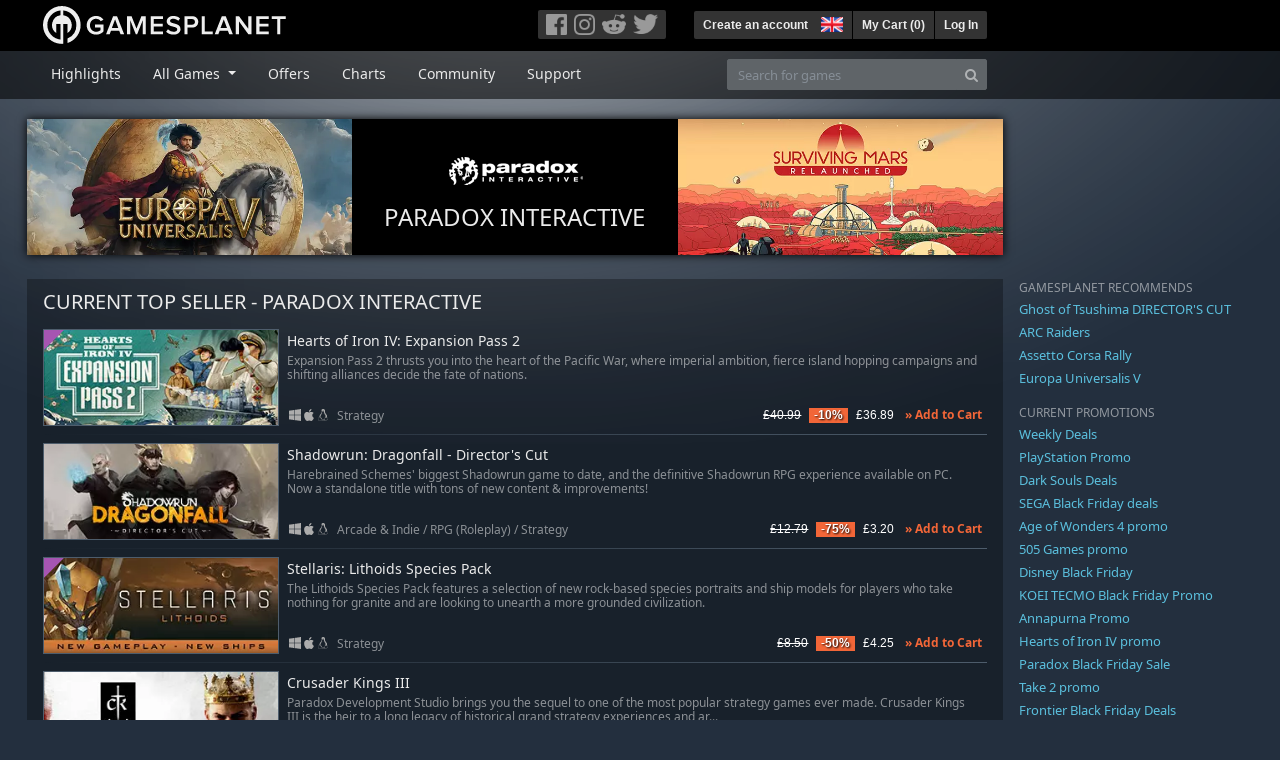

--- FILE ---
content_type: text/html; charset=utf-8
request_url: https://uk.gamesplanet.com/publishers/27-paradox-interactive?direction=asc&sort=cached_saving
body_size: 16837
content:
<!DOCTYPE html>
<html lang="en">
<head>
  <meta charset="utf-8">
  <meta http-equiv="X-UA-Compatible" content="IE=edge">
  <meta name="viewport" content="width=device-width, initial-scale=1, maximum-scale=1, shrink-to-fit=no, viewport-fit=auto">
  <meta name="robots" content="index,follow,all" />
  <meta http-equiv="x-dns-prefetch-control" content="on">
  <meta name="turbolinks-cache-control" content="no-cache">

  <title>Paradox Interactive / Gamesplanet.com</title>
  <meta name="description" content="Your favorite games to activate on Steam, Origin, Ubisoft Connect, GOG or instant download" />
  <meta name="keywords" content="Game download, buy games online, buy PC-games, cd keys, steam keys, origin keys, Ubisoft Connect games, DRM free games" />

  <link rel="dns-prefetch" href="https://gpstatic.com" crossorigin>
  <link rel="preconnect" href="https://gpstatic.com">
  <link rel="dns-prefetch" href="https://secure.gravatar.com" crossorigin>
  <link rel="preconnect" href="https://secure.gravatar.com">
  <link rel="icon" type="image/svg+xml" href="https://gpstatic.com/assets/gamesplanet_com_circle_media-dfe8067c82a620c4d65f21a92d5874c0e38e9ada6752f9d1cbeb74483ee90faf.svg?t=1763836845" sizes="any" id="gpfavicon">
  <link rel="canonical" href="https://uk.gamesplanet.com/publishers/27-paradox-interactive">

  <link rel="stylesheet" media="all" href="https://gpstatic.com/assets/application-dc47d68d7eec9e32323623cf979b0e1394fe5acd6548b01a1f4374960e0bcf4f.css" data-turbolinks-track="reload" />
  <script type="text/javascript">// These polys allow for inline scripts while AppOS is being loaded asynchronously
// They will all be executed with their &quot;this&quot; and first argument set to the booted application
//
// NOTE: Despite their names resembling the AppOS events they will all be executed
//       every time the page loads, just at a different point in time.
window.AppOSBoot = function(f) { if (!window.AppOS_Boot) { window.AppOS_Boot = []; }; window.AppOS_Boot.push(f) };
window.AppOSDocumentLoad = function(f) { if (!window.AppOS_DL) { window.AppOS_DL = []; }; window.AppOS_DL.push(f) };
window.AppOSPageLoad = function(f) { if (!window.AppOS_PL) { window.AppOS_PL = []; }; window.AppOS_PL.push(f) };
</script>
  <script src="https://gpstatic.com/assets/application-c42fa54681ecd6c8afceeeb3bab7d82db9a1ff58af287f1385892b09a0b1c947.js" data-turbolinks-track="reload" defer="defer"></script>

  <link rel="alternate" href="https://uk.gamesplanet.com/publishers/27-paradox-interactive" hreflang="en-GB" />


  
  <meta name="csrf-param" content="authenticity_token" />
<meta name="csrf-token" content="0aienZnTPTV7W4_--R9s7YH6Ed2svPrayipAK-8WlQNj1imSZwMuEggzql4eknGBr_VZ9fJLenZzzdVjJcnx-Q" />
  <link rel="icon" sizes="192x192" href="/images/touch_icons/touch-icon-192x192.png">
<link rel="apple-touch-icon-precomposed" sizes="180x180" href="/images/touch_icons/apple-touch-icon-180x180-precomposed.png">
<link rel="apple-touch-icon-precomposed" sizes="152x152" href="/images/touch_icons/apple-touch-icon-152x152-precomposed.png">
<link rel="apple-touch-icon-precomposed" sizes="144x144" href="/images/touch_icons/apple-touch-icon-144x144-precomposed.png">
<link rel="apple-touch-icon-precomposed" sizes="120x120" href="/images/touch_icons/apple-touch-icon-120x120-precomposed.png">
<link rel="apple-touch-icon-precomposed" sizes="114x114" href="/images/touch_icons/apple-touch-icon-114x114-precomposed.png">
<link rel="apple-touch-icon-precomposed" sizes="76x76" href="/images/touch_icons/apple-touch-icon-76x76-precomposed.png">
<link rel="apple-touch-icon-precomposed" sizes="72x72" href="/images/touch_icons/apple-touch-icon-72x72-precomposed.png">
<link rel="apple-touch-icon-precomposed" href="/images/touch_icons/apple-touch-icon-precomposed.png">

  


</head>

<body  data-hk="c9343032-2e42-425d-b624-ad7da9705557">
  <div data-appos-jserror="false"></div>
  <nav class="navbar navbar-dark bg-black nav-gp-top px-0">
  <div class="container pl-0">
    <div class="col-12 col-xl-10 gp-xl-main">
      <a class="navbar-brand pb-1 py-md-0 d-none d-sm-inline-block" href="/"><img height="38" alt="Gamesplanet.com" loading="lazy" decoding="async" src="https://gpstatic.com/assets/gamesplanet_com-c7cdb0f0005728229549c9b6506e1cbc48b94ee81723f51c81c8ad97bd630d84.svg" /></a>
      <a class="navbar-brand pb-1 py-md-0 d-inline-block d-sm-none" href="/"><img height="38" alt="Gamesplanet.com" loading="lazy" decoding="async" src="https://gpstatic.com/assets/gamesplanet_com_circle-4aac2ab0b9700fc58cb2631f1fd5d12fb5b162d956ab2c217dc61ec92d827d2e.svg" /></a>
      <button class="navbar-toggler bg-dark-gray border-0 d-inline-block d-lg-none pull-right mt-1 ml-3" type="button" data-toggle="collapse" data-target="#gpSiteNav">
        <span class="navbar-toggler-icon"></span>
        <span><i class="fa fa-search" style="white-space: nowrap"></i> </span>
      </button>
      <div class="pull-right mt-1">
        <div class="d-none d-lg-inline-block">
          <div class="btn-group mr-4" role="group">
            <div class="nav-item nav-item-social btn bg-dark-gray p-0"><a target="_blank" rel="noopener" class="nav-link p-0 pl-1" href="https://www.facebook.com/gamesplanet"><img alt="Facebook" src="https://gpstatic.com/assets/get_in_touch/h-facebook-grey-13a843b391795abd42e99c1b0a6244be354ebbd80281c47ab70cb9d384260484.png" width="21" height="21" /></a></div>
            <div class="nav-item nav-item-social btn bg-dark-gray p-0"><a target="_blank" rel="noopener" class="nav-link p-0" href="https://www.instagram.com/gamesplanet_com/"><img alt="Instagram" src="https://gpstatic.com/assets/get_in_touch/h-instagram-grey-335e2af1e557d7456d7c6dfca6eabfdc0850012846c0cb27b5f048e5f64b7e56.png" width="21" height="21" /></a></div>
            <div class="nav-item nav-item-social btn bg-dark-gray p-0"><a target="_blank" rel="noopener" class="nav-link p-0" href="https://www.reddit.com/user/Gamesplanet/submitted/"><img alt="Reddit" src="https://gpstatic.com/assets/get_in_touch/h-reddit-grey-3742e9841d9d2fca4b301c7ad2d794f5d489e53a9e19921266f8911e1f0d4890.png" width="24" height="20" /></a></div>
            <div class="nav-item nav-item-social btn bg-dark-gray p-0"><a target="_blank" rel="noopener" class="nav-link p-0 pr-1" href="https://twitter.com/gamesplanetuk"><img alt="Twitter" src="https://gpstatic.com/assets/get_in_touch/h-twitter-grey-31fe64f758a401bca827a76b1a5f4813c36e642a74623fafbfc291d041b2e72b.png" width="25" height="20" /></a></div>
          </div>
        </div>
        <div class="btn-group d-none d-lg-inline-flex" role="group">
    <div class="nav-item btn bg-dark-gray p-0 px-1"><a class="nav-link p-1" data-login-required="registration" href="#open=registration">Create an account</a></div>
    <div class="nav-item btn bg-dark-gray p-0 pr-2 dropdown zindex100"><a class="nav-link dropdown-toggle dropdown-toggle-noarrow p-0" href="#" id="tenant-select-dropdown" role="button" data-toggle="dropdown">
  <img class="ml-1" style="vertical-align: -7px;" alt="GB" src="https://gpstatic.com/images/flags/48x32/GB.png" width="22" height="15" />
</a>
<div class="dropdown-menu shadow">
  <span class="dropdown-item">
    <img class="mr-1" alt="GB" src="https://gpstatic.com/images/flags/48x32/GB.png" width="22" height="15" /> United Kingdom / GBP
  </span>
  <div class="dropdown-divider"></div>
    <a class="dropdown-item" href="https://de.gamesplanet.com/">
      <img class="mr-1" alt="DE" src="https://gpstatic.com/images/flags/48x32/DE.png" width="22" height="15" /> Deutschland / EUR
</a>    <a class="dropdown-item" href="https://fr.gamesplanet.com/">
      <img class="mr-1" alt="FR" src="https://gpstatic.com/images/flags/48x32/FR.png" width="22" height="15" /> France / EUR
</a>    <a class="dropdown-item" href="https://us.gamesplanet.com/">
      <img class="mr-1" alt="US" src="https://gpstatic.com/images/flags/48x32/US.png" width="22" height="15" /> United States / USD
</a></div>
</div>
    <div class="nav-item btn bg-dark-gray p-0 px-1 separator"><a class="nav-link p-1 " href="/cart">My Cart (<span class="cart_count">0</span>)</a></div>
    <div class="nav-item btn bg-dark-gray p-0 px-1 separator"><a class="nav-link p-1" data-login-required="true" href="#open=login">Log In</a></div>
</div>

        <div class="btn-group d-inline-flex d-lg-none" role="group">
  <a class="btn bg-dark-gray " href="/cart"><i class="fa fa-shopping-cart" style="white-space: nowrap"></i> (<span class="cart_count">0</span>)</a>
  <div class="btn-group" role="group">
    <a href="#" class="btn bg-dark-gray dropdown-toggle" id="mobile-user-account" data-toggle="dropdown" aria-haspopup="true" aria-expanded="false">
      <i class="fa fa-user" style="white-space: nowrap"></i> 
    </a>
    <div class="dropdown-menu dropdown-menu-right" style="max-width: 270px;" aria-labelledby="mobile-user-account">
        <a class="dropdown-item" data-login-required="true" href="#open=login">Log In</a>
        <a class="dropdown-item" data-login-required="registration" href="#open=registration">Create an account</a>
    </div>
  </div>
</div>

      </div>
    </div>
  </div>
</nav>

  <nav class="navbar navbar-expand-lg navbar-dark bg-black-fade mb-3 p-0 pb-lg-1">
  <div class="container pl-0">
    <div class="col-12 col-xl-10 gp-xl-main">
      <div class="collapse navbar-collapse" id="gpSiteNav">
        <div id="quick_search" class="mt-1 mt-lg-0 mb-lg-0 order-2">
          <form id="quick_search_form" class="form-inline d-flex flex-nowrap" action="/search" accept-charset="UTF-8" method="get">
            <div class="input-group mt-1 w-100">
              <input type="text" name="query" id="query" placeholder="Search for games" autocomplete="off" class="form-control typeahead" data-query-url="/quick_search?query=%3Avalue" aria-label="Search for games" />
              <div class="input-group-append">
                <button class="btn btn-secondary py-0 px-2 text-muted" type="submit" aria-label="Search" ><i class="fa fa-search" style="white-space: nowrap"></i> </button>
              </div>
            </div>
</form>        </div>
        <div class="navbar-nav my-1 mr-auto order-1">
          <div class="nav-item mr-3">
            <a class="nav-link text-body pt-2 pr-2 pb-0 pl-2 mb-1 mob16" href="/">Highlights</a>
          </div>
          <div class="nav-item mr-3 dropdown">
            <a class="nav-link text-body pt-2 pr-2 pb-0 pl-2 mb-1 dropdown-toggle mob16" href="#" id="gp-site-nav-dropdown" role="button" data-toggle="dropdown">
              All Games
            </a>
            <div class="dropdown-menu shadow">
              <div class="container dropdown-multi-col">
                <div class="row">
                  <div class="col-12 col-md-6">
                    <div class="nav-header bg-light p-1 small text-uppercase">Genre</div>
                    <div class="dropdown-divider"></div>
                    <a class="dropdown-item" href="/games/action">Action</a>
                    <a class="dropdown-item" href="/games/adventure">Adventure</a>
                    <a class="dropdown-item" href="/games/rpg">RPG (Roleplay)</a>
                    <a class="dropdown-item" href="/games/mmo">MMO</a>
                    <a class="dropdown-item" href="/games/strategy">Strategy</a>
                    <a class="dropdown-item" href="/games/simulation">Simulation</a>
                    <a class="dropdown-item" href="/games/arcade_indie">Arcade &amp; Indie</a>
                    <a class="dropdown-item" href="/games/sport">Sport</a>
                    <div class="nav-header bg-light mt-3 p-1 small text-uppercase">Other</div>
                    <div class="dropdown-divider"></div>
                    <a class="dropdown-item" href="/games/coming-soon">Coming Soon</a>
                    <a class="dropdown-item" href="/games/games-18">18+ Games</a>
                    <a class="dropdown-item" href="/games/mac">Games for Mac</a>
                    <a class="dropdown-item" href="/games/linux">Games for Linux</a>
                    <a class="dropdown-item" href="/publishers">Publishers</a>
                  </div>
                  <div class="col-12 col-md-6 mt-3 mt-md-0">
                    <div class="nav-header bg-light p-1 small text-uppercase">Activation</div>
                    <div class="dropdown-divider"></div>
                    <a class="dropdown-item" href="/search?dt=epic">Epic</a>
                    <a class="dropdown-item" href="/search?dt=giants">Giants</a>
                    <a class="dropdown-item" href="/search?dt=gog">GOG</a>
                    <a class="dropdown-item" href="/search?dt=msstore">Microsoft Store</a>
                    <a class="dropdown-item" href="/search?dt=rockstarsocial">Rockstar Social Club</a>
                    <a class="dropdown-item" href="/search?dt=steam">Steam</a>
                    <a class="dropdown-item" href="/search?dt=uplay_silent">Ubisoft Connect</a>
                    <a class="dropdown-item" href="/search?dt=zenimax">Zenimax</a>
                  </div>
                </div>
              </div>
            </div>
          </div>
          <div class="nav-item mr-3">
            <a class="nav-link text-body pt-2 pr-2 pb-0 pl-2 mb-1 mob16" href="/games/offers">Offers</a>
          </div>
          <div class="nav-item mr-3">
            <a class="nav-link text-body pt-2 pr-2 pb-0 pl-2 mb-1 mob16" href="/games/charts">Charts</a>
          </div>
          <div class="nav-item mr-3">
            <a class="nav-link text-body pt-2 pr-2 pb-0 pl-2 mb-1 mob16" href="/community/news_updates">Community</a>
          </div>
          <div class="nav-item mr-3">
            <a class="nav-link text-body pt-2 pr-2 pb-0 pl-2 mb-1 mob16" data-turbolinks="false" href="/support">Support</a>
          </div>
        </div>
      </div>
    </div>
  </div>
</nav>


  
  <div class="container">
      <div class="row">
    <div class="col-12 col-xl-10 gp-xl-main">
      <div class="row no-gutters generic_offer_header mt-1 mb-4">
        <div class="col-4 d-none d-md-block">
          <a class="responsive-img img-news" href="https://uk.gamesplanet.com/game/europa-universalis-v-steam-key--7628-1"><img alt="#&lt;Product::Game:0x00007f45b9b06b88&gt;" loading="lazy" decoding="async" src="https://gpstatic.com/acache/76/28/1/uk/newsletter-3fd6823860c7e1152b420cc16e0db8d4.jpg" /></a>
        </div>
        <div class="col-12 col-md-4 text-center my-1 my-auto">
          <img alt="Logo Paradox Interactive" loading="lazy" decoding="async" src="https://gpstatic.com/system/publisher_logos/27.png" width="137" height="56" />
          <h1 class="text-uppercase m-0 mt-1">Paradox Interactive</h1>
        </div>
        <div class="col-4 d-none d-md-block">
          <a class="responsive-img img-news" href="https://uk.gamesplanet.com/game/surviving-mars-relaunched-steam-key--8035-1"><img alt="#&lt;Product::Game:0x00007f45b9b06cc8&gt;" loading="lazy" decoding="async" src="https://gpstatic.com/acache/80/35/1/uk/newsletter-e9c96831ba278dc9fb56f6d7d299850d.jpg" /></a>
        </div>
      </div>
    </div>
  </div>

    
    <div class="row">
      <div class="col-12 col-xl-10 gp-xl-main">
        <div class="row row-page-ctn">
          
          


  <div class="col-12 mb-3">
    <h2 class="text-uppercase">Current top seller - Paradox Interactive</h3>
        <div class="row no-gutters game_list game_list_small pt-2">
    <div class="col-4 col-lg-3 pl-0">
      <a class="stretched-link responsive-img img-280" href="/game/hearts-of-iron-iv-expansion-pass-2-steam-key--3030-27">
        <img loading="lazy" decoding="async" alt="Hearts of Iron IV: Expansion Pass 2" title="Hearts of Iron IV: Expansion Pass 2" class="border border-secondary" src="https://gpstatic.com/acache/30/30/27/uk/t280x115-b06821c3b9ea3a4028fd08e8a65aeb99.jpg" />
        <div class="class-dlc"></div>
</a>    </div>
    <div class="col-8 col-lg-9 pl-2 px-sm-2">
      <h4 class="pt-1 mb-1"><a class="d-block text-decoration-none" href="/game/hearts-of-iron-iv-expansion-pass-2-steam-key--3030-27">Hearts of Iron IV: Expansion Pass 2</a></h4>
      <p class="text-muted d-none d-md-block"><small>Expansion Pass 2 thrusts you into the heart of the Pacific War, where imperial ambition, fierce island hopping campaigns and shifting alliances decide the fate of nations.</small></p>
      <small class="text-muted platform-release-genre">
        <img class="platform_icon" alt="Windows PC" loading="lazy" decoding="async" src="https://gpstatic.com/assets/platforms/windows-ec49540cc3df1278de6ba907f785d9ad800309f5f64b283de2f371f393a7cd84.svg" width="12" height="12" /><img class="platform_icon" alt="Apple Mac" loading="lazy" decoding="async" src="https://gpstatic.com/assets/platforms/apple-356ff8eca4993b10f3f0272c6eb7cc63ce61a979da216880eb9fa5ec465b775f.svg" width="12" height="12" /><img class="platform_icon" alt="Linux" loading="lazy" decoding="async" src="https://gpstatic.com/assets/platforms/tux-ec780adf86395fc3e1173ff06322ce333fa08d8e7609168c32a2065ed2fbf5e2.svg" width="12" height="12" />&nbsp;
          <span class="d-none d-sm-inline-block"><a href="/games/strategy">Strategy</a></span>
      </small>
      <div class="gp-prices small text-right">
        <span class="prices">
<span class="price_base"><strike>£40.99</strike></span>
<span class="price_saving false">-10%</span>
<span class="price_current">£36.89</span> </span>
          <span class="font075 font-weight-bold ml-2 mt-2"><a href="/game/hearts-of-iron-iv-expansion-pass-2-steam-key--3030-27/buy">» Add to Cart</a></span>
      </div>
    </div>
    
    
  </div>
  <div class="row no-gutters game_list game_list_small pt-2">
    <div class="col-4 col-lg-3 pl-0">
      <a class="stretched-link responsive-img img-280" href="/game/shadowrun-dragonfall-director-s-cut-steam-key--3811-1">
        <img loading="lazy" decoding="async" alt="Shadowrun: Dragonfall - Director&#39;s Cut" title="Shadowrun: Dragonfall - Director&#39;s Cut" class="border border-secondary" src="https://gpstatic.com/acache/38/11/1/uk/t280x115-3984b817b774e880196ea16f85f4ed60.jpg" />
        
</a>    </div>
    <div class="col-8 col-lg-9 pl-2 px-sm-2">
      <h4 class="pt-1 mb-1"><a class="d-block text-decoration-none" href="/game/shadowrun-dragonfall-director-s-cut-steam-key--3811-1">Shadowrun: Dragonfall - Director&#39;s Cut</a></h4>
      <p class="text-muted d-none d-md-block"><small>Harebrained Schemes&#39; biggest Shadowrun game to date, and the definitive Shadowrun RPG experience available on PC. Now a standalone title with tons of new content &amp; improvements!</small></p>
      <small class="text-muted platform-release-genre">
        <img class="platform_icon" alt="Windows PC" loading="lazy" decoding="async" src="https://gpstatic.com/assets/platforms/windows-ec49540cc3df1278de6ba907f785d9ad800309f5f64b283de2f371f393a7cd84.svg" width="12" height="12" /><img class="platform_icon" alt="Apple Mac" loading="lazy" decoding="async" src="https://gpstatic.com/assets/platforms/apple-356ff8eca4993b10f3f0272c6eb7cc63ce61a979da216880eb9fa5ec465b775f.svg" width="12" height="12" /><img class="platform_icon" alt="Linux" loading="lazy" decoding="async" src="https://gpstatic.com/assets/platforms/tux-ec780adf86395fc3e1173ff06322ce333fa08d8e7609168c32a2065ed2fbf5e2.svg" width="12" height="12" />&nbsp;
          <span class="d-none d-sm-inline-block"><a href="/games/arcade_indie">Arcade &amp; Indie</a> / <a href="/games/rpg">RPG (Roleplay)</a> / <a href="/games/strategy">Strategy</a></span>
      </small>
      <div class="gp-prices small text-right">
        <span class="prices">
<span class="price_base"><strike>£12.79</strike></span>
<span class="price_saving false">-75%</span>
<span class="price_current">£3.20</span> </span>
          <span class="font075 font-weight-bold ml-2 mt-2"><a href="/game/shadowrun-dragonfall-director-s-cut-steam-key--3811-1/buy">» Add to Cart</a></span>
      </div>
    </div>
    
    
  </div>
  <div class="row no-gutters game_list game_list_small pt-2">
    <div class="col-4 col-lg-3 pl-0">
      <a class="stretched-link responsive-img img-280" href="/game/stellaris-lithoids-species-pack-steam-key--3008-13">
        <img loading="lazy" decoding="async" alt="Stellaris: Lithoids Species Pack" title="Stellaris: Lithoids Species Pack" class="border border-secondary" src="https://gpstatic.com/acache/30/08/13/uk/t280x115-531b2e177e544fdc11943e1df581a965.jpg" />
        <div class="class-dlc"></div>
</a>    </div>
    <div class="col-8 col-lg-9 pl-2 px-sm-2">
      <h4 class="pt-1 mb-1"><a class="d-block text-decoration-none" href="/game/stellaris-lithoids-species-pack-steam-key--3008-13">Stellaris: Lithoids Species Pack</a></h4>
      <p class="text-muted d-none d-md-block"><small>The Lithoids Species Pack features a selection of new rock-based species portraits and ship models for players who take nothing for granite and are looking to unearth a more grounded civilization.</small></p>
      <small class="text-muted platform-release-genre">
        <img class="platform_icon" alt="Windows PC" loading="lazy" decoding="async" src="https://gpstatic.com/assets/platforms/windows-ec49540cc3df1278de6ba907f785d9ad800309f5f64b283de2f371f393a7cd84.svg" width="12" height="12" /><img class="platform_icon" alt="Apple Mac" loading="lazy" decoding="async" src="https://gpstatic.com/assets/platforms/apple-356ff8eca4993b10f3f0272c6eb7cc63ce61a979da216880eb9fa5ec465b775f.svg" width="12" height="12" /><img class="platform_icon" alt="Linux" loading="lazy" decoding="async" src="https://gpstatic.com/assets/platforms/tux-ec780adf86395fc3e1173ff06322ce333fa08d8e7609168c32a2065ed2fbf5e2.svg" width="12" height="12" />&nbsp;
          <span class="d-none d-sm-inline-block"><a href="/games/strategy">Strategy</a></span>
      </small>
      <div class="gp-prices small text-right">
        <span class="prices">
<span class="price_base"><strike>£8.50</strike></span>
<span class="price_saving false">-50%</span>
<span class="price_current">£4.25</span> </span>
          <span class="font075 font-weight-bold ml-2 mt-2"><a href="/game/stellaris-lithoids-species-pack-steam-key--3008-13/buy">» Add to Cart</a></span>
      </div>
    </div>
    
    
  </div>
  <div class="row no-gutters game_list game_list_small pt-2">
    <div class="col-4 col-lg-3 pl-0">
      <a class="stretched-link responsive-img img-280" href="/game/crusader-kings-iii-steam-key--4312-1">
        <img loading="lazy" decoding="async" alt="Crusader Kings III" title="Crusader Kings III" class="border border-secondary" src="https://gpstatic.com/acache/43/12/1/uk/t280x115-33bc5148aca0db89d437039c252f31ce.jpg" />
        
</a>    </div>
    <div class="col-8 col-lg-9 pl-2 px-sm-2">
      <h4 class="pt-1 mb-1"><a class="d-block text-decoration-none" href="/game/crusader-kings-iii-steam-key--4312-1">Crusader Kings III</a></h4>
      <p class="text-muted d-none d-md-block"><small>Paradox Development Studio brings you the sequel to one of the most popular strategy games ever made. Crusader Kings III is the heir to a long legacy of historical grand strategy experiences and ar...</small></p>
      <small class="text-muted platform-release-genre">
        <img class="platform_icon" alt="Windows PC" loading="lazy" decoding="async" src="https://gpstatic.com/assets/platforms/windows-ec49540cc3df1278de6ba907f785d9ad800309f5f64b283de2f371f393a7cd84.svg" width="12" height="12" /><img class="platform_icon" alt="Apple Mac" loading="lazy" decoding="async" src="https://gpstatic.com/assets/platforms/apple-356ff8eca4993b10f3f0272c6eb7cc63ce61a979da216880eb9fa5ec465b775f.svg" width="12" height="12" /><img class="platform_icon" alt="Linux" loading="lazy" decoding="async" src="https://gpstatic.com/assets/platforms/tux-ec780adf86395fc3e1173ff06322ce333fa08d8e7609168c32a2065ed2fbf5e2.svg" width="12" height="12" />&nbsp;
          <span class="d-none d-sm-inline-block"><a href="/games/strategy">Strategy</a></span>
      </small>
      <div class="gp-prices small text-right">
        <span class="prices">
<span class="price_base"><strike>£41.99</strike></span>
<span class="price_saving false">-71%</span>
<span class="price_current">£12.17</span> </span>
          <span class="font075 font-weight-bold ml-2 mt-2"><a href="/game/crusader-kings-iii-steam-key--4312-1/buy">» Add to Cart</a></span>
      </div>
    </div>
    
    
  </div>
<div class="mb-3"></div>

  </div>


<div class="col-12">
  <h2 class="text-uppercase mb-3">All Games - Paradox Interactive</h2>
    <div class="row">
    <div class="game_list col-12 col-lg-6 mb-lg-0">
    <div class="card card-highlight prod_class_620 card-border-hover hide-base-price mb-3">
      <a class="responsive-img img-620" href="/game/hearts-of-iron-iv-no-compromise-no-surrender-steam-key--3030-29">
        <img alt="Hearts of Iron IV: No Compromise, No Surrender" loading="lazy" decoding="async" class="card-img-top" src="https://gpstatic.com/acache/30/30/29/uk/t620x300-67147958e438516af613048e33e55a6a.jpg" />
        <div class="class-dlc"></div>
</a>      <div class="card-body py-mosaic px-2">
        <h4 class="d-none"><a href="/game/hearts-of-iron-iv-no-compromise-no-surrender-steam-key--3030-29">Hearts of Iron IV: No Compromise, No Surrender</a></h4>
        <p class="d-none">Mould new paths in history for Japan, China and the Philippines in No Compromise, No Surrender, an Expansion for Hearts of Iron IV. Seize a greater depth of control over factions, forge new military doctrines and decide the fate of the Pacific and beyond</p>
        <span class="pull-left font075"><span class="prices">
<span class="price_base"><strike>£24.99</strike></span>
<span class="price_saving false">-5%</span>
<span class="price_current">£23.74</span> </span></span>
          <span class="pull-right font075 font-weight-bold"><a href="/game/hearts-of-iron-iv-no-compromise-no-surrender-steam-key--3030-29/buy">» Add to Cart</a></span>
      </div>
      
      
    </div>
  </div>

  <div class="game_list col-12 col-lg-3">
  <div class="row">
      <div class="col-6 col-lg-12">
        <div class="card card-highlight prod_class_300 card-border-hover hide-base-price mb-3">
          <a class="responsive-img img-280" href="/game/surviving-mars-relaunched-ultimate-edition-steam-key--8035-2">
            <img alt="Surviving Mars: Relaunched - Ultimate Edition" loading="lazy" decoding="async" class="card-img-top" src="https://gpstatic.com/acache/80/35/2/uk/t280x115-e78893d3788a16e6f490d81e77f53b30.jpg" />
            
</a>          <div class="card-body p-1 px-2">
            <h4 class="d-none"><a href="/game/surviving-mars-relaunched-ultimate-edition-steam-key--8035-2">Surviving Mars: Relaunched - Ultimate Edition</a></h4>
            <p class="d-none">Surviving Mars: Relaunched - Ultimate Edition gives you access to the base game and the expansion pass ‘Prime Mission’ - featuring a new Mission Sponsor: ‘Interplanetary Codex’ (instant unlock) and two upcoming expansions: ‘Feeding the Future’ (Q2 ‘26)  and ‘Machine Utopia’ (Q4 ‘26).</p>
            <span class="pull-left font075"><span class="prices">


<span class="price_current">£49.99</span> </span></span>
              <span class="pull-right font075 font-weight-bold d-none d-sm-block"><a href="/game/surviving-mars-relaunched-ultimate-edition-steam-key--8035-2/buy">» Add to Cart</a></span>
              <span class="pull-right font-weight-bold d-block d-sm-none"><a href="/game/surviving-mars-relaunched-ultimate-edition-steam-key--8035-2/buy">» <i class="fa fa-shopping-cart" style="white-space: nowrap"></i> </a></span>
          </div>
          
          
        </div>
      </div>
      <div class="col-6 col-lg-12">
        <div class="card card-highlight prod_class_300 card-border-hover hide-base-price mb-3">
          <a class="responsive-img img-280" href="/game/surviving-mars-relaunched-steam-key--8035-1">
            <img alt="Surviving Mars: Relaunched" loading="lazy" decoding="async" class="card-img-top" src="https://gpstatic.com/acache/80/35/1/uk/t280x115-31655d4847a615bcf9f30fb91d61bd48.jpg" />
            
</a>          <div class="card-body p-1 px-2">
            <h4 class="d-none"><a href="/game/surviving-mars-relaunched-steam-key--8035-1">Surviving Mars: Relaunched</a></h4>
            <p class="d-none">The award-winning sci-fi city builder is back - remastered, expanded and even more stunning. Colonize Mars and survive the process, from exploration and infrastructure to welcoming colonists and achieving long-term stability. Are you ready? Mars is waiting.</p>
            <span class="pull-left font075"><span class="prices">


<span class="price_current">£34.99</span> </span></span>
              <span class="pull-right font075 font-weight-bold d-none d-sm-block"><a href="/game/surviving-mars-relaunched-steam-key--8035-1/buy">» Add to Cart</a></span>
              <span class="pull-right font-weight-bold d-block d-sm-none"><a href="/game/surviving-mars-relaunched-steam-key--8035-1/buy">» <i class="fa fa-shopping-cart" style="white-space: nowrap"></i> </a></span>
          </div>
          
          
        </div>
      </div>
  </div>
</div>

  <div class="game_list col-12 col-lg-3">
  <div class="row">
      <div class="col-6 col-lg-12">
        <div class="card card-highlight prod_class_300 card-border-hover hide-base-price mb-3">
          <a class="responsive-img img-280" href="/game/age-of-wonders-4-thrones-of-blood-steam-key--6110-14">
            <img alt="Age of Wonders 4: Thrones of Blood" loading="lazy" decoding="async" class="card-img-top" src="https://gpstatic.com/acache/61/10/14/uk/t280x115-aa7c81a8ba0bc853e0755d354d1b6f52.jpg" />
            <div class="class-dlc"></div>
</a>          <div class="card-body p-1 px-2">
            <h4 class="d-none"><a href="/game/age-of-wonders-4-thrones-of-blood-steam-key--6110-14">Age of Wonders 4: Thrones of Blood</a></h4>
            <p class="d-none">Embrace the night and command legions of the damned in Age of Wonders 4: Thrones of Blood.</p>
            <span class="pull-left font075"><span class="prices">
<span class="price_base"><strike>£16.99</strike></span>
<span class="price_saving false">-5%</span>
<span class="price_current">£16.14</span> </span></span>
              <span class="pull-right font075 font-weight-bold d-none d-sm-block"><a href="/game/age-of-wonders-4-thrones-of-blood-steam-key--6110-14/buy">» Add to Cart</a></span>
              <span class="pull-right font-weight-bold d-block d-sm-none"><a href="/game/age-of-wonders-4-thrones-of-blood-steam-key--6110-14/buy">» <i class="fa fa-shopping-cart" style="white-space: nowrap"></i> </a></span>
          </div>
          
          
        </div>
      </div>
      <div class="col-6 col-lg-12">
        <div class="card card-highlight prod_class_300 card-border-hover hide-base-price mb-3">
          <a class="responsive-img img-280" href="/game/hearts-of-iron-iv-general-edition-steam-key--3030-28">
            <img alt="Hearts of Iron IV - General Edition" loading="lazy" decoding="async" class="card-img-top" src="https://gpstatic.com/acache/30/30/28/uk/t280x115-2e38d31eb4b378de27be35f702857325.jpg" />
            
</a>          <div class="card-body p-1 px-2">
            <h4 class="d-none"><a href="/game/hearts-of-iron-iv-general-edition-steam-key--3030-28">Hearts of Iron IV - General Edition</a></h4>
            <p class="d-none">Learn to master land, air and sea with the Hearts of Iron IV - General Edition</p>
            <span class="pull-left font075"><span class="prices">
<span class="price_base"><strike>£50.99</strike></span>
<span class="price_saving false">-10%</span>
<span class="price_current">£45.89</span> </span></span>
              <span class="pull-right font075 font-weight-bold d-none d-sm-block"><a href="/game/hearts-of-iron-iv-general-edition-steam-key--3030-28/buy">» Add to Cart</a></span>
              <span class="pull-right font-weight-bold d-block d-sm-none"><a href="/game/hearts-of-iron-iv-general-edition-steam-key--3030-28/buy">» <i class="fa fa-shopping-cart" style="white-space: nowrap"></i> </a></span>
          </div>
          
          
        </div>
      </div>
  </div>
</div>

</div>

    <div class="row">
  <div class="game_list col-12 col-lg-3">
  <div class="row">
      <div class="col-6 col-lg-12">
        <div class="card card-highlight prod_class_300 card-border-hover hide-base-price mb-3">
          <a class="responsive-img img-280" href="/game/cities-skylines-ii-bridges-ports-steam-key--6049-16">
            <img alt="Cities: Skylines II - Bridges &amp; Ports" loading="lazy" decoding="async" class="card-img-top" src="https://gpstatic.com/acache/60/49/16/uk/t280x115-75f937358260fdadd85ba6f68824d7e3.jpg" />
            <div class="class-dlc"></div>
</a>          <div class="card-body p-1 px-2">
            <h4 class="d-none"><a href="/game/cities-skylines-ii-bridges-ports-steam-key--6049-16">Cities: Skylines II - Bridges &amp; Ports</a></h4>
            <p class="d-none">Bring the shoreline to life with nine new parks, leisure piers in different sizes and quays that handle anything from simple paths to multi-lane roads.</p>
            <span class="pull-left font075"><span class="prices">
<span class="price_base"><strike>£16.99</strike></span>
<span class="price_saving false">-7%</span>
<span class="price_current">£15.80</span> </span></span>
              <span class="pull-right font075 font-weight-bold d-none d-sm-block"><a href="/game/cities-skylines-ii-bridges-ports-steam-key--6049-16/buy">» Add to Cart</a></span>
              <span class="pull-right font-weight-bold d-block d-sm-none"><a href="/game/cities-skylines-ii-bridges-ports-steam-key--6049-16/buy">» <i class="fa fa-shopping-cart" style="white-space: nowrap"></i> </a></span>
          </div>
          
          
        </div>
      </div>
      <div class="col-6 col-lg-12">
        <div class="card card-highlight prod_class_300 card-border-hover hide-base-price mb-3">
          <a class="responsive-img img-280" href="/game/crusader-kings-iii-all-under-heaven-steam-key--4312-22">
            <img alt="Crusader Kings III: All Under Heaven" loading="lazy" decoding="async" class="card-img-top" src="https://gpstatic.com/acache/43/12/22/uk/t280x115-b96aee8981e73e3e70cf95abc0dba864.jpg" />
            <div class="class-dlc"></div>
</a>          <div class="card-body p-1 px-2">
            <h4 class="d-none"><a href="/game/crusader-kings-iii-all-under-heaven-steam-key--4312-22">Crusader Kings III: All Under Heaven</a></h4>
            <p class="d-none">In All Under Heaven – the game’s fourth Major Expansion – the map extends to Asia to include the rich and storied lands of China, Japan, and Southeast Asia.</p>
            <span class="pull-left font075"><span class="prices">
<span class="price_base"><strike>£24.99</strike></span>
<span class="price_saving false">-10%</span>
<span class="price_current">£22.49</span> </span></span>
              <span class="pull-right font075 font-weight-bold d-none d-sm-block"><a href="/game/crusader-kings-iii-all-under-heaven-steam-key--4312-22/buy">» Add to Cart</a></span>
              <span class="pull-right font-weight-bold d-block d-sm-none"><a href="/game/crusader-kings-iii-all-under-heaven-steam-key--4312-22/buy">» <i class="fa fa-shopping-cart" style="white-space: nowrap"></i> </a></span>
          </div>
          
          
        </div>
      </div>
  </div>
</div>

    <div class="game_list col-12 col-lg-6 mb-lg-0">
    <div class="card card-highlight prod_class_620 card-border-hover hide-base-price mb-3">
      <a class="responsive-img img-620" href="/game/vampire-the-masquerade-bloodlines-2-santa-monica-memories-steam-key--3992-7">
        <img alt="Vampire: The Masquerade® - Bloodlines™ 2 - Santa Monica Memories" loading="lazy" decoding="async" class="card-img-top" src="https://gpstatic.com/acache/39/92/7/uk/t620x300-d097c28f748ba7ee7f47e49e157a0a94.jpg" />
        <div class="class-dlc"></div>
</a>      <div class="card-body py-mosaic px-2">
        <h4 class="d-none"><a href="/game/vampire-the-masquerade-bloodlines-2-santa-monica-memories-steam-key--3992-7">Vampire: The Masquerade® - Bloodlines™ 2 - Santa Monica Memories</a></h4>
        <p class="d-none">Vampire: The Masquerade - Bloodlines 2 - Santa Monica Memories lets you relive the nostalgia of the original Bloodlines. To decorate your haven, this cosmetic pack features iconic items, including a Stop Sign, Ankaran Sarcophagus, and Voerman Portrait. Additionally, with Santa Monica Memories, your haven will be adorned with a clan neon sign each time you complete the game as a new clan.</p>
        <span class="pull-left font075"><span class="prices">


<span class="price_current">£9.99</span> </span></span>
          <span class="pull-right font075 font-weight-bold"><a href="/game/vampire-the-masquerade-bloodlines-2-santa-monica-memories-steam-key--3992-7/buy">» Add to Cart</a></span>
      </div>
      
      
    </div>
  </div>

  <div class="game_list col-12 col-lg-3">
  <div class="row">
      <div class="col-6 col-lg-12">
        <div class="card card-highlight prod_class_300 card-border-hover hide-base-price mb-3">
          <a class="responsive-img img-280" href="/game/vampire-the-masquerade-bloodlines-2-expansion-pass-steam-key--3992-6">
            <img alt="Vampire: The Masquerade® - Bloodlines™ 2 - Expansion Pass" loading="lazy" decoding="async" class="card-img-top" src="https://gpstatic.com/acache/39/92/6/uk/t280x115-c911b463e35685292f667cbd58229239.jpg" />
            <div class="class-dlc"></div>
</a>          <div class="card-body p-1 px-2">
            <h4 class="d-none"><a href="/game/vampire-the-masquerade-bloodlines-2-expansion-pass-steam-key--3992-6">Vampire: The Masquerade® - Bloodlines™ 2 - Expansion Pass</a></h4>
            <p class="d-none">Deepen your experience with a Cosmetic Pack for your haven and two Story Packs delivering new narratives, combat mechanics, and outfits that allow you to uncover the intertwined stories that shape Seattle’s fate.</p>
            <span class="pull-left font075"><span class="prices">


<span class="price_current">£28.99</span> </span></span>
              <span class="pull-right font075 font-weight-bold d-none d-sm-block"><a href="/game/vampire-the-masquerade-bloodlines-2-expansion-pass-steam-key--3992-6/buy">» Add to Cart</a></span>
              <span class="pull-right font-weight-bold d-block d-sm-none"><a href="/game/vampire-the-masquerade-bloodlines-2-expansion-pass-steam-key--3992-6/buy">» <i class="fa fa-shopping-cart" style="white-space: nowrap"></i> </a></span>
          </div>
          
          
        </div>
      </div>
      <div class="col-6 col-lg-12">
        <div class="card card-highlight prod_class_300 card-border-hover hide-base-price mb-3">
          <a class="responsive-img img-280" href="/game/vampire-the-masquerade-bloodlines-2-premium-edition-steam-key--3992-5">
            <img alt="Vampire: The Masquerade® - Bloodlines™ 2 - Premium Edition" loading="lazy" decoding="async" class="card-img-top" src="https://gpstatic.com/acache/39/92/5/uk/t280x115-552dade8345f54856e947990e2038a0a.jpg" />
            
</a>          <div class="card-body p-1 px-2">
            <h4 class="d-none"><a href="/game/vampire-the-masquerade-bloodlines-2-premium-edition-steam-key--3992-5">Vampire: The Masquerade® - Bloodlines™ 2 - Premium Edition</a></h4>
            <p class="d-none">Vampire: The Masquerade - Bloodlines 2 - Premium Edition includes the Santa Monica Memories Cosmetic Pack, the Loose Cannon Story Pack and The Flower and the Flame Story Pack.</p>
            <span class="pull-left font075"><span class="prices">


<span class="price_current">£74.99</span> </span></span>
              <span class="pull-right font075 font-weight-bold d-none d-sm-block"><a href="/game/vampire-the-masquerade-bloodlines-2-premium-edition-steam-key--3992-5/buy">» Add to Cart</a></span>
              <span class="pull-right font-weight-bold d-block d-sm-none"><a href="/game/vampire-the-masquerade-bloodlines-2-premium-edition-steam-key--3992-5/buy">» <i class="fa fa-shopping-cart" style="white-space: nowrap"></i> </a></span>
          </div>
          
          
        </div>
      </div>
  </div>
</div>

</div>


    <a name="all-games" class="pagination-anchor"></a>
    <div class="mt-5" id="game_list">
      <div class="row">
  <div class="col-12">
    <div class="sorting p-1 px-2 mb-3">
      <span class="font-weight-bold mr-3">Sort by:</span>
      <ul class="list-inline d-inline-block m-0">
        <li class="list-inline-item mr-3"><a class="" data-remote="true" href="/publishers/27-paradox-interactive?direction=asc&amp;sort=released_at">
  Date <i class='fa fa-sort-desc'></i><i class='fa fa-sort-asc'></i>
</a></li>
        <li class="list-inline-item mr-3"><a class="" data-remote="true" href="/publishers/27-paradox-interactive?direction=asc&amp;sort=name">
  A-Z <i class='fa fa-sort-desc'></i><i class='fa fa-sort-asc'></i>
</a></li>
        <li class="list-inline-item mr-3"><a class="desc" data-remote="true" href="/publishers/27-paradox-interactive?direction=desc&amp;sort=cached_saving">
  Discount <i class='fa fa-sort-desc'></i><i class='fa fa-sort-asc'></i>
</a></li>
        <li class="list-inline-item mr-3"><a class="" data-remote="true" href="/publishers/27-paradox-interactive?direction=asc&amp;sort=cached_price">
  Price <i class='fa fa-sort-desc'></i><i class='fa fa-sort-asc'></i>
</a></li>
      </ul>
        <div class="pull-right"><a href="/search?pub=27"><i class="fa fa-filter" style="white-space: nowrap;color: #f26638"></i> </a></div>
    </div>
  </div>
    <div class="col-12 col-lg-6 game_list" id="game_list">
        <div class="row no-gutters game_list_small pt-2" data-tipped-ajax="true" data-tipped-options="ajax: { url: '/game/king-arthur-fallen-champions-steam-key--1719-1/tipped_snippet' }">
    <div class="col-6 col-sm-5 col-md-4">
      <a class="stretched-link responsive-img img-280" href="/game/king-arthur-fallen-champions-steam-key--1719-1">
        <img loading="lazy" decoding="async" alt="King Arthur: Fallen Champions" title="King Arthur: Fallen Champions" class="border border-secondary" src="https://gpstatic.com/acache/17/19/1/uk/t280x115-34aba4972978826013a40734f2727a8c.jpg" />
        
</a>    </div>
    <div class="col-6 col-sm-7 col-md-8 pl-2">
      <h4 class="pt-sm-1"><a class="stretched-link text-decoration-none" href="/game/king-arthur-fallen-champions-steam-key--1719-1">King Arthur: Fallen Champions</a></h4>
      <p class="d-none">The stand-alone expansion to the hit RPG King Arthur!</p>
      <small class="text-muted platform-release-genre">
        <img class="platform_icon" alt="Windows PC" loading="lazy" decoding="async" src="https://gpstatic.com/assets/platforms/windows-ec49540cc3df1278de6ba907f785d9ad800309f5f64b283de2f371f393a7cd84.svg" width="12" height="12" />&nbsp;
          <span class="d-none d-sm-inline-block"><a href="/games/rpg">RPG (Roleplay)</a> / <a href="/games/strategy">Strategy</a></span>
      </small>
      <div class="gp-prices small hide-base-price text-right">
        <span class="prices">


<span class="price_current">£4.29</span> </span>
      </div>
    </div>
  </div>
  <div class="row no-gutters game_list_small pt-2" data-tipped-ajax="true" data-tipped-options="ajax: { url: '/game/crusader-kings-ii-the-reaper-s-due-content-pack-steam-key--1857-8/tipped_snippet' }">
    <div class="col-6 col-sm-5 col-md-4">
      <a class="stretched-link responsive-img img-280" href="/game/crusader-kings-ii-the-reaper-s-due-content-pack-steam-key--1857-8">
        <img loading="lazy" decoding="async" alt="Crusader Kings II: The Reaper&#39;s Due Content Pack" title="Crusader Kings II: The Reaper&#39;s Due Content Pack" class="border border-secondary" src="https://gpstatic.com/acache/18/57/8/uk/t280x115-db40798476a27f2aa8b1513512c1b409.jpg" />
        <div class="class-dlc"></div>
</a>    </div>
    <div class="col-6 col-sm-7 col-md-8 pl-2">
      <h4 class="pt-sm-1"><a class="stretched-link text-decoration-none" href="/game/crusader-kings-ii-the-reaper-s-due-content-pack-steam-key--1857-8">Crusader Kings II: The Reaper&#39;s Due Content Pack</a></h4>
      <p class="d-none">Death and disease is spreading throughout your kingdom in Crusader Kings II: The Reaperís Due, and with the release of Paradox Development Studio&#39;s expansion comes an accompanying Content Pack.</p>
      <small class="text-muted platform-release-genre">
        <img class="platform_icon" alt="Windows PC" loading="lazy" decoding="async" src="https://gpstatic.com/assets/platforms/windows-ec49540cc3df1278de6ba907f785d9ad800309f5f64b283de2f371f393a7cd84.svg" width="12" height="12" /><img class="platform_icon" alt="Apple Mac" loading="lazy" decoding="async" src="https://gpstatic.com/assets/platforms/apple-356ff8eca4993b10f3f0272c6eb7cc63ce61a979da216880eb9fa5ec465b775f.svg" width="12" height="12" /><img class="platform_icon" alt="Linux" loading="lazy" decoding="async" src="https://gpstatic.com/assets/platforms/tux-ec780adf86395fc3e1173ff06322ce333fa08d8e7609168c32a2065ed2fbf5e2.svg" width="12" height="12" />&nbsp;
          <span class="d-none d-sm-inline-block"><a href="/games/strategy">Strategy</a></span>
      </small>
      <div class="gp-prices small hide-base-price text-right">
        <span class="prices">


<span class="price_current">£4.29</span> </span>
      </div>
    </div>
  </div>
  <div class="row no-gutters game_list_small pt-2" data-tipped-ajax="true" data-tipped-options="ajax: { url: '/game/surviving-mars-marsvision-song-contest-steam-key--3497-6/tipped_snippet' }">
    <div class="col-6 col-sm-5 col-md-4">
      <a class="stretched-link responsive-img img-280" href="/game/surviving-mars-marsvision-song-contest-steam-key--3497-6">
        <img loading="lazy" decoding="async" alt="Surviving Mars: Marsvision Song Contest" title="Surviving Mars: Marsvision Song Contest" class="border border-secondary" src="https://gpstatic.com/acache/34/97/6/uk/t280x115-a27e59318e8b9fd53bd224b3b8f8a9c8.jpg" />
        <div class="class-dlc"></div>
</a>    </div>
    <div class="col-6 col-sm-7 col-md-8 pl-2">
      <h4 class="pt-sm-1"><a class="stretched-link text-decoration-none" href="/game/surviving-mars-marsvision-song-contest-steam-key--3497-6">Surviving Mars: Marsvision Song Contest</a></h4>
      <p class="d-none">Mars hasn’t killed the radio star (yet) with this new radio station featuring all the top pop songs from the sponsor countries who’ve set their sights on Mars. Bop along to some J-pop, Bollywood and more as you fend off mortal peril for you and your colonists!</p>
      <small class="text-muted platform-release-genre">
        <img class="platform_icon" alt="Windows PC" loading="lazy" decoding="async" src="https://gpstatic.com/assets/platforms/windows-ec49540cc3df1278de6ba907f785d9ad800309f5f64b283de2f371f393a7cd84.svg" width="12" height="12" /><img class="platform_icon" alt="Apple Mac" loading="lazy" decoding="async" src="https://gpstatic.com/assets/platforms/apple-356ff8eca4993b10f3f0272c6eb7cc63ce61a979da216880eb9fa5ec465b775f.svg" width="12" height="12" /><img class="platform_icon" alt="Linux" loading="lazy" decoding="async" src="https://gpstatic.com/assets/platforms/tux-ec780adf86395fc3e1173ff06322ce333fa08d8e7609168c32a2065ed2fbf5e2.svg" width="12" height="12" />&nbsp;
          <span class="d-none d-sm-inline-block"><a href="/games/simulation">Simulation</a> / <a href="/games/strategy">Strategy</a></span>
      </small>
      <div class="gp-prices small hide-base-price text-right">
        <span class="prices">


<span class="price_current">£3.39</span> </span>
      </div>
    </div>
  </div>
  <div class="row no-gutters game_list_small pt-2" data-tipped-ajax="true" data-tipped-options="ajax: { url: '/game/surviving-mars-colony-design-set-steam-key--3497-7/tipped_snippet' }">
    <div class="col-6 col-sm-5 col-md-4">
      <a class="stretched-link responsive-img img-280" href="/game/surviving-mars-colony-design-set-steam-key--3497-7">
        <img loading="lazy" decoding="async" alt="Surviving Mars: Colony Design Set" title="Surviving Mars: Colony Design Set" class="border border-secondary" src="https://gpstatic.com/acache/34/97/7/uk/t280x115-723013a0332ff57688e741a6504ab243.jpg" />
        <div class="class-dlc"></div>
</a>    </div>
    <div class="col-6 col-sm-7 col-md-8 pl-2">
      <h4 class="pt-sm-1"><a class="stretched-link text-decoration-none" href="/game/surviving-mars-colony-design-set-steam-key--3497-7">Surviving Mars: Colony Design Set</a></h4>
      <p class="d-none">Deck out your dome with 25 new buildings to give a fresh look to your living, working, and playing quarters. Whether it’s a Stirling Generator or a Spacebar, make sure you spruce up your space to be out of this world.</p>
      <small class="text-muted platform-release-genre">
        <img class="platform_icon" alt="Windows PC" loading="lazy" decoding="async" src="https://gpstatic.com/assets/platforms/windows-ec49540cc3df1278de6ba907f785d9ad800309f5f64b283de2f371f393a7cd84.svg" width="12" height="12" /><img class="platform_icon" alt="Apple Mac" loading="lazy" decoding="async" src="https://gpstatic.com/assets/platforms/apple-356ff8eca4993b10f3f0272c6eb7cc63ce61a979da216880eb9fa5ec465b775f.svg" width="12" height="12" /><img class="platform_icon" alt="Linux" loading="lazy" decoding="async" src="https://gpstatic.com/assets/platforms/tux-ec780adf86395fc3e1173ff06322ce333fa08d8e7609168c32a2065ed2fbf5e2.svg" width="12" height="12" />&nbsp;
          <span class="d-none d-sm-inline-block"><a href="/games/simulation">Simulation</a> / <a href="/games/strategy">Strategy</a></span>
      </small>
      <div class="gp-prices small hide-base-price text-right">
        <span class="prices">


<span class="price_current">£4.29</span> </span>
      </div>
    </div>
  </div>
  <div class="row no-gutters game_list_small pt-2" data-tipped-ajax="true" data-tipped-options="ajax: { url: '/game/vampire-the-masquerade-bloodlines-2-steam-key--3992-1/tipped_snippet' }">
    <div class="col-6 col-sm-5 col-md-4">
      <a class="stretched-link responsive-img img-280" href="/game/vampire-the-masquerade-bloodlines-2-steam-key--3992-1">
        <img loading="lazy" decoding="async" alt="Vampire: The Masquerade® - Bloodlines™ 2" title="Vampire: The Masquerade® - Bloodlines™ 2" class="border border-secondary" src="https://gpstatic.com/acache/39/92/1/uk/t280x115-48de448e77ed7b175be9622913649b2b.jpg" />
        
</a>    </div>
    <div class="col-6 col-sm-7 col-md-8 pl-2">
      <h4 class="pt-sm-1"><a class="stretched-link text-decoration-none" href="/game/vampire-the-masquerade-bloodlines-2-steam-key--3992-1">Vampire: The Masquerade® - Bloodlines™ 2</a></h4>
      <p class="d-none">You are the Nomad — an elder vampire awakening from a century-long slumber, new to the modern nights. Trapped in your Blood is a stranger’s voice. This entity, a vampire detective known as Fabien, will be your guide to 21st-century Seattle.</p>
      <small class="text-muted platform-release-genre">
        <img class="platform_icon" alt="Windows PC" loading="lazy" decoding="async" src="https://gpstatic.com/assets/platforms/windows-ec49540cc3df1278de6ba907f785d9ad800309f5f64b283de2f371f393a7cd84.svg" width="12" height="12" />&nbsp;
          <span class="d-none d-sm-inline-block"><a href="/games/rpg">RPG (Roleplay)</a></span>
      </small>
      <div class="gp-prices small hide-base-price text-right">
        <span class="prices">


<span class="price_current">£49.99</span> </span>
      </div>
    </div>
  </div>
  <div class="row no-gutters game_list_small pt-2" data-tipped-ajax="true" data-tipped-options="ajax: { url: '/game/surviving-mars-project-laika-steam-key--3497-9/tipped_snippet' }">
    <div class="col-6 col-sm-5 col-md-4">
      <a class="stretched-link responsive-img img-280" href="/game/surviving-mars-project-laika-steam-key--3497-9">
        <img loading="lazy" decoding="async" alt="Surviving Mars: Project Laika" title="Surviving Mars: Project Laika" class="border border-secondary" src="https://gpstatic.com/acache/34/97/9/uk/t280x115-f9415d06a430a71314c2f0439392cf62.jpg" />
        <div class="class-dlc"></div>
</a>    </div>
    <div class="col-6 col-sm-7 col-md-8 pl-2">
      <h4 class="pt-sm-1"><a class="stretched-link text-decoration-none" href="/game/surviving-mars-project-laika-steam-key--3497-9">Surviving Mars: Project Laika</a></h4>
      <p class="d-none">Animals have arrived at the domes and are here to make colony life better for everyone. Surviving Mars: Project Laika adds a variety of pets and livestock that you can use to benefit your colony and improve life on the Red Planet.</p>
      <small class="text-muted platform-release-genre">
        <img class="platform_icon" alt="Windows PC" loading="lazy" decoding="async" src="https://gpstatic.com/assets/platforms/windows-ec49540cc3df1278de6ba907f785d9ad800309f5f64b283de2f371f393a7cd84.svg" width="12" height="12" /><img class="platform_icon" alt="Apple Mac" loading="lazy" decoding="async" src="https://gpstatic.com/assets/platforms/apple-356ff8eca4993b10f3f0272c6eb7cc63ce61a979da216880eb9fa5ec465b775f.svg" width="12" height="12" /><img class="platform_icon" alt="Linux" loading="lazy" decoding="async" src="https://gpstatic.com/assets/platforms/tux-ec780adf86395fc3e1173ff06322ce333fa08d8e7609168c32a2065ed2fbf5e2.svg" width="12" height="12" />&nbsp;
          <span class="d-none d-sm-inline-block"><a href="/games/simulation">Simulation</a> / <a href="/games/strategy">Strategy</a></span>
      </small>
      <div class="gp-prices small hide-base-price text-right">
        <span class="prices">


<span class="price_current">£4.99</span> </span>
      </div>
    </div>
  </div>
  <div class="row no-gutters game_list_small pt-2" data-tipped-ajax="true" data-tipped-options="ajax: { url: '/game/surviving-mars-in-dome-buildings-pack-steam-key--3497-12/tipped_snippet' }">
    <div class="col-6 col-sm-5 col-md-4">
      <a class="stretched-link responsive-img img-280" href="/game/surviving-mars-in-dome-buildings-pack-steam-key--3497-12">
        <img loading="lazy" decoding="async" alt="Surviving Mars: In-Dome Buildings Pack" title="Surviving Mars: In-Dome Buildings Pack" class="border border-secondary" src="https://gpstatic.com/acache/34/97/12/uk/t280x115-d3b27b59d95789a40ac29f6206e9c201.jpg" />
        <div class="class-dlc"></div>
</a>    </div>
    <div class="col-6 col-sm-7 col-md-8 pl-2">
      <h4 class="pt-sm-1"><a class="stretched-link text-decoration-none" href="/game/surviving-mars-in-dome-buildings-pack-steam-key--3497-12">Surviving Mars: In-Dome Buildings Pack</a></h4>
      <p class="d-none">Expand your colony with the first Surviving Mars Content Creator Pack from longtime Paradox community modder Silva - the In-Dome Buildings Pack. Take your colony to the next level with 8 buildings and technical additions to help you make the red planet feel a little more like home. This pack expands housing options and introduces more community buildings.</p>
      <small class="text-muted platform-release-genre">
        <img class="platform_icon" alt="Windows PC" loading="lazy" decoding="async" src="https://gpstatic.com/assets/platforms/windows-ec49540cc3df1278de6ba907f785d9ad800309f5f64b283de2f371f393a7cd84.svg" width="12" height="12" /><img class="platform_icon" alt="Apple Mac" loading="lazy" decoding="async" src="https://gpstatic.com/assets/platforms/apple-356ff8eca4993b10f3f0272c6eb7cc63ce61a979da216880eb9fa5ec465b775f.svg" width="12" height="12" /><img class="platform_icon" alt="Linux" loading="lazy" decoding="async" src="https://gpstatic.com/assets/platforms/tux-ec780adf86395fc3e1173ff06322ce333fa08d8e7609168c32a2065ed2fbf5e2.svg" width="12" height="12" />&nbsp;
          <span class="d-none d-sm-inline-block"><a href="/games/simulation">Simulation</a> / <a href="/games/strategy">Strategy</a></span>
      </small>
      <div class="gp-prices small hide-base-price text-right">
        <span class="prices">


<span class="price_current">£4.29</span> </span>
      </div>
    </div>
  </div>
  <div class="row no-gutters game_list_small pt-2" data-tipped-ajax="true" data-tipped-options="ajax: { url: '/game/surviving-mars-mars-lifestyle-radio-steam-key--3497-14/tipped_snippet' }">
    <div class="col-6 col-sm-5 col-md-4">
      <a class="stretched-link responsive-img img-280" href="/game/surviving-mars-mars-lifestyle-radio-steam-key--3497-14">
        <img loading="lazy" decoding="async" alt="Surviving Mars: Mars Lifestyle Radio" title="Surviving Mars: Mars Lifestyle Radio" class="border border-secondary" src="https://gpstatic.com/acache/34/97/14/uk/t280x115-77648d439d88c163eb645acbb9c34ee2.jpg" />
        <div class="class-dlc"></div>
</a>    </div>
    <div class="col-6 col-sm-7 col-md-8 pl-2">
      <h4 class="pt-sm-1"><a class="stretched-link text-decoration-none" href="/game/surviving-mars-mars-lifestyle-radio-steam-key--3497-14">Surviving Mars: Mars Lifestyle Radio</a></h4>
      <p class="d-none">Connect with your inner zen as you terraform the Red Planet with the Mars Lifestyle Radio. Relax to some surf influenced Tarantino music merged with a futuristic vibe consisting of electronic instruments and analog guitars and keyboards.</p>
      <small class="text-muted platform-release-genre">
        <img class="platform_icon" alt="Windows PC" loading="lazy" decoding="async" src="https://gpstatic.com/assets/platforms/windows-ec49540cc3df1278de6ba907f785d9ad800309f5f64b283de2f371f393a7cd84.svg" width="12" height="12" /><img class="platform_icon" alt="Apple Mac" loading="lazy" decoding="async" src="https://gpstatic.com/assets/platforms/apple-356ff8eca4993b10f3f0272c6eb7cc63ce61a979da216880eb9fa5ec465b775f.svg" width="12" height="12" /><img class="platform_icon" alt="Linux" loading="lazy" decoding="async" src="https://gpstatic.com/assets/platforms/tux-ec780adf86395fc3e1173ff06322ce333fa08d8e7609168c32a2065ed2fbf5e2.svg" width="12" height="12" />&nbsp;
          <span class="d-none d-sm-inline-block"><a href="/games/simulation">Simulation</a> / <a href="/games/strategy">Strategy</a></span>
      </small>
      <div class="gp-prices small hide-base-price text-right">
        <span class="prices">


<span class="price_current">£3.39</span> </span>
      </div>
    </div>
  </div>
  <div class="row no-gutters game_list_small pt-2" data-tipped-ajax="true" data-tipped-options="ajax: { url: '/game/surviving-mars-revelation-radio-pack-steam-key--3497-18/tipped_snippet' }">
    <div class="col-6 col-sm-5 col-md-4">
      <a class="stretched-link responsive-img img-280" href="/game/surviving-mars-revelation-radio-pack-steam-key--3497-18">
        <img loading="lazy" decoding="async" alt="Surviving Mars: Revelation Radio Pack" title="Surviving Mars: Revelation Radio Pack" class="border border-secondary" src="https://gpstatic.com/acache/34/97/18/uk/t280x115-2c2d8ad566f770655bb65b65852445d7.jpg" />
        <div class="class-dlc"></div>
</a>    </div>
    <div class="col-6 col-sm-7 col-md-8 pl-2">
      <h4 class="pt-sm-1"><a class="stretched-link text-decoration-none" href="/game/surviving-mars-revelation-radio-pack-steam-key--3497-18">Surviving Mars: Revelation Radio Pack</a></h4>
      <p class="d-none">Nothing makes a rover ride better than some tunes. Listen to some ambient futuristic melodic soundscapes from the comfort of your own dome.</p>
      <small class="text-muted platform-release-genre">
        <img class="platform_icon" alt="Windows PC" loading="lazy" decoding="async" src="https://gpstatic.com/assets/platforms/windows-ec49540cc3df1278de6ba907f785d9ad800309f5f64b283de2f371f393a7cd84.svg" width="12" height="12" /><img class="platform_icon" alt="Apple Mac" loading="lazy" decoding="async" src="https://gpstatic.com/assets/platforms/apple-356ff8eca4993b10f3f0272c6eb7cc63ce61a979da216880eb9fa5ec465b775f.svg" width="12" height="12" /><img class="platform_icon" alt="Linux" loading="lazy" decoding="async" src="https://gpstatic.com/assets/platforms/tux-ec780adf86395fc3e1173ff06322ce333fa08d8e7609168c32a2065ed2fbf5e2.svg" width="12" height="12" />&nbsp;
          <span class="d-none d-sm-inline-block"><a href="/games/simulation">Simulation</a> / <a href="/games/strategy">Strategy</a></span>
      </small>
      <div class="gp-prices small hide-base-price text-right">
        <span class="prices">


<span class="price_current">£3.39</span> </span>
      </div>
    </div>
  </div>
  <div class="row no-gutters game_list_small pt-2" data-tipped-ajax="true" data-tipped-options="ajax: { url: '/game/surviving-mars-future-contemporary-cosmetic-pack-steam-key--3497-19/tipped_snippet' }">
    <div class="col-6 col-sm-5 col-md-4">
      <a class="stretched-link responsive-img img-280" href="/game/surviving-mars-future-contemporary-cosmetic-pack-steam-key--3497-19">
        <img loading="lazy" decoding="async" alt="Surviving Mars: Future Contemporary Cosmetic Pack" title="Surviving Mars: Future Contemporary Cosmetic Pack" class="border border-secondary" src="https://gpstatic.com/acache/34/97/19/uk/t280x115-69865690e7592ef904bdfa068f37bd56.jpg" />
        <div class="class-dlc"></div>
</a>    </div>
    <div class="col-6 col-sm-7 col-md-8 pl-2">
      <h4 class="pt-sm-1"><a class="stretched-link text-decoration-none" href="/game/surviving-mars-future-contemporary-cosmetic-pack-steam-key--3497-19">Surviving Mars: Future Contemporary Cosmetic Pack</a></h4>
      <p class="d-none">The Surviving Mars: Future Contemporary Cosmetic Pack includes 10 building skins to give your colony some added flair.</p>
      <small class="text-muted platform-release-genre">
        <img class="platform_icon" alt="Windows PC" loading="lazy" decoding="async" src="https://gpstatic.com/assets/platforms/windows-ec49540cc3df1278de6ba907f785d9ad800309f5f64b283de2f371f393a7cd84.svg" width="12" height="12" /><img class="platform_icon" alt="Apple Mac" loading="lazy" decoding="async" src="https://gpstatic.com/assets/platforms/apple-356ff8eca4993b10f3f0272c6eb7cc63ce61a979da216880eb9fa5ec465b775f.svg" width="12" height="12" /><img class="platform_icon" alt="Linux" loading="lazy" decoding="async" src="https://gpstatic.com/assets/platforms/tux-ec780adf86395fc3e1173ff06322ce333fa08d8e7609168c32a2065ed2fbf5e2.svg" width="12" height="12" />&nbsp;
          <span class="d-none d-sm-inline-block"><a href="/games/simulation">Simulation</a> / <a href="/games/strategy">Strategy</a></span>
      </small>
      <div class="gp-prices small hide-base-price text-right">
        <span class="prices">


<span class="price_current">£4.29</span> </span>
      </div>
    </div>
  </div>

    </div>
    <div class="col-12 col-lg-6 game_list" id="game_list">
        <div class="row no-gutters game_list_small pt-2" data-tipped-ajax="true" data-tipped-options="ajax: { url: '/game/prison-architect-gangs-steam-key--3295-8/tipped_snippet' }">
    <div class="col-6 col-sm-5 col-md-4">
      <a class="stretched-link responsive-img img-280" href="/game/prison-architect-gangs-steam-key--3295-8">
        <img loading="lazy" decoding="async" alt="Prison Architect - Gangs" title="Prison Architect - Gangs" class="border border-secondary" src="https://gpstatic.com/acache/32/95/8/uk/t280x115-a6ab1b54f3a2d02f7023f22b1728ea55.jpg" />
        <div class="class-dlc"></div>
</a>    </div>
    <div class="col-6 col-sm-7 col-md-8 pl-2">
      <h4 class="pt-sm-1"><a class="stretched-link text-decoration-none" href="/game/prison-architect-gangs-steam-key--3295-8">Prison Architect - Gangs</a></h4>
      <p class="d-none">They are organized and want to take control of your prison. Show them who’s in charge and stop their schemes! With Prison Architect: Gangs you’ll need to carefully manage your inmates, staff, and guard presence to avoid riots and ensure a peaceful - yet profitable - prison.</p>
      <small class="text-muted platform-release-genre">
        <img class="platform_icon" alt="Windows PC" loading="lazy" decoding="async" src="https://gpstatic.com/assets/platforms/windows-ec49540cc3df1278de6ba907f785d9ad800309f5f64b283de2f371f393a7cd84.svg" width="12" height="12" /><img class="platform_icon" alt="Apple Mac" loading="lazy" decoding="async" src="https://gpstatic.com/assets/platforms/apple-356ff8eca4993b10f3f0272c6eb7cc63ce61a979da216880eb9fa5ec465b775f.svg" width="12" height="12" /><img class="platform_icon" alt="Linux" loading="lazy" decoding="async" src="https://gpstatic.com/assets/platforms/tux-ec780adf86395fc3e1173ff06322ce333fa08d8e7609168c32a2065ed2fbf5e2.svg" width="12" height="12" />&nbsp;
          <span class="d-none d-sm-inline-block"><a href="/games/arcade_indie">Arcade &amp; Indie</a> / <a href="/games/simulation">Simulation</a></span>
      </small>
      <div class="gp-prices small hide-base-price text-right">
        <span class="prices">


<span class="price_current">£4.99</span> </span>
      </div>
    </div>
  </div>
  <div class="row no-gutters game_list_small pt-2" data-tipped-ajax="true" data-tipped-options="ajax: { url: '/game/surviving-the-aftermath-forgotten-tracks-steam-key--4805-5/tipped_snippet' }">
    <div class="col-6 col-sm-5 col-md-4">
      <a class="stretched-link responsive-img img-280" href="/game/surviving-the-aftermath-forgotten-tracks-steam-key--4805-5">
        <img loading="lazy" decoding="async" alt="Surviving the Aftermath: Forgotten Tracks" title="Surviving the Aftermath: Forgotten Tracks" class="border border-secondary" src="https://gpstatic.com/acache/48/05/5/uk/t280x115-54ce15de23a9ccfd74c8ca4ff7957383.jpg" />
        <div class="class-dlc"></div>
</a>    </div>
    <div class="col-6 col-sm-7 col-md-8 pl-2">
      <h4 class="pt-sm-1"><a class="stretched-link text-decoration-none" href="/game/surviving-the-aftermath-forgotten-tracks-steam-key--4805-5">Surviving the Aftermath: Forgotten Tracks</a></h4>
      <p class="d-none">Here is what’s left of Music: old tapes, cassettes, forgotten tunes that re-emerged from the ruins of society as we know it. With different styles and origins, Forgotten Tracks is the perfect soundtrack for surviving the Aftermath.</p>
      <small class="text-muted platform-release-genre">
        <img class="platform_icon" alt="Windows PC" loading="lazy" decoding="async" src="https://gpstatic.com/assets/platforms/windows-ec49540cc3df1278de6ba907f785d9ad800309f5f64b283de2f371f393a7cd84.svg" width="12" height="12" />&nbsp;
          <span class="d-none d-sm-inline-block"><a href="/games/strategy">Strategy</a></span>
      </small>
      <div class="gp-prices small hide-base-price text-right">
        <span class="prices">


<span class="price_current">£3.39</span> </span>
      </div>
    </div>
  </div>
  <div class="row no-gutters game_list_small pt-2" data-tipped-ajax="true" data-tipped-options="ajax: { url: '/game/cities-skylines-ii-deluxe-relax-station-steam-key--6049-5/tipped_snippet' }">
    <div class="col-6 col-sm-5 col-md-4">
      <a class="stretched-link responsive-img img-280" href="/game/cities-skylines-ii-deluxe-relax-station-steam-key--6049-5">
        <img loading="lazy" decoding="async" alt="Cities: Skylines II - Deluxe Relax Station" title="Cities: Skylines II - Deluxe Relax Station" class="border border-secondary" src="https://gpstatic.com/acache/60/49/5/uk/t280x115-9c5289760ba0d731ac0d34d299a95c89.jpg" />
        <div class="class-dlc"></div>
</a>    </div>
    <div class="col-6 col-sm-7 col-md-8 pl-2">
      <h4 class="pt-sm-1"><a class="stretched-link text-decoration-none" href="/game/cities-skylines-ii-deluxe-relax-station-steam-key--6049-5">Cities: Skylines II - Deluxe Relax Station</a></h4>
      <p class="d-none">Drift into a world of tranquility with Deluxe Relax Station, where ambient melodies and soothing soundscapes gently envelop you. This radio transforms your city building session into a harmonious journey, setting the perfect auditory scene for creativity and calm.</p>
      <small class="text-muted platform-release-genre">
        <img class="platform_icon" alt="Windows PC" loading="lazy" decoding="async" src="https://gpstatic.com/assets/platforms/windows-ec49540cc3df1278de6ba907f785d9ad800309f5f64b283de2f371f393a7cd84.svg" width="12" height="12" />&nbsp;
          <span class="d-none d-sm-inline-block"><a href="/games/simulation">Simulation</a> / <a href="/games/strategy">Strategy</a></span>
      </small>
      <div class="gp-prices small hide-base-price text-right">
        <span class="prices">


<span class="price_current">£4.49</span> </span>
      </div>
    </div>
  </div>
  <div class="row no-gutters game_list_small pt-2" data-tipped-ajax="true" data-tipped-options="ajax: { url: '/game/hearts-of-iron-iv-content-creator-pack-soviet-union-2d-art-steam-key--3030-22/tipped_snippet' }">
    <div class="col-6 col-sm-5 col-md-4">
      <a class="stretched-link responsive-img img-280" href="/game/hearts-of-iron-iv-content-creator-pack-soviet-union-2d-art-steam-key--3030-22">
        <img loading="lazy" decoding="async" alt="Hearts of Iron IV: Content Creator Pack - Soviet Union 2D Art" title="Hearts of Iron IV: Content Creator Pack - Soviet Union 2D Art" class="border border-secondary" src="https://gpstatic.com/acache/30/30/22/uk/t280x115-2440392825b0181cb209d9e85f271306.jpg" />
        <div class="class-dlc"></div>
</a>    </div>
    <div class="col-6 col-sm-7 col-md-8 pl-2">
      <h4 class="pt-sm-1"><a class="stretched-link text-decoration-none" href="/game/hearts-of-iron-iv-content-creator-pack-soviet-union-2d-art-steam-key--3030-22">Hearts of Iron IV: Content Creator Pack - Soviet Union 2D Art</a></h4>
      <p class="d-none">Paradox Interactive has teamed up with talented modders from the Hearts of Iron IV community to release a content pack with new art assets for the Soviet Union. Ethan “156” Mayer and Aqeel “Uncharted” Mughal, Head Developers on the popular World Ablaze mod for the game, have created new icons and weapons art that reflect the historical designs and art of one of the key players in World War II.</p>
      <small class="text-muted platform-release-genre">
        <img class="platform_icon" alt="Windows PC" loading="lazy" decoding="async" src="https://gpstatic.com/assets/platforms/windows-ec49540cc3df1278de6ba907f785d9ad800309f5f64b283de2f371f393a7cd84.svg" width="12" height="12" /><img class="platform_icon" alt="Apple Mac" loading="lazy" decoding="async" src="https://gpstatic.com/assets/platforms/apple-356ff8eca4993b10f3f0272c6eb7cc63ce61a979da216880eb9fa5ec465b775f.svg" width="12" height="12" /><img class="platform_icon" alt="Linux" loading="lazy" decoding="async" src="https://gpstatic.com/assets/platforms/tux-ec780adf86395fc3e1173ff06322ce333fa08d8e7609168c32a2065ed2fbf5e2.svg" width="12" height="12" />&nbsp;
          <span class="d-none d-sm-inline-block"><a href="/games/strategy">Strategy</a></span>
      </small>
      <div class="gp-prices small hide-base-price text-right">
        <span class="prices">


<span class="price_current">£3.39</span> </span>
      </div>
    </div>
  </div>
  <div class="row no-gutters game_list_small pt-2" data-tipped-ajax="true" data-tipped-options="ajax: { url: '/game/crusader-kings-iii-content-creator-pack-west-slavic-attire-steam-key--4312-16/tipped_snippet' }">
    <div class="col-6 col-sm-5 col-md-4">
      <a class="stretched-link responsive-img img-280" href="/game/crusader-kings-iii-content-creator-pack-west-slavic-attire-steam-key--4312-16">
        <img loading="lazy" decoding="async" alt="Crusader Kings III Content Creator Pack: West Slavic Attire" title="Crusader Kings III Content Creator Pack: West Slavic Attire" class="border border-secondary" src="https://gpstatic.com/acache/43/12/16/uk/t280x115-302b3aec8a3a090df28e84eb2e5dd021.jpg" />
        <div class="class-dlc"></div>
</a>    </div>
    <div class="col-6 col-sm-7 col-md-8 pl-2">
      <h4 class="pt-sm-1"><a class="stretched-link text-decoration-none" href="/game/crusader-kings-iii-content-creator-pack-west-slavic-attire-steam-key--4312-16">Crusader Kings III Content Creator Pack: West Slavic Attire</a></h4>
      <p class="d-none">Add more historical color to your Crusader Kings III game with this new clothing pack designed by Pierre “El Tyranos” Azuelos. This cosmetic addition to Paradox Interactive’s award-winning medieval strategy role-playing game introduces new gear for Western Slavic characters of all ranks.</p>
      <small class="text-muted platform-release-genre">
        <img class="platform_icon" alt="Windows PC" loading="lazy" decoding="async" src="https://gpstatic.com/assets/platforms/windows-ec49540cc3df1278de6ba907f785d9ad800309f5f64b283de2f371f393a7cd84.svg" width="12" height="12" /><img class="platform_icon" alt="Apple Mac" loading="lazy" decoding="async" src="https://gpstatic.com/assets/platforms/apple-356ff8eca4993b10f3f0272c6eb7cc63ce61a979da216880eb9fa5ec465b775f.svg" width="12" height="12" /><img class="platform_icon" alt="Linux" loading="lazy" decoding="async" src="https://gpstatic.com/assets/platforms/tux-ec780adf86395fc3e1173ff06322ce333fa08d8e7609168c32a2065ed2fbf5e2.svg" width="12" height="12" />&nbsp;
          <span class="d-none d-sm-inline-block"><a href="/games/strategy">Strategy</a></span>
      </small>
      <div class="gp-prices small hide-base-price text-right">
        <span class="prices">


<span class="price_current">£4.29</span> </span>
      </div>
    </div>
  </div>
  <div class="row no-gutters game_list_small pt-2" data-tipped-ajax="true" data-tipped-options="ajax: { url: '/game/cities-skylines-ii-soft-rock-radio-steam-key--6049-7/tipped_snippet' }">
    <div class="col-6 col-sm-5 col-md-4">
      <a class="stretched-link responsive-img img-280" href="/game/cities-skylines-ii-soft-rock-radio-steam-key--6049-7">
        <img loading="lazy" decoding="async" alt="Cities: Skylines II - Soft Rock Radio" title="Cities: Skylines II - Soft Rock Radio" class="border border-secondary" src="https://gpstatic.com/acache/60/49/7/uk/t280x115-53b2f6820dd3a7d78ad4b3d0c201f980.jpg" />
        <div class="class-dlc"></div>
</a>    </div>
    <div class="col-6 col-sm-7 col-md-8 pl-2">
      <h4 class="pt-sm-1"><a class="stretched-link text-decoration-none" href="/game/cities-skylines-ii-soft-rock-radio-steam-key--6049-7">Cities: Skylines II - Soft Rock Radio</a></h4>
      <p class="d-none">With the energy and spirit of rock paired with a relaxed, soothing delivery, Soft Rock Radio is the perfect accompaniment to realize your urban aspirations. This radio infuses your adventure with mellow guitar strums and gentle vocal harmonies, creating the perfect musical landscape that uplifts and energizes, allowing you to create your dream city with a sense of ease and joy.</p>
      <small class="text-muted platform-release-genre">
        <img class="platform_icon" alt="Windows PC" loading="lazy" decoding="async" src="https://gpstatic.com/assets/platforms/windows-ec49540cc3df1278de6ba907f785d9ad800309f5f64b283de2f371f393a7cd84.svg" width="12" height="12" />&nbsp;
          <span class="d-none d-sm-inline-block"><a href="/games/strategy">Strategy</a></span>
      </small>
      <div class="gp-prices small hide-base-price text-right">
        <span class="prices">


<span class="price_current">£4.49</span> </span>
      </div>
    </div>
  </div>
  <div class="row no-gutters game_list_small pt-2" data-tipped-ajax="true" data-tipped-options="ajax: { url: '/game/across-the-obelisk-bernard-the-alchemist-steam-key--5859-8/tipped_snippet' }">
    <div class="col-6 col-sm-5 col-md-4">
      <a class="stretched-link responsive-img img-280" href="/game/across-the-obelisk-bernard-the-alchemist-steam-key--5859-8">
        <img loading="lazy" decoding="async" alt="Across the Obelisk: Bernard, the Alchemist" title="Across the Obelisk: Bernard, the Alchemist" class="border border-secondary" src="https://gpstatic.com/acache/58/59/8/uk/t280x115-3ce8f8ec7722569120081a7b78e27ac3.jpg" />
        <div class="class-dlc"></div>
</a>    </div>
    <div class="col-6 col-sm-7 col-md-8 pl-2">
      <h4 class="pt-sm-1"><a class="stretched-link text-decoration-none" href="/game/across-the-obelisk-bernard-the-alchemist-steam-key--5859-8">Across the Obelisk: Bernard, the Alchemist</a></h4>
      <p class="d-none">Bernard, the Alchemist is a Hero Pack that introduces the scout-healer multiclass to Across the Obelisk. Devise new party compositions and create advanced strategies thanks to Bernard’s unique class. Bernard is joined by a new pet, Inky, his faithful octopus friend.</p>
      <small class="text-muted platform-release-genre">
        <img class="platform_icon" alt="Windows PC" loading="lazy" decoding="async" src="https://gpstatic.com/assets/platforms/windows-ec49540cc3df1278de6ba907f785d9ad800309f5f64b283de2f371f393a7cd84.svg" width="12" height="12" /><img class="platform_icon" alt="Apple Mac" loading="lazy" decoding="async" src="https://gpstatic.com/assets/platforms/apple-356ff8eca4993b10f3f0272c6eb7cc63ce61a979da216880eb9fa5ec465b775f.svg" width="12" height="12" /><img class="platform_icon" alt="Linux" loading="lazy" decoding="async" src="https://gpstatic.com/assets/platforms/tux-ec780adf86395fc3e1173ff06322ce333fa08d8e7609168c32a2065ed2fbf5e2.svg" width="12" height="12" />&nbsp;
          <span class="d-none d-sm-inline-block"><a href="/games/rpg">RPG (Roleplay)</a> / <a href="/games/strategy">Strategy</a></span>
      </small>
      <div class="gp-prices small hide-base-price text-right">
        <span class="prices">


<span class="price_current">£4.29</span> </span>
      </div>
    </div>
  </div>
  <div class="row no-gutters game_list_small pt-2" data-tipped-ajax="true" data-tipped-options="ajax: { url: '/game/across-the-obelisk-sigrun-the-valkyrie-steam-key--5859-9/tipped_snippet' }">
    <div class="col-6 col-sm-5 col-md-4">
      <a class="stretched-link responsive-img img-280" href="/game/across-the-obelisk-sigrun-the-valkyrie-steam-key--5859-9">
        <img loading="lazy" decoding="async" alt="Across the Obelisk: Sigrun, the Valkyrie" title="Across the Obelisk: Sigrun, the Valkyrie" class="border border-secondary" src="https://gpstatic.com/acache/58/59/9/uk/t280x115-cd11ffeb74cdb1706c6c0990787ccd81.jpg" />
        <div class="class-dlc"></div>
</a>    </div>
    <div class="col-6 col-sm-7 col-md-8 pl-2">
      <h4 class="pt-sm-1"><a class="stretched-link text-decoration-none" href="/game/across-the-obelisk-sigrun-the-valkyrie-steam-key--5859-9">Across the Obelisk: Sigrun, the Valkyrie</a></h4>
      <p class="d-none">Sigrun, the Valkyrie is a Hero Pack that brings the scout-mage multiclass to Across the Obelisk for the first time. Develop new strategies using Sigrun’s unique capabilities and reveal the secrets of her forgotten past. Sigrun is accompanied by a new pet, Jelly, the jellyfish.</p>
      <small class="text-muted platform-release-genre">
        <img class="platform_icon" alt="Windows PC" loading="lazy" decoding="async" src="https://gpstatic.com/assets/platforms/windows-ec49540cc3df1278de6ba907f785d9ad800309f5f64b283de2f371f393a7cd84.svg" width="12" height="12" /><img class="platform_icon" alt="Apple Mac" loading="lazy" decoding="async" src="https://gpstatic.com/assets/platforms/apple-356ff8eca4993b10f3f0272c6eb7cc63ce61a979da216880eb9fa5ec465b775f.svg" width="12" height="12" /><img class="platform_icon" alt="Linux" loading="lazy" decoding="async" src="https://gpstatic.com/assets/platforms/tux-ec780adf86395fc3e1173ff06322ce333fa08d8e7609168c32a2065ed2fbf5e2.svg" width="12" height="12" />&nbsp;
          <span class="d-none d-sm-inline-block"><a href="/games/rpg">RPG (Roleplay)</a> / <a href="/games/strategy">Strategy</a></span>
      </small>
      <div class="gp-prices small hide-base-price text-right">
        <span class="prices">


<span class="price_current">£4.29</span> </span>
      </div>
    </div>
  </div>
  <div class="row no-gutters game_list_small pt-2" data-tipped-ajax="true" data-tipped-options="ajax: { url: '/game/crusader-kings-iii-content-creator-pack-medieval-monuments-steam-key--4312-17/tipped_snippet' }">
    <div class="col-6 col-sm-5 col-md-4">
      <a class="stretched-link responsive-img img-280" href="/game/crusader-kings-iii-content-creator-pack-medieval-monuments-steam-key--4312-17">
        <img loading="lazy" decoding="async" alt="Crusader Kings III Content Creator Pack: Medieval Monuments" title="Crusader Kings III Content Creator Pack: Medieval Monuments" class="border border-secondary" src="https://gpstatic.com/acache/43/12/17/uk/t280x115-979790be4215c2de7765d566293ba98a.jpg" />
        <div class="class-dlc"></div>
</a>    </div>
    <div class="col-6 col-sm-7 col-md-8 pl-2">
      <h4 class="pt-sm-1"><a class="stretched-link text-decoration-none" href="/game/crusader-kings-iii-content-creator-pack-medieval-monuments-steam-key--4312-17">Crusader Kings III Content Creator Pack: Medieval Monuments</a></h4>
      <p class="d-none">Discover the great architectural achievements of the Middle Ages with the Content Creator Pack Medieval Monuments.</p>
      <small class="text-muted platform-release-genre">
        <img class="platform_icon" alt="Windows PC" loading="lazy" decoding="async" src="https://gpstatic.com/assets/platforms/windows-ec49540cc3df1278de6ba907f785d9ad800309f5f64b283de2f371f393a7cd84.svg" width="12" height="12" /><img class="platform_icon" alt="Apple Mac" loading="lazy" decoding="async" src="https://gpstatic.com/assets/platforms/apple-356ff8eca4993b10f3f0272c6eb7cc63ce61a979da216880eb9fa5ec465b775f.svg" width="12" height="12" /><img class="platform_icon" alt="Linux" loading="lazy" decoding="async" src="https://gpstatic.com/assets/platforms/tux-ec780adf86395fc3e1173ff06322ce333fa08d8e7609168c32a2065ed2fbf5e2.svg" width="12" height="12" />&nbsp;
          <span class="d-none d-sm-inline-block"><a href="/games/strategy">Strategy</a></span>
      </small>
      <div class="gp-prices small hide-base-price text-right">
        <span class="prices">


<span class="price_current">£4.29</span> </span>
      </div>
    </div>
  </div>
  <div class="row no-gutters game_list_small pt-2" data-tipped-ajax="true" data-tipped-options="ajax: { url: '/game/crusader-kings-iii-content-creator-pack-arctic-attire-steam-key--4312-18/tipped_snippet' }">
    <div class="col-6 col-sm-5 col-md-4">
      <a class="stretched-link responsive-img img-280" href="/game/crusader-kings-iii-content-creator-pack-arctic-attire-steam-key--4312-18">
        <img loading="lazy" decoding="async" alt="Crusader Kings III Content Creator Pack: Arctic Attire" title="Crusader Kings III Content Creator Pack: Arctic Attire" class="border border-secondary" src="https://gpstatic.com/acache/43/12/18/uk/t280x115-7d622e06ca125b73443f665fb8982207.jpg" />
        <div class="class-dlc"></div>
</a>    </div>
    <div class="col-6 col-sm-7 col-md-8 pl-2">
      <h4 class="pt-sm-1"><a class="stretched-link text-decoration-none" href="/game/crusader-kings-iii-content-creator-pack-arctic-attire-steam-key--4312-18">Crusader Kings III Content Creator Pack: Arctic Attire</a></h4>
      <p class="d-none">Brave the chill of far northern lands in style with the Arctic Attire Content Creator Pack, made in collaboration with the established Crusader Kings III modder Aj.</p>
      <small class="text-muted platform-release-genre">
        <img class="platform_icon" alt="Windows PC" loading="lazy" decoding="async" src="https://gpstatic.com/assets/platforms/windows-ec49540cc3df1278de6ba907f785d9ad800309f5f64b283de2f371f393a7cd84.svg" width="12" height="12" /><img class="platform_icon" alt="Apple Mac" loading="lazy" decoding="async" src="https://gpstatic.com/assets/platforms/apple-356ff8eca4993b10f3f0272c6eb7cc63ce61a979da216880eb9fa5ec465b775f.svg" width="12" height="12" /><img class="platform_icon" alt="Linux" loading="lazy" decoding="async" src="https://gpstatic.com/assets/platforms/tux-ec780adf86395fc3e1173ff06322ce333fa08d8e7609168c32a2065ed2fbf5e2.svg" width="12" height="12" />&nbsp;
          <span class="d-none d-sm-inline-block"><a href="/games/strategy">Strategy</a></span>
      </small>
      <div class="gp-prices small hide-base-price text-right">
        <span class="prices">


<span class="price_current">£4.29</span> </span>
      </div>
    </div>
  </div>

    </div>
</div>
<nav role="navigation" aria-label="Pagination" class="" data-ajax-pagination="true"><ul class="pagination justify-content-center mt-5"><li class="page-item prev disabled"><span class="page-link prev-page"><i class="fa fa-chevron-left" style="white-space: nowrap"></i> </span></li> <li class="page-item active"><span class="page-link">1</span></li> <li class="page-item"><a class="page-link" rel="next" href="/publishers/27-paradox-interactive?direction=asc&amp;page=2&amp;sort=cached_saving">2</a></li> <li class="page-item"><a class="page-link" href="/publishers/27-paradox-interactive?direction=asc&amp;page=3&amp;sort=cached_saving">3</a></li> <li class="page-item"><a class="page-link" href="/publishers/27-paradox-interactive?direction=asc&amp;page=4&amp;sort=cached_saving">4</a></li> <li class="page-item"><a class="page-link" href="/publishers/27-paradox-interactive?direction=asc&amp;page=5&amp;sort=cached_saving">5</a></li> <li class="page-item disabled"><a class="page-link" href="#">&hellip;</a></li> <li class="page-item"><a class="page-link" href="/publishers/27-paradox-interactive?direction=asc&amp;page=18&amp;sort=cached_saving">18</a></li> <li class="page-item next"><a class="page-link next-page" rel="next" href="/publishers/27-paradox-interactive?direction=asc&amp;page=2&amp;sort=cached_saving"><i class="fa fa-chevron-right" style="white-space: nowrap"></i> </a></li></ul></nav>

    </div>
</div>

  <div class="col-12 mt-5">
    <h2 class="text-uppercase">Coming soon</h3>
      <div class="row no-gutters game_list game_list_small pt-2">
    <div class="col-4 col-lg-3 pl-0">
      <a class="stretched-link responsive-img img-280" href="/game/victoria-3-iberian-twilight-immersion-pack-steam-key--5145-13">
        <img loading="lazy" decoding="async" alt="Victoria 3: Iberian Twilight - Immersion Pack" title="Victoria 3: Iberian Twilight - Immersion Pack" class="border border-secondary" src="https://gpstatic.com/acache/51/45/13/uk/t280x115-7e6b9c35e6472313c0ec0031d1fd7bfb.jpg" />
        <div class="class-dlc"></div>
</a>    </div>
    <div class="col-8 col-lg-9 pl-2 px-sm-2">
      <h4 class="pt-1 mb-1"><a class="d-block text-decoration-none" href="/game/victoria-3-iberian-twilight-immersion-pack-steam-key--5145-13">Victoria 3: Iberian Twilight - Immersion Pack</a></h4>
      <p class="text-muted d-none d-md-block"><small>Reverse the fortunes of the waning Spanish and Portuguese Empires in Iberian Twilight, an immersion pack for Victoria 3. Advance the banners of either reform or reaction as you endeavor to restore ...</small></p>
      <small class="text-muted platform-release-genre">
        <img class="platform_icon" alt="Windows PC" loading="lazy" decoding="async" src="https://gpstatic.com/assets/platforms/windows-ec49540cc3df1278de6ba907f785d9ad800309f5f64b283de2f371f393a7cd84.svg" width="12" height="12" /><img class="platform_icon" alt="Apple Mac" loading="lazy" decoding="async" src="https://gpstatic.com/assets/platforms/apple-356ff8eca4993b10f3f0272c6eb7cc63ce61a979da216880eb9fa5ec465b775f.svg" width="12" height="12" /><img class="platform_icon" alt="Linux" loading="lazy" decoding="async" src="https://gpstatic.com/assets/platforms/tux-ec780adf86395fc3e1173ff06322ce333fa08d8e7609168c32a2065ed2fbf5e2.svg" width="12" height="12" />&nbsp;
          Release: 11.12.2025
      </small>
      <div class="gp-prices small text-right">
        <span class="prices">


 </span>
          <span class="font075 font-weight-bold text-muted ml-2 mt-2">Coming soon</span>
      </div>
    </div>
    
    
  </div>
  <div class="row no-gutters game_list game_list_small pt-2">
    <div class="col-4 col-lg-3 pl-0">
      <a class="stretched-link responsive-img img-280" href="/game/foundry-steam-key--6628-1">
        <img loading="lazy" decoding="async" alt="FOUNDRY" title="FOUNDRY" class="border border-secondary" src="https://gpstatic.com/acache/66/28/1/uk/t280x115-fad5d39903b252b836b868a69e8ea807.jpg" />
        
</a>    </div>
    <div class="col-8 col-lg-9 pl-2 px-sm-2">
      <h4 class="pt-1 mb-1"><a class="d-block text-decoration-none" href="/game/foundry-steam-key--6628-1">FOUNDRY</a></h4>
      <p class="text-muted d-none d-md-block"><small>Build a factory in an infinite simulated voxel world. Mine resources, craft machinery and automate your research to progress. Face logistic challenges by planning and building a conveyor belt and p...</small></p>
      <small class="text-muted platform-release-genre">
        <img class="platform_icon" alt="Windows PC" loading="lazy" decoding="async" src="https://gpstatic.com/assets/platforms/windows-ec49540cc3df1278de6ba907f785d9ad800309f5f64b283de2f371f393a7cd84.svg" width="12" height="12" />&nbsp;
          Release unconfirmed
      </small>
      <div class="gp-prices small text-right">
        <span class="prices">


 </span>
          <span class="font075 font-weight-bold text-muted ml-2 mt-2">Coming soon</span>
      </div>
    </div>
    
    
  </div>
<div class="mb-3"></div>

  </div>



            <div class="col-12 page_footer">
    <div class="row px-1 py-2 mt-1">
      <div class="col-12 col-lg-6">
        <h3 class="text-light">Gamesplanet Advantages</h3>
        <ul class="list-unstyled m-0 p-0 mb-3 sm-font075">
          <li><i class="fa fa-check" style="white-space: nowrap"></i> Authorized retailer since 2006</li>
          <li><i class="fa fa-check" style="white-space: nowrap"></i> Buy games legally and secure online</li>
          <li><i class="fa fa-check" style="white-space: nowrap"></i> Be part of the community and show off your content</li>
          <li><i class="fa fa-check" style="white-space: nowrap"></i> Games for Windows PC, Mac OS and Linux</li>
          <li><i class="fa fa-check" style="white-space: nowrap"></i> Secure connections – everything is encrypted</li>
        </ul>
          <div class="pull-left mt-2 mr-2">
            <h3 class="text-light">Always available</h3>
          </div>
        <div class="pull-left mb-3">
          <a target="_blank" rel="noreferrer" href="https://www.facebook.com/gamesplanet"><img alt="Facebook" loading="lazy" decoding="async" src="https://gpstatic.com/assets/get_in_touch/facebook_big-c51cb6366a1cd91aa2aece7c981ae40f630d6edc54f0c47e3d60ceb9f1b18f23.png" width="35" height="35" /></a>
          <a target="_blank" rel="noreferrer" href="https://twitter.com/gamesplanetuk"><img alt="Twitter" loading="lazy" decoding="async" src="https://gpstatic.com/assets/get_in_touch/twitter_big-410d423e37b4900f60e3b72cf326b3621a63539eee8cfaba5a2b6e82d4426b90.png" width="35" height="35" /></a>
          <a target="_blank" rel="noreferrer" href="https://www.reddit.com/user/Gamesplanet/submitted/"><img alt="Reddit" loading="lazy" decoding="async" src="https://gpstatic.com/assets/get_in_touch/reddit_big-94cb1e3c0801cd381b3ad185d896e8873b16e31266d7bdbfdcea60b52e422571.png" width="35" height="35" /></a>
          <a target="_blank" rel="noreferrer" href="https://www.instagram.com/gamesplanet_com/"><img alt="Instagram" loading="lazy" decoding="async" src="https://gpstatic.com/assets/get_in_touch/instagram_big-2bd0d46c1cf623b11b6dd8aa275aa4815d84da8376f5be52339f1129942a46c4.png" width="35" height="35" /></a>
          <a href="/cdn-cgi/l/email-protection#b9d1dcd5c9f9ded8d4dccac9d5d8d7dccd97dad6d4"><img alt="E-Mail" loading="lazy" decoding="async" src="https://gpstatic.com/assets/get_in_touch/email-867840ddcecc2a8e8ca253e570335188bb88860ca8a2ca4953cc4b62e1c89c86.png" width="35" height="35" /></a>
        </div>
      </div>
      <div class="col-12 col-lg-6">
        <h3 class="text-light">Secure connections – always and everywhere</h3>
        <p>
          <small>All connections are SSL-encrypted, not only for payments</small>
        </p>
        <hr class="border-secondary">
        <h3 class="text-light">Means of payment at Gamesplanet</h3>
        <p>
          <small>These payment providers are available at Gamesplanet:</small>
        </p>
          <img alt="logo ps_ccard" class="mr-1 mb-1" src="https://gpstatic.com/assets/payment_methods/ps_ccard-9ae9a79420a488b315188bb1a4287151b0a58b918e8f02cb7683597fdb0c81fc.png" />
          <img alt="logo amazon_api" class="mr-1 mb-1" src="https://gpstatic.com/assets/payment_methods/amazon_api-abbff2e96482e77ba2a3ce90fdf8e91502e9068bba0ef90176ab40c556edebaf.png" />
          <img alt="logo paypal_api_v2" class="mr-1 mb-1" src="https://gpstatic.com/assets/payment_methods/paypal_api_v2-1e53ecfad75ef1cc7aaa6728f6c77b81d65f94e4a8152ae2866812f8b838ff11.png" />
          <img alt="logo skrill" class="mr-1 mb-1" src="https://gpstatic.com/assets/payment_methods/skrill-c6878cd6490d0d9b7462320a8b4e7a76dc0f0379b71495e586a13636d756b817.png" />
      </div>
    </div>
  </div>

        </div>
      </div>
      <div class="d-none d-xl-block gp-xl-aside ml-4">

  <div class="mb-3">
    <small class="text-muted d-block mb-1 text-uppercase">Gamesplanet recommends</small>
      <p class="mb-1 font0813" data-tipped-ajax="true" data-tipped-options="ajax: { url: '/game/ghost-of-tsushima-director-s-cut-steam-key--6827-1/tipped_snippet' }"><a class="text-info" href="/game/ghost-of-tsushima-director-s-cut-steam-key--6827-1">Ghost of Tsushima DIRECTOR&#39;S CUT</a></p>
      <p class="mb-1 font0813" data-tipped-ajax="true" data-tipped-options="ajax: { url: '/game/arc-raiders-steam-key--7943-1/tipped_snippet' }"><a class="text-info" href="/game/arc-raiders-steam-key--7943-1">ARC Raiders</a></p>
      <p class="mb-1 font0813" data-tipped-ajax="true" data-tipped-options="ajax: { url: '/game/assetto-corsa-rally-steam-key--7995-1/tipped_snippet' }"><a class="text-info" href="/game/assetto-corsa-rally-steam-key--7995-1">Assetto Corsa Rally</a></p>
      <p class="mb-1 font0813" data-tipped-ajax="true" data-tipped-options="ajax: { url: '/game/europa-universalis-v-steam-key--7628-1/tipped_snippet' }"><a class="text-info" href="/game/europa-universalis-v-steam-key--7628-1">Europa Universalis V</a></p>
  </div>

  <div class="mb-3">
    <small class="text-muted d-block mb-1">CURRENT PROMOTIONS</small>
      <p class="mb-1 font0813"><a class="text-info" href="/games/offers/weekly2">Weekly Deals</a></p>
      <p class="mb-1 font0813"><a class="text-info" href="/games/offers/playstation">PlayStation Promo</a></p>
      <p class="mb-1 font0813"><a class="text-info" href="/games/offers/darksouls">Dark Souls Deals</a></p>
      <p class="mb-1 font0813"><a class="text-info" href="/games/offers/sega">SEGA Black Friday deals</a></p>
      <p class="mb-1 font0813"><a class="text-info" href="/games/offers/aow">Age of Wonders 4 promo</a></p>
      <p class="mb-1 font0813"><a class="text-info" href="/games/offers/505">505 Games promo</a></p>
      <p class="mb-1 font0813"><a class="text-info" href="/games/offers/bf-disney">Disney Black Friday</a></p>
      <p class="mb-1 font0813"><a class="text-info" href="/games/offers/koei">KOEI TECMO Black Friday Promo</a></p>
      <p class="mb-1 font0813"><a class="text-info" href="/games/offers/annapurna">Annapurna Promo</a></p>
      <p class="mb-1 font0813"><a class="text-info" href="/games/offers/hoi">Hearts of Iron IV promo</a></p>
      <p class="mb-1 font0813"><a class="text-info" href="/games/offers/paradox">Paradox Black Friday Sale</a></p>
      <p class="mb-1 font0813"><a class="text-info" href="/games/offers/take2">Take 2 promo</a></p>
      <p class="mb-1 font0813"><a class="text-info" href="/games/offers/bf-frontier">Frontier Black Friday Deals</a></p>
      <p class="mb-1 font0813"><a class="text-info" href="/games/offers/bungie">Destiny 2 Black Friday Deals</a></p>
      <p class="mb-1 font0813"><a class="text-info" href="/games/offers/bf-konami">Konami Black Friday Deals</a></p>
      <p class="mb-1 font0813"><a class="text-info" href="/games/offers/bf-indie">Indie Black Friday Deals</a></p>
      <p class="mb-1 font0813"><a class="text-info" href="/games/offers/actionarcade">Action &amp; Arcade Black Fridays...</a></p>
      <p class="mb-1 font0813"><a class="text-info" href="/games/offers/bf-hot">Hot Black Friday Deals</a></p>
      <p class="mb-1 font0813"><a class="text-info" href="/games/offers/bf-arcadeindie">Arcade &amp; Indie Black Friday D...</a></p>
      <p class="mb-1 font0813"><a class="text-info" href="/games/offers/bf-must">Must-Play Black Friday Deals</a></p>
  </div>

  <div class="mb-3">
    <small class="text-muted d-block mb-1">TOP 3 GAMES</small>
      <p class="mb-1 font0813" data-tipped-ajax="true" data-tipped-options="ajax: { url: '/game/tabletop-game-shop-simulator-steam-key--7648-1/tipped_snippet' }"><a class="text-info" href="/game/tabletop-game-shop-simulator-steam-key--7648-1">Tabletop Game Shop Simulator</a></p>
      <p class="mb-1 font0813" data-tipped-ajax="true" data-tipped-options="ajax: { url: '/game/doodle-god-steam-key--3418-1/tipped_snippet' }"><a class="text-info" href="/game/doodle-god-steam-key--3418-1">Doodle God</a></p>
      <p class="mb-1 font0813" data-tipped-ajax="true" data-tipped-options="ajax: { url: '/game/arc-raiders-steam-key--7943-1/tipped_snippet' }"><a class="text-info" href="/game/arc-raiders-steam-key--7943-1">ARC Raiders</a></p>
  </div>

</div>

    </div>
    <footer>
  <div class="row">
    <div class="col-12">
      <img alt="Metaboli SAS - Paris, France" class="pull-left mr-3 mb-2" loading="lazy" decoding="async" src="https://gpstatic.com/assets/logo_metaboli-a632e1ff375d06a7df23dd75dbff874654373a4a6680bded48f77e2154152e9d.png" width="119" height="22" />
      <p class="text-muted pull-left legalline mr-5">
        &copy; 2025 Metaboli SAS. All rights reserved. Gamesplanet is a trademark of Metaboli SAS.<br>
All prices include VAT where applicable.<br>
<a href="/legal_terms">Legal</a> <a href="/legal_terms#terms">Terms</a> <a href="/legal_terms#privacy">Privacy</a>
      </p>
      <p class="text-muted pull-left ml-lg-5">
        <a class="text-decoration-none ml-lg-5" target="_blank" href="https://www.hetzner.com/unternehmen/umweltschutz/">
          <img width="30" src="https://gpstatic.com/assets/hosting/eco-power-green-en-826417433b99b1822c43ae74332d2dd31b76e27e5a3fc9be81d4cb0d5cfc1625.svg" />&nbsp;
          <img width="100" src="https://gpstatic.com/assets/hosting/hetzner-logo-a8a9db7b266fee648d698a90c6c1a9e404dad3029cf516564f0ff11daa624c43.svg" />
</a>      </p>
    </div>
    </div>
  </div>
</footer>

  </div>
  <div class="modal shadow fade" id="modal_login_registration" tabindex="-1" role="dialog">
  <div class="modal-dialog" role="document">
    <div class="modal-content">
      <div class="modal-header">
        <ul class="nav nav-pills">
          <li class="nav-item">
            <a href="#user_tab_login" class="nav-link active" id="show_login" data-toggle="tab">Log In</a>
          </li>
          <li class="nav-item">
            <span class="nav-link disabled px-2 px-sm-3">
              <small>&larr; or &rarr;</small>
            </span>
          </li>
          <li class="nav-item">
            <a href="#user_tab_registration" id="show_registration" class="nav-link" data-toggle="tab">Register</a>
          </li>
        </ul>
        <button type="button" class="close" data-dismiss="modal" aria-label="Close">
          <span aria-hidden="true">&times;</span>
        </button>
      </div>
      <div class="modal-body">
        <div class="tab-content">
          <div class="tab-pane active" id="user_tab_login">
            <form class="new_login" id="new_login" action="/account/login" accept-charset="UTF-8" data-remote="true" method="post">
  <input autocomplete="off" type="hidden" value="https://uk.gamesplanet.com/publishers/27-paradox-interactive?direction=asc&amp;sort=cached_saving" name="login[return_url]" id="login_return_url" />
  <div class="row">
  <div class="col-12 col-xl-10 gp-xl-main">
  </div>
</div>

  <div class="row">
    <div class="col-12 ">
      <div class="form-group row mb-0 mb-sm-2">
        <label class="col-12 col-sm-3 col-form-label text-sm-right" for="login_email">Email:</label>
        <div class="col-12 col-sm-8">
          <input placeholder="Your email address" autocomplete="section-login email" class="form-control mob16" type="text" value="" name="login[email]" id="login_email" />
        </div>
      </div>
      <div class="form-group row">
        <label class="col-12 col-sm-3 col-form-label text-sm-right" for="login_password">Password:</label>
        <div class="col-12 col-sm-8">
          <input value="" placeholder="Your password" autocomplete="section-login current-password" class="form-control mob16" type="password" name="login[password]" id="login_password" />
        </div>
      </div>
      <div class="form-group row">
        <div class="col-8 offset-sm-3">
          <div class="custom-control custom-checkbox">
            <input name="login[save_login]" type="hidden" value="0" autocomplete="off" /><input class="custom-control-input" type="checkbox" value="1" checked="checked" name="login[save_login]" id="login_save_login" />
            <label class="custom-control-label" for="login_save_login">
              <small>Keep me logged in</small>
</label>          </div>
        </div>
      </div>
      <div class="form-group row">
        <div class="col-8 offset-sm-3 mt-3">
          <input type="submit" name="commit" value="Log me in" class="btn btn-success" data-disable-with="Log me in" /><br>
          <br>
          <small><a data-turbolinks="false" href="/account/password/new">Forgot your password?</a></small>
        </div>
      </div>
    </div>
    <div class="social_login col-12 mt-5 order-2">
  <div class="row">
    <div class="col-4 col-sm-3 text-right">
      <label>Lenovo Login:</label>
    </div>
    <div class="col-8 col-sm-9 mb-3">
      <a rel="nofollow" data-turbolinks="false" href="/lenovo/sso"><img alt="Lenovo Legion" src="https://gpstatic.com/assets/lenovo/lenovo_red-276278b7ded04d8faece3e1724a78e56e51ed39e9fbb8b9a04585db4a6ed750e.svg" width="160" height="53" /></a>
    </div>
      <div class="col-4 col-sm-3 text-right">
        <label>ROG Login:</label>
      </div>
      <div class="col-8 col-sm-9">
        <a rel="nofollow" data-turbolinks="false" class="rog-sso-button" href="/pre_auth/asus_sso"><img alt="ASUS Republic of Gamers" src="https://gpstatic.com/assets/asus_ac/rognav-84201a7f7f1a4d8b9eaca0855a59d990076c9dac870d38f0f89cc3718fe92ad5.svg" /></a>
      </div>

    <div class="col-12 mt-2 mb-2">
      <hr>
      <small class="text-secondary">Or choose one of the following services to log in</small>
    </div>

    <div class="col-4 col-sm-3 text-right">
      <label>Social Login:</label>
    </div>
    <div class="col-8 col-sm-9">
      <a rel="nofollow" data-turbolinks="false" href="/pre_auth/facebook"><img alt="Login with Facebook" title="Login with Facebook" class="mb-2" src="https://gpstatic.com/assets/social_login/facebook-d8439150ec7b73549c10530903c47e59baea0795b01dee8c98c5a9bf246fe61b.png" width="39" height="30" /></a>
      <a rel="nofollow" data-turbolinks="false" href="/pre_auth/google_oauth2"><img alt="Login with Google" title="Login with Google" class="mb-2" src="https://gpstatic.com/assets/social_login/google_oauth2-fb211c47f1a89186943f405897aa851e83f3706f3812e94be4a0f5e407138766.png" width="39" height="30" /></a>
      <a rel="nofollow" data-turbolinks="false" href="/pre_auth/steam"><img alt="Login with Steam" title="Login with Steam" class="mb-2" src="https://gpstatic.com/assets/social_login/steam-d34ec9705680fe94d6895323d36d7026e6586fc13370a7c5a51c1e58b9bbc7e2.png" width="39" height="30" /></a>
      <a rel="nofollow" data-turbolinks="false" href="/pre_auth/amazon"><img alt="Login with Amazon" title="Login with Amazon" class="mb-2" src="https://gpstatic.com/assets/social_login/amazon-ac511daafa6e60dac998aefc6555ead646d3c664ccd97c3f9f88cf6d8a3852f9.png" width="39" height="30" /></a>
      
    </div>
  </div>
</div>

  </div>
</form>
          </div>
          <div class="tab-pane" id="user_tab_registration">
            <form class="forms-list" id="new_--EAxn_0hjWa5wD2RE_bxtuw4BmDvJxMRHN4T3sVArG964D-Nhz92Qcu" action="/account/profile" accept-charset="UTF-8" data-remote="true" method="post">
  <input type="hidden" name="registration_source" id="registration_source" value="frontend/publishers" autocomplete="off" />
  <div class="row">
  <div class="col-12 col-xl-10 gp-xl-main">
  </div>
</div>

  

  <div class="row">
    <div class="col-12 ">
      <div class="form-group row mb-0 mb-sm-2">
        <div class="col-12 col-sm-3 text-sm-right"><label class="col-form-label" for="--EAxn_0hjWa5wD2RE_bxtuw4BmDvJxMRHN4T3sVArG964D-Nhz92Qcu_username">Nickname:</label></div>
        <div class="col-12 col-sm-8">
          <input placeholder="Your nickname (optional)" autocomplete="section-registration username" class="form-control mob16" type="text" name="--EAxn_0hjWa5wD2RE_bxtuw4BmDvJxMRHN4T3sVArG964D-Nhz92Qcu[username]" id="--EAxn_0hjWa5wD2RE_bxtuw4BmDvJxMRHN4T3sVArG964D-Nhz92Qcu_username" />
          
        </div>
      </div>

      <div class="form-group row mb-0 mb-sm-2">
        <div class="col-12 col-sm-3 text-sm-right"><label class="col-form-label" for="--EAxn_0hjWa5wD2RE_bxtuw4BmDvJxMRHN4T3sVArG964D-Nhz92Qcu_email">Email:</label></div>
        <div class="col-12 col-sm-8">
          <input placeholder="Your email address" autocomplete="section-registration email" class="form-control mob16" type="text" name="--EAxn_0hjWa5wD2RE_bxtuw4BmDvJxMRHN4T3sVArG964D-Nhz92Qcu[email]" id="--EAxn_0hjWa5wD2RE_bxtuw4BmDvJxMRHN4T3sVArG964D-Nhz92Qcu_email" />
          
        </div>
      </div>

      <div class="form-group row mb-0 mb-sm-2">
        <div class="col-12 col-sm-3 text-sm-right"><label class="col-form-label" for="--EAxn_0hjWa5wD2RE_bxtuw4BmDvJxMRHN4T3sVArG964D-Nhz92Qcu_password">Password:</label></div>
        <div class="col-12 col-sm-8">
          <input placeholder="Password with at least 6 characters" autocomplete="section-registration new-password" class="form-control mob16" type="password" name="--EAxn_0hjWa5wD2RE_bxtuw4BmDvJxMRHN4T3sVArG964D-Nhz92Qcu[password]" id="--EAxn_0hjWa5wD2RE_bxtuw4BmDvJxMRHN4T3sVArG964D-Nhz92Qcu_password" />
          
        </div>
      </div>
      <div class="form-group row mb-0 mb-sm-2">
        <div class="col-12 col-sm-3 text-sm-right"><label class="col-form-label" for="--EAxn_0hjWa5wD2RE_bxtuw4BmDvJxMRHN4T3sVArG964D-Nhz92Qcu_password_confirmation">Confirm:</label></div>
        <div class="col-12 col-sm-8">
          <input placeholder="Confirm your password" autocomplete="section-registration new-password" class="form-control mob16" type="password" name="--EAxn_0hjWa5wD2RE_bxtuw4BmDvJxMRHN4T3sVArG964D-Nhz92Qcu[password_confirmation]" id="--EAxn_0hjWa5wD2RE_bxtuw4BmDvJxMRHN4T3sVArG964D-Nhz92Qcu_password_confirmation" />
          
        </div>
      </div>
      <div class="form-group row mb-0 mb-sm-2">
        <div class="col-12 col-sm-8 offset-sm-3 mt-3">
          <input type="submit" name="commit" value="Create an account" class="btn btn-success" data-disable-with="Create an account" />
        </div>
      </div>
    </div>
    <div class="social_login col-12 mt-5 order-2">
  <div class="row">
    <div class="col-4 col-sm-3 text-right">
      <label>Lenovo Login:</label>
    </div>
    <div class="col-8 col-sm-9 mb-3">
      <a rel="nofollow" data-turbolinks="false" href="/lenovo/sso"><img alt="Lenovo Legion" src="https://gpstatic.com/assets/lenovo/lenovo_red-276278b7ded04d8faece3e1724a78e56e51ed39e9fbb8b9a04585db4a6ed750e.svg" width="160" height="53" /></a>
    </div>
      <div class="col-4 col-sm-3 text-right">
        <label>ROG Login:</label>
      </div>
      <div class="col-8 col-sm-9">
        <a rel="nofollow" data-turbolinks="false" class="rog-sso-button" href="/pre_auth/asus_sso"><img alt="ASUS Republic of Gamers" src="https://gpstatic.com/assets/asus_ac/rognav-84201a7f7f1a4d8b9eaca0855a59d990076c9dac870d38f0f89cc3718fe92ad5.svg" /></a>
      </div>

    <div class="col-12 mt-2 mb-2">
      <hr>
      <small class="text-secondary">Or choose one of the following services to log in</small>
    </div>

    <div class="col-4 col-sm-3 text-right">
      <label>Social Login:</label>
    </div>
    <div class="col-8 col-sm-9">
      <a rel="nofollow" data-turbolinks="false" href="/pre_auth/facebook"><img alt="Login with Facebook" title="Login with Facebook" class="mb-2" src="https://gpstatic.com/assets/social_login/facebook-d8439150ec7b73549c10530903c47e59baea0795b01dee8c98c5a9bf246fe61b.png" width="39" height="30" /></a>
      <a rel="nofollow" data-turbolinks="false" href="/pre_auth/google_oauth2"><img alt="Login with Google" title="Login with Google" class="mb-2" src="https://gpstatic.com/assets/social_login/google_oauth2-fb211c47f1a89186943f405897aa851e83f3706f3812e94be4a0f5e407138766.png" width="39" height="30" /></a>
      <a rel="nofollow" data-turbolinks="false" href="/pre_auth/steam"><img alt="Login with Steam" title="Login with Steam" class="mb-2" src="https://gpstatic.com/assets/social_login/steam-d34ec9705680fe94d6895323d36d7026e6586fc13370a7c5a51c1e58b9bbc7e2.png" width="39" height="30" /></a>
      <a rel="nofollow" data-turbolinks="false" href="/pre_auth/amazon"><img alt="Login with Amazon" title="Login with Amazon" class="mb-2" src="https://gpstatic.com/assets/social_login/amazon-ac511daafa6e60dac998aefc6555ead646d3c664ccd97c3f9f88cf6d8a3852f9.png" width="39" height="30" /></a>
      
    </div>
  </div>
</div>

  </div>

</form>
          </div>
        </div>
      </div>
    </div>
  </div>
</div>

  
<script data-cfasync="false" src="/cdn-cgi/scripts/5c5dd728/cloudflare-static/email-decode.min.js"></script></body>
</html>


--- FILE ---
content_type: text/css
request_url: https://gpstatic.com/assets/application-dc47d68d7eec9e32323623cf979b0e1394fe5acd6548b01a1f4374960e0bcf4f.css
body_size: 47023
content:
/*!
 * Bootstrap v4.3.1 (https://getbootstrap.com/)
 * Copyright 2011-2019 The Bootstrap Authors
 * Copyright 2011-2019 Twitter, Inc.
 * Licensed under MIT (https://github.com/twbs/bootstrap/blob/master/LICENSE)
 */ul ul{list-style-type:disc}@font-face{font-family:'NotoSansGP';src:url(https://gpstatic.com/assets/NotoSansGP_Bold-03d43da4e04c5bf804e4d249009f72c09ab28d60cd62cc38f7a660ea8483212e.woff2) format("woff2"),url(https://gpstatic.com/assets/NotoSansGP_Bold-f5e254c69ee727992d3f5ef726a8a4de79291121d528c1de0657262bc8387909.woff) format("woff");font-weight:bold;font-style:normal;font-display:swap}@font-face{font-family:'NotoSansGP';src:url(https://gpstatic.com/assets/NotoSansGP_BoldItalic-544fa23a393108066209f292e2492994ade0e9c66d11e153d958299ab3708165.woff2) format("woff2"),url(https://gpstatic.com/assets/NotoSansGP_BoldItalic-9332cb6d37dff0745f5f263333b00f91e4f68ff9fb4d2f9a5dacdaa615904a0c.woff) format("woff");font-weight:bold;font-style:italic;font-display:swap}@font-face{font-family:'NotoSansGP';src:url(https://gpstatic.com/assets/NotoSansGP_NormalItalic-1a7e9ed61519ad1056b69c06310b55247763cdcd73c894104fa56ee01f30d4f8.woff2) format("woff2"),url(https://gpstatic.com/assets/NotoSansGP_NormalItalic-de235c87189cde8d33b23070b0537b3d2820ce8dde8072261c334a00e38b6196.woff) format("woff");font-weight:normal;font-style:italic;font-display:swap}@font-face{font-family:'NotoSansGP';src:url(https://gpstatic.com/assets/NotoSansGP_Normal-108d7f4a93f6f6d49c8ce16efe316e5346def9c04ae50cd1373d561a3c1b59b2.woff2) format("woff2"),url(https://gpstatic.com/assets/NotoSansGP_Normal-f535f28b48cb80a2a84c708de072ac3e772bd2fd3a8d94e4266bae8fc6b0145d.woff) format("woff");font-weight:normal;font-style:normal;font-display:swap}:root{--blue: #f26638;--indigo: #6610F2;--purple: #6F42C1;--pink: #E83E8C;--red: #E04641;--orange: #F0AD4E;--yellow: #F39C12;--green: #6FAA0A;--teal: #20C997;--cyan: #5BC0DE;--white: #fff;--gray: #868e96;--gray-dark: #343a40;--primary: #f26638;--secondary: #4E5D6C;--success: #6FAA0A;--info: #5BC0DE;--warning: #F39C12;--danger: #E04641;--light: #d7dde2;--dark: #4E5D6C;--breakpoint-xs: 0;--breakpoint-sm: 576px;--breakpoint-md: 768px;--breakpoint-lg: 992px;--breakpoint-xl: 1260px;--font-family-sans-serif: "NotoSansGP", Arial, -apple-system, BlinkMacSystemFont, "Segoe UI", Roboto, sans-serif;--font-family-monospace: SFMono-Regular, Menlo, Monaco, Consolas, "Liberation Mono", "Courier New", monospace}*,*::before,*::after{box-sizing:border-box}html{font-family:sans-serif;line-height:1.15;-webkit-text-size-adjust:100%;-webkit-tap-highlight-color:rgba(0,0,0,0)}article,aside,figcaption,figure,footer,header,hgroup,main,nav,section{display:block}body{margin:0;font-family:"NotoSansGP", Arial, -apple-system, BlinkMacSystemFont, "Segoe UI", Roboto, sans-serif;font-size:0.875rem;font-weight:400;line-height:1.5;color:#EBEBEB;text-align:left;background-color:#232f3e}[tabindex="-1"]:focus{outline:0 !important}hr{box-sizing:content-box;height:0;overflow:visible}h1,h2,h3,h4,h5,h6{margin-top:0;margin-bottom:0.5rem}p{margin-top:0;margin-bottom:1rem}abbr[title],abbr[data-original-title]{text-decoration:underline;-webkit-text-decoration:underline dotted;text-decoration:underline dotted;cursor:help;border-bottom:0;-webkit-text-decoration-skip-ink:none;text-decoration-skip-ink:none}address{margin-bottom:1rem;font-style:normal;line-height:inherit}ol,ul,dl{margin-top:0;margin-bottom:1rem}ol ol,ul ul,ol ul,ul ol{margin-bottom:0}dt{font-weight:700}dd{margin-bottom:.5rem;margin-left:0}blockquote{margin:0 0 1rem}b,strong{font-weight:bolder}small{font-size:80%}sub,sup{position:relative;font-size:75%;line-height:0;vertical-align:baseline}sub{bottom:-.25em}sup{top:-.5em}a{color:#f26638;text-decoration:none;background-color:transparent}a:hover{color:#f26638;text-decoration:underline}a:not([href]):not([tabindex]){color:inherit;text-decoration:none}a:not([href]):not([tabindex]):hover,a:not([href]):not([tabindex]):focus{color:inherit;text-decoration:none}a:not([href]):not([tabindex]):focus{outline:0}pre,code,kbd,samp{font-family:SFMono-Regular, Menlo, Monaco, Consolas, "Liberation Mono", "Courier New", monospace;font-size:1em}pre{margin-top:0;margin-bottom:1rem;overflow:auto}figure{margin:0 0 1rem}img{vertical-align:middle;border-style:none}svg{overflow:hidden;vertical-align:middle}table{border-collapse:collapse}caption{padding-top:0.75rem;padding-bottom:0.75rem;color:rgba(255,255,255,0.5);text-align:left;caption-side:bottom}th{text-align:inherit}label{display:inline-block;margin-bottom:0.5rem}button{border-radius:0}button:focus{outline:1px dotted;outline:5px auto -webkit-focus-ring-color}input,button,select,optgroup,textarea{margin:0;font-family:inherit;font-size:inherit;line-height:inherit}button,input{overflow:visible}button,select{text-transform:none}select{word-wrap:normal}button,[type="button"],[type="reset"],[type="submit"]{-webkit-appearance:button}button:not(:disabled),[type="button"]:not(:disabled),[type="reset"]:not(:disabled),[type="submit"]:not(:disabled){cursor:pointer}button::-moz-focus-inner,[type="button"]::-moz-focus-inner,[type="reset"]::-moz-focus-inner,[type="submit"]::-moz-focus-inner{padding:0;border-style:none}input[type="radio"],input[type="checkbox"]{box-sizing:border-box;padding:0}input[type="date"],input[type="time"],input[type="datetime-local"],input[type="month"]{-webkit-appearance:listbox}textarea{overflow:auto;resize:vertical}fieldset{min-width:0;padding:0;margin:0;border:0}legend{display:block;width:100%;max-width:100%;padding:0;margin-bottom:.5rem;font-size:1.5rem;line-height:inherit;color:inherit;white-space:normal}progress{vertical-align:baseline}[type="number"]::-webkit-inner-spin-button,[type="number"]::-webkit-outer-spin-button{height:auto}[type="search"]{outline-offset:-2px;-webkit-appearance:none}[type="search"]::-webkit-search-decoration{-webkit-appearance:none}::-webkit-file-upload-button{font:inherit;-webkit-appearance:button}output{display:inline-block}summary{display:list-item;cursor:pointer}template{display:none}[hidden]{display:none !important}h1,h2,h3,h4,h5,h6,.h1,.h2,.h3,.h4,.h5,.h6{margin-bottom:0.5rem;font-weight:500;line-height:1.2}h1,.h1{font-size:1.509375rem}h2,.h2{font-size:1.225rem}h3,.h3{font-size:0.9975rem}h4,.h4{font-size:0.875rem}h5,.h5{font-size:0.875rem}h6,.h6{font-size:0.875rem}.lead{font-size:1.09375rem;font-weight:300}.display-1{font-size:6rem;font-weight:300;line-height:1.2}.display-2{font-size:5.5rem;font-weight:300;line-height:1.2}.display-3{font-size:4.5rem;font-weight:300;line-height:1.2}.display-4{font-size:3.5rem;font-weight:300;line-height:1.2}hr{margin-top:1rem;margin-bottom:1rem;border:0;border-top:1px solid rgba(0,0,0,0.1)}small,.small{font-size:83%;font-weight:400}mark,.mark{padding:0.2em;background-color:#fcf8e3}.list-unstyled{padding-left:0;list-style:none}.list-inline{padding-left:0;list-style:none}.list-inline-item{display:inline-block}.list-inline-item:not(:last-child){margin-right:0.5rem}.initialism{font-size:90%;text-transform:uppercase}.blockquote{margin-bottom:1rem;font-size:0.875rem}.blockquote-footer{display:block;font-size:83%;color:rgba(255,255,255,0.5)}.blockquote-footer::before{content:"\2014\00A0"}.img-fluid{max-width:100%;height:auto}.img-thumbnail{padding:0.25rem;background-color:#232f3e;border:1px solid #dee2e6;border-radius:0px;max-width:100%;height:auto}.figure{display:inline-block}.figure-img{margin-bottom:0.5rem;line-height:1}.figure-caption{font-size:90%;color:#868e96}code{font-size:87.5%;color:#E83E8C;word-break:break-word}a>code{color:inherit}kbd{padding:0.2rem 0.4rem;font-size:87.5%;color:#fff;background-color:#212529;border-radius:0px}kbd kbd{padding:0;font-size:100%;font-weight:700}pre{display:block;font-size:87.5%;color:inherit}pre code{font-size:inherit;color:inherit;word-break:normal}.pre-scrollable{max-height:340px;overflow-y:scroll}.container{width:100%;padding-right:8px;padding-left:8px;margin-right:auto;margin-left:auto}@media (min-width: 576px){.container{max-width:540px}}@media (min-width: 768px){.container{max-width:720px}}@media (min-width: 992px){.container{max-width:960px}}@media (min-width: 1260px){.container{max-width:1210px}}.container-fluid{width:100%;padding-right:8px;padding-left:8px;margin-right:auto;margin-left:auto}.row{display:flex;flex-wrap:wrap;margin-right:-8px;margin-left:-8px}.no-gutters{margin-right:0;margin-left:0}.no-gutters>.col,.no-gutters>[class*="col-"]{padding-right:0;padding-left:0}.col-xl,.col-xl-auto,.col-xl-12,.col-xl-11,.col-xl-10,.col-xl-9,.col-xl-8,.col-xl-7,.col-xl-6,.col-xl-5,.col-xl-4,.col-xl-3,.col-xl-2,.col-xl-1,.col-lg,.col-lg-auto,.col-lg-12,.col-lg-11,.col-lg-10,.col-lg-9,.col-lg-8,.col-lg-7,.col-lg-6,.col-lg-5,.col-lg-4,.col-lg-3,.col-lg-2,.col-lg-1,.col-md,.col-md-auto,.col-md-12,.col-md-11,.col-md-10,.col-md-9,.col-md-8,.col-md-7,.col-md-6,.col-md-5,.col-md-4,.col-md-3,.col-md-2,.col-md-1,.col-sm,.col-sm-auto,.col-sm-12,.col-sm-11,.col-sm-10,.col-sm-9,.col-sm-8,.col-sm-7,.col-sm-6,.col-sm-5,.col-sm-4,.col-sm-3,.col-sm-2,.col-sm-1,.col,.col-auto,.col-12,.col-11,.col-10,.col-9,.col-8,.col-7,.col-6,.col-5,.col-4,.col-3,.col-2,.col-1{position:relative;width:100%;padding-right:8px;padding-left:8px}.col{flex-basis:0;flex-grow:1;max-width:100%}.col-auto{flex:0 0 auto;width:auto;max-width:100%}.col-1{flex:0 0 8.3333333333%;max-width:8.3333333333%}.col-2{flex:0 0 16.6666666667%;max-width:16.6666666667%}.col-3{flex:0 0 25%;max-width:25%}.col-4{flex:0 0 33.3333333333%;max-width:33.3333333333%}.col-5{flex:0 0 41.6666666667%;max-width:41.6666666667%}.col-6{flex:0 0 50%;max-width:50%}.col-7{flex:0 0 58.3333333333%;max-width:58.3333333333%}.col-8{flex:0 0 66.6666666667%;max-width:66.6666666667%}.col-9{flex:0 0 75%;max-width:75%}.col-10{flex:0 0 83.3333333333%;max-width:83.3333333333%}.col-11{flex:0 0 91.6666666667%;max-width:91.6666666667%}.col-12{flex:0 0 100%;max-width:100%}.order-first{order:-1}.order-last{order:13}.order-0{order:0}.order-1{order:1}.order-2{order:2}.order-3{order:3}.order-4{order:4}.order-5{order:5}.order-6{order:6}.order-7{order:7}.order-8{order:8}.order-9{order:9}.order-10{order:10}.order-11{order:11}.order-12{order:12}.offset-1{margin-left:8.3333333333%}.offset-2{margin-left:16.6666666667%}.offset-3{margin-left:25%}.offset-4{margin-left:33.3333333333%}.offset-5{margin-left:41.6666666667%}.offset-6{margin-left:50%}.offset-7{margin-left:58.3333333333%}.offset-8{margin-left:66.6666666667%}.offset-9{margin-left:75%}.offset-10{margin-left:83.3333333333%}.offset-11{margin-left:91.6666666667%}@media (min-width: 576px){.col-sm{flex-basis:0;flex-grow:1;max-width:100%}.col-sm-auto{flex:0 0 auto;width:auto;max-width:100%}.col-sm-1{flex:0 0 8.3333333333%;max-width:8.3333333333%}.col-sm-2{flex:0 0 16.6666666667%;max-width:16.6666666667%}.col-sm-3{flex:0 0 25%;max-width:25%}.col-sm-4{flex:0 0 33.3333333333%;max-width:33.3333333333%}.col-sm-5{flex:0 0 41.6666666667%;max-width:41.6666666667%}.col-sm-6{flex:0 0 50%;max-width:50%}.col-sm-7{flex:0 0 58.3333333333%;max-width:58.3333333333%}.col-sm-8{flex:0 0 66.6666666667%;max-width:66.6666666667%}.col-sm-9{flex:0 0 75%;max-width:75%}.col-sm-10{flex:0 0 83.3333333333%;max-width:83.3333333333%}.col-sm-11{flex:0 0 91.6666666667%;max-width:91.6666666667%}.col-sm-12{flex:0 0 100%;max-width:100%}.order-sm-first{order:-1}.order-sm-last{order:13}.order-sm-0{order:0}.order-sm-1{order:1}.order-sm-2{order:2}.order-sm-3{order:3}.order-sm-4{order:4}.order-sm-5{order:5}.order-sm-6{order:6}.order-sm-7{order:7}.order-sm-8{order:8}.order-sm-9{order:9}.order-sm-10{order:10}.order-sm-11{order:11}.order-sm-12{order:12}.offset-sm-0{margin-left:0}.offset-sm-1{margin-left:8.3333333333%}.offset-sm-2{margin-left:16.6666666667%}.offset-sm-3{margin-left:25%}.offset-sm-4{margin-left:33.3333333333%}.offset-sm-5{margin-left:41.6666666667%}.offset-sm-6{margin-left:50%}.offset-sm-7{margin-left:58.3333333333%}.offset-sm-8{margin-left:66.6666666667%}.offset-sm-9{margin-left:75%}.offset-sm-10{margin-left:83.3333333333%}.offset-sm-11{margin-left:91.6666666667%}}@media (min-width: 768px){.col-md{flex-basis:0;flex-grow:1;max-width:100%}.col-md-auto{flex:0 0 auto;width:auto;max-width:100%}.col-md-1{flex:0 0 8.3333333333%;max-width:8.3333333333%}.col-md-2{flex:0 0 16.6666666667%;max-width:16.6666666667%}.col-md-3{flex:0 0 25%;max-width:25%}.col-md-4{flex:0 0 33.3333333333%;max-width:33.3333333333%}.col-md-5{flex:0 0 41.6666666667%;max-width:41.6666666667%}.col-md-6{flex:0 0 50%;max-width:50%}.col-md-7{flex:0 0 58.3333333333%;max-width:58.3333333333%}.col-md-8{flex:0 0 66.6666666667%;max-width:66.6666666667%}.col-md-9{flex:0 0 75%;max-width:75%}.col-md-10{flex:0 0 83.3333333333%;max-width:83.3333333333%}.col-md-11{flex:0 0 91.6666666667%;max-width:91.6666666667%}.col-md-12{flex:0 0 100%;max-width:100%}.order-md-first{order:-1}.order-md-last{order:13}.order-md-0{order:0}.order-md-1{order:1}.order-md-2{order:2}.order-md-3{order:3}.order-md-4{order:4}.order-md-5{order:5}.order-md-6{order:6}.order-md-7{order:7}.order-md-8{order:8}.order-md-9{order:9}.order-md-10{order:10}.order-md-11{order:11}.order-md-12{order:12}.offset-md-0{margin-left:0}.offset-md-1{margin-left:8.3333333333%}.offset-md-2{margin-left:16.6666666667%}.offset-md-3{margin-left:25%}.offset-md-4{margin-left:33.3333333333%}.offset-md-5{margin-left:41.6666666667%}.offset-md-6{margin-left:50%}.offset-md-7{margin-left:58.3333333333%}.offset-md-8{margin-left:66.6666666667%}.offset-md-9{margin-left:75%}.offset-md-10{margin-left:83.3333333333%}.offset-md-11{margin-left:91.6666666667%}}@media (min-width: 992px){.col-lg{flex-basis:0;flex-grow:1;max-width:100%}.col-lg-auto{flex:0 0 auto;width:auto;max-width:100%}.col-lg-1{flex:0 0 8.3333333333%;max-width:8.3333333333%}.col-lg-2{flex:0 0 16.6666666667%;max-width:16.6666666667%}.col-lg-3{flex:0 0 25%;max-width:25%}.col-lg-4{flex:0 0 33.3333333333%;max-width:33.3333333333%}.col-lg-5{flex:0 0 41.6666666667%;max-width:41.6666666667%}.col-lg-6{flex:0 0 50%;max-width:50%}.col-lg-7{flex:0 0 58.3333333333%;max-width:58.3333333333%}.col-lg-8{flex:0 0 66.6666666667%;max-width:66.6666666667%}.col-lg-9{flex:0 0 75%;max-width:75%}.col-lg-10{flex:0 0 83.3333333333%;max-width:83.3333333333%}.col-lg-11{flex:0 0 91.6666666667%;max-width:91.6666666667%}.col-lg-12{flex:0 0 100%;max-width:100%}.order-lg-first{order:-1}.order-lg-last{order:13}.order-lg-0{order:0}.order-lg-1{order:1}.order-lg-2{order:2}.order-lg-3{order:3}.order-lg-4{order:4}.order-lg-5{order:5}.order-lg-6{order:6}.order-lg-7{order:7}.order-lg-8{order:8}.order-lg-9{order:9}.order-lg-10{order:10}.order-lg-11{order:11}.order-lg-12{order:12}.offset-lg-0{margin-left:0}.offset-lg-1{margin-left:8.3333333333%}.offset-lg-2{margin-left:16.6666666667%}.offset-lg-3{margin-left:25%}.offset-lg-4{margin-left:33.3333333333%}.offset-lg-5{margin-left:41.6666666667%}.offset-lg-6{margin-left:50%}.offset-lg-7{margin-left:58.3333333333%}.offset-lg-8{margin-left:66.6666666667%}.offset-lg-9{margin-left:75%}.offset-lg-10{margin-left:83.3333333333%}.offset-lg-11{margin-left:91.6666666667%}}@media (min-width: 1260px){.col-xl{flex-basis:0;flex-grow:1;max-width:100%}.col-xl-auto{flex:0 0 auto;width:auto;max-width:100%}.col-xl-1{flex:0 0 8.3333333333%;max-width:8.3333333333%}.col-xl-2{flex:0 0 16.6666666667%;max-width:16.6666666667%}.col-xl-3{flex:0 0 25%;max-width:25%}.col-xl-4{flex:0 0 33.3333333333%;max-width:33.3333333333%}.col-xl-5{flex:0 0 41.6666666667%;max-width:41.6666666667%}.col-xl-6{flex:0 0 50%;max-width:50%}.col-xl-7{flex:0 0 58.3333333333%;max-width:58.3333333333%}.col-xl-8{flex:0 0 66.6666666667%;max-width:66.6666666667%}.col-xl-9{flex:0 0 75%;max-width:75%}.col-xl-10{flex:0 0 83.3333333333%;max-width:83.3333333333%}.col-xl-11{flex:0 0 91.6666666667%;max-width:91.6666666667%}.col-xl-12{flex:0 0 100%;max-width:100%}.order-xl-first{order:-1}.order-xl-last{order:13}.order-xl-0{order:0}.order-xl-1{order:1}.order-xl-2{order:2}.order-xl-3{order:3}.order-xl-4{order:4}.order-xl-5{order:5}.order-xl-6{order:6}.order-xl-7{order:7}.order-xl-8{order:8}.order-xl-9{order:9}.order-xl-10{order:10}.order-xl-11{order:11}.order-xl-12{order:12}.offset-xl-0{margin-left:0}.offset-xl-1{margin-left:8.3333333333%}.offset-xl-2{margin-left:16.6666666667%}.offset-xl-3{margin-left:25%}.offset-xl-4{margin-left:33.3333333333%}.offset-xl-5{margin-left:41.6666666667%}.offset-xl-6{margin-left:50%}.offset-xl-7{margin-left:58.3333333333%}.offset-xl-8{margin-left:66.6666666667%}.offset-xl-9{margin-left:75%}.offset-xl-10{margin-left:83.3333333333%}.offset-xl-11{margin-left:91.6666666667%}}.table{width:100%;margin-bottom:1rem;color:#EBEBEB}.table th,.table td{padding:0.75rem;vertical-align:top;border-top:1px solid rgba(0,0,0,0.15)}.table thead th{vertical-align:bottom;border-bottom:2px solid rgba(0,0,0,0.15)}.table tbody+tbody{border-top:2px solid rgba(0,0,0,0.15)}.table-sm th,.table-sm td{padding:0.3rem}.table-bordered{border:1px solid rgba(0,0,0,0.15)}.table-bordered th,.table-bordered td{border:1px solid rgba(0,0,0,0.15)}.table-bordered thead th,.table-bordered thead td{border-bottom-width:2px}.table-borderless th,.table-borderless td,.table-borderless thead th,.table-borderless tbody+tbody{border:0}.table-striped tbody tr:nth-of-type(odd){background-color:rgba(255,255,255,0.05)}.table-hover tbody tr:hover{color:#EBEBEB;background-color:rgba(255,255,255,0.075)}.table-primary,.table-primary>th,.table-primary>td{background-color:#fbd4c7}.table-primary th,.table-primary td,.table-primary thead th,.table-primary tbody+tbody{border-color:#f8af98}.table-hover .table-primary:hover{background-color:#f9c2af}.table-hover .table-primary:hover>td,.table-hover .table-primary:hover>th{background-color:#f9c2af}.table-secondary,.table-secondary>th,.table-secondary>td{background-color:#cdd2d6}.table-secondary th,.table-secondary td,.table-secondary thead th,.table-secondary tbody+tbody{border-color:#a3abb3}.table-hover .table-secondary:hover{background-color:#bfc5cb}.table-hover .table-secondary:hover>td,.table-hover .table-secondary:hover>th{background-color:#bfc5cb}.table-success,.table-success>th,.table-success>td{background-color:#d7e7ba}.table-success th,.table-success td,.table-success thead th,.table-success tbody+tbody{border-color:#b4d380}.table-hover .table-success:hover{background-color:#cce0a7}.table-hover .table-success:hover>td,.table-hover .table-success:hover>th{background-color:#cce0a7}.table-info,.table-info>th,.table-info>td{background-color:#d1edf6}.table-info th,.table-info td,.table-info thead th,.table-info tbody+tbody{border-color:#aadeee}.table-hover .table-info:hover{background-color:#bce5f2}.table-hover .table-info:hover>td,.table-hover .table-info:hover>th{background-color:#bce5f2}.table-warning,.table-warning>th,.table-warning>td{background-color:#fce3bd}.table-warning th,.table-warning td,.table-warning thead th,.table-warning tbody+tbody{border-color:#f9cc84}.table-hover .table-warning:hover{background-color:#fbd9a5}.table-hover .table-warning:hover>td,.table-hover .table-warning:hover>th{background-color:#fbd9a5}.table-danger,.table-danger>th,.table-danger>td{background-color:#f6cbca}.table-danger th,.table-danger td,.table-danger thead th,.table-danger tbody+tbody{border-color:#ef9f9c}.table-hover .table-danger:hover{background-color:#f2b6b4}.table-hover .table-danger:hover>td,.table-hover .table-danger:hover>th{background-color:#f2b6b4}.table-light,.table-light>th,.table-light>td{background-color:#f4f5f7}.table-light th,.table-light td,.table-light thead th,.table-light tbody+tbody{border-color:#eaedf0}.table-hover .table-light:hover{background-color:#e5e8ec}.table-hover .table-light:hover>td,.table-hover .table-light:hover>th{background-color:#e5e8ec}.table-dark,.table-dark>th,.table-dark>td{background-color:#cdd2d6}.table-dark th,.table-dark td,.table-dark thead th,.table-dark tbody+tbody{border-color:#a3abb3}.table-hover .table-dark:hover{background-color:#bfc5cb}.table-hover .table-dark:hover>td,.table-hover .table-dark:hover>th{background-color:#bfc5cb}.table-active,.table-active>th,.table-active>td{background-color:rgba(255,255,255,0.075)}.table-hover .table-active:hover{background-color:rgba(242,242,242,0.075)}.table-hover .table-active:hover>td,.table-hover .table-active:hover>th{background-color:rgba(242,242,242,0.075)}.table .thead-dark th{color:#fff;background-color:#d7dde2;border-color:#4E5D6C}.table .thead-light th{color:#495057;background-color:#d7dde2;border-color:rgba(0,0,0,0.15)}.table-dark{color:#fff;background-color:#d7dde2}.table-dark th,.table-dark td,.table-dark thead th{border-color:#4E5D6C}.table-dark.table-bordered{border:0}.table-dark.table-striped tbody tr:nth-of-type(odd){background-color:rgba(255,255,255,0.05)}.table-dark.table-hover tbody tr:hover{color:#fff;background-color:rgba(255,255,255,0.075)}@media (max-width: 575.98px){.table-responsive-sm{display:block;width:100%;overflow-x:auto;-webkit-overflow-scrolling:touch}.table-responsive-sm>.table-bordered{border:0}}@media (max-width: 767.98px){.table-responsive-md{display:block;width:100%;overflow-x:auto;-webkit-overflow-scrolling:touch}.table-responsive-md>.table-bordered{border:0}}@media (max-width: 991.98px){.table-responsive-lg{display:block;width:100%;overflow-x:auto;-webkit-overflow-scrolling:touch}.table-responsive-lg>.table-bordered{border:0}}@media (max-width: 1259.98px){.table-responsive-xl{display:block;width:100%;overflow-x:auto;-webkit-overflow-scrolling:touch}.table-responsive-xl>.table-bordered{border:0}}.table-responsive{display:block;width:100%;overflow-x:auto;-webkit-overflow-scrolling:touch}.table-responsive>.table-bordered{border:0}.form-control{display:block;width:100%;height:calc(1.5em + 0.6rem + 2px);padding:0.3rem 0.6rem;font-size:0.875rem;font-weight:400;line-height:1.5;color:#495057;background-color:#fff;background-clip:padding-box;border:1px solid #acb2b8;border-radius:0px;transition:border-color 0.15s ease-in-out, box-shadow 0.15s ease-in-out}.form-control::-ms-expand{background-color:transparent;border:0}.form-control:focus{color:#495057;background-color:#fff;border-color:#fac2b0;outline:0;box-shadow:0 0 0 0.2rem rgba(242,102,56,0.25)}.form-control::-moz-placeholder{color:#868e96;opacity:1}.form-control::placeholder{color:#868e96;opacity:1}.form-control:disabled,.form-control[readonly]{background-color:#EBEBEB;opacity:1}select.form-control:focus::-ms-value{color:#495057;background-color:#fff}.form-control-file,.form-control-range{display:block;width:100%}.col-form-label{padding-top:calc(0.3rem + 1px);padding-bottom:calc(0.3rem + 1px);margin-bottom:0;font-size:inherit;line-height:1.5}.col-form-label-lg{padding-top:calc(0.3rem + 1px);padding-bottom:calc(0.3rem + 1px);font-size:1.09375rem;line-height:1.5}.col-form-label-sm{padding-top:calc(0.2rem + 1px);padding-bottom:calc(0.2rem + 1px);font-size:0.765625rem;line-height:1.5}.form-control-plaintext{display:block;width:100%;padding-top:0.3rem;padding-bottom:0.3rem;margin-bottom:0;line-height:1.5;color:#EBEBEB;background-color:transparent;border:solid transparent;border-width:1px 0}.form-control-plaintext.form-control-sm,.form-control-plaintext.form-control-lg{padding-right:0;padding-left:0}.form-control-sm{height:calc(1.5em + 0.4rem + 2px);padding:0.2rem 0.5rem;font-size:0.765625rem;line-height:1.5;border-radius:0px}.form-control-lg{height:calc(1.5em + 0.6rem + 2px);padding:0.3rem 0.6rem;font-size:1.09375rem;line-height:1.5;border-radius:0px}select.form-control[size],select.form-control[multiple]{height:auto}textarea.form-control{height:auto}.form-group{margin-bottom:1rem}.form-text{display:block;margin-top:0.25rem}.form-row{display:flex;flex-wrap:wrap;margin-right:-5px;margin-left:-5px}.form-row>.col,.form-row>[class*="col-"]{padding-right:5px;padding-left:5px}.form-check{position:relative;display:block;padding-left:1.25rem}.form-check-input{position:absolute;margin-top:0.3rem;margin-left:-1.25rem}.form-check-input:disabled~.form-check-label{color:rgba(255,255,255,0.5)}.form-check-label{margin-bottom:0}.form-check-inline{display:inline-flex;align-items:center;padding-left:0;margin-right:0.75rem}.form-check-inline .form-check-input{position:static;margin-top:0;margin-right:0.3125rem;margin-left:0}.valid-feedback{display:none;width:100%;margin-top:0.25rem;font-size:83%;color:#6FAA0A}.valid-tooltip{position:absolute;top:100%;z-index:5;display:none;max-width:100%;padding:0.25rem 0.5rem;margin-top:.1rem;font-size:0.765625rem;line-height:1.5;color:#fff;background-color:rgba(111,170,10,0.9);border-radius:0px}.was-validated .form-control:valid,.form-control.is-valid{border-color:#6FAA0A;padding-right:calc(1.5em + 0.6rem);background-image:url("data:image/svg+xml,%3csvg xmlns='http://www.w3.org/2000/svg' viewBox='0 0 8 8'%3e%3cpath fill='%236FAA0A' d='M2.3 6.73L.6 4.53c-.4-1.04.46-1.4 1.1-.8l1.1 1.4 3.4-3.8c.6-.63 1.6-.27 1.2.7l-4 4.6c-.43.5-.8.4-1.1.1z'/%3e%3c/svg%3e");background-repeat:no-repeat;background-position:center right calc(0.375em + 0.15rem);background-size:calc(0.75em + 0.3rem) calc(0.75em + 0.3rem)}.was-validated .form-control:valid:focus,.form-control.is-valid:focus{border-color:#6FAA0A;box-shadow:0 0 0 0.2rem rgba(111,170,10,0.25)}.was-validated .form-control:valid~.valid-feedback,.was-validated .form-control:valid~.valid-tooltip,.form-control.is-valid~.valid-feedback,.form-control.is-valid~.valid-tooltip{display:block}.was-validated textarea.form-control:valid,textarea.form-control.is-valid{padding-right:calc(1.5em + 0.6rem);background-position:top calc(0.375em + 0.15rem) right calc(0.375em + 0.15rem)}.was-validated .custom-select:valid,.custom-select.is-valid{border-color:#6FAA0A;padding-right:calc((1em + 0.6rem) * 3 / 4 + 1.6rem);background:url("data:image/svg+xml,%3csvg xmlns='http://www.w3.org/2000/svg' viewBox='0 0 4 5'%3e%3cpath fill='%23343a40' d='M2 0L0 2h4zm0 5L0 3h4z'/%3e%3c/svg%3e") no-repeat right 0.6rem center/8px 10px,url("data:image/svg+xml,%3csvg xmlns='http://www.w3.org/2000/svg' viewBox='0 0 8 8'%3e%3cpath fill='%236FAA0A' d='M2.3 6.73L.6 4.53c-.4-1.04.46-1.4 1.1-.8l1.1 1.4 3.4-3.8c.6-.63 1.6-.27 1.2.7l-4 4.6c-.43.5-.8.4-1.1.1z'/%3e%3c/svg%3e") #fff no-repeat center right 1.6rem/calc(0.75em + 0.3rem) calc(0.75em + 0.3rem)}.was-validated .custom-select:valid:focus,.custom-select.is-valid:focus{border-color:#6FAA0A;box-shadow:0 0 0 0.2rem rgba(111,170,10,0.25)}.was-validated .custom-select:valid~.valid-feedback,.was-validated .custom-select:valid~.valid-tooltip,.custom-select.is-valid~.valid-feedback,.custom-select.is-valid~.valid-tooltip{display:block}.was-validated .form-control-file:valid~.valid-feedback,.was-validated .form-control-file:valid~.valid-tooltip,.form-control-file.is-valid~.valid-feedback,.form-control-file.is-valid~.valid-tooltip{display:block}.was-validated .form-check-input:valid~.form-check-label,.form-check-input.is-valid~.form-check-label{color:#6FAA0A}.was-validated .form-check-input:valid~.valid-feedback,.was-validated .form-check-input:valid~.valid-tooltip,.form-check-input.is-valid~.valid-feedback,.form-check-input.is-valid~.valid-tooltip{display:block}.was-validated .custom-control-input:valid~.custom-control-label,.custom-control-input.is-valid~.custom-control-label{color:#6FAA0A}.was-validated .custom-control-input:valid~.custom-control-label::before,.custom-control-input.is-valid~.custom-control-label::before{border-color:#6FAA0A}.was-validated .custom-control-input:valid~.valid-feedback,.was-validated .custom-control-input:valid~.valid-tooltip,.custom-control-input.is-valid~.valid-feedback,.custom-control-input.is-valid~.valid-tooltip{display:block}.was-validated .custom-control-input:valid:checked~.custom-control-label::before,.custom-control-input.is-valid:checked~.custom-control-label::before{border-color:#8eda0d;background-color:#8eda0d}.was-validated .custom-control-input:valid:focus~.custom-control-label::before,.custom-control-input.is-valid:focus~.custom-control-label::before{box-shadow:0 0 0 0.2rem rgba(111,170,10,0.25)}.was-validated .custom-control-input:valid:focus:not(:checked)~.custom-control-label::before,.custom-control-input.is-valid:focus:not(:checked)~.custom-control-label::before{border-color:#6FAA0A}.was-validated .custom-file-input:valid~.custom-file-label,.custom-file-input.is-valid~.custom-file-label{border-color:#6FAA0A}.was-validated .custom-file-input:valid~.valid-feedback,.was-validated .custom-file-input:valid~.valid-tooltip,.custom-file-input.is-valid~.valid-feedback,.custom-file-input.is-valid~.valid-tooltip{display:block}.was-validated .custom-file-input:valid:focus~.custom-file-label,.custom-file-input.is-valid:focus~.custom-file-label{border-color:#6FAA0A;box-shadow:0 0 0 0.2rem rgba(111,170,10,0.25)}.invalid-feedback{display:none;width:100%;margin-top:0.25rem;font-size:83%;color:#E04641}.invalid-tooltip{position:absolute;top:100%;z-index:5;display:none;max-width:100%;padding:0.25rem 0.5rem;margin-top:.1rem;font-size:0.765625rem;line-height:1.5;color:#fff;background-color:rgba(224,70,65,0.9);border-radius:0px}.was-validated .form-control:invalid,.form-control.is-invalid,.field_with_errors input.form-control{border-color:#E04641;padding-right:calc(1.5em + 0.6rem);background-image:url("data:image/svg+xml,%3csvg xmlns='http://www.w3.org/2000/svg' fill='%23E04641' viewBox='-2 -2 7 7'%3e%3cpath stroke='%23E04641' d='M0 0l3 3m0-3L0 3'/%3e%3ccircle r='.5'/%3e%3ccircle cx='3' r='.5'/%3e%3ccircle cy='3' r='.5'/%3e%3ccircle cx='3' cy='3' r='.5'/%3e%3c/svg%3E");background-repeat:no-repeat;background-position:center right calc(0.375em + 0.15rem);background-size:calc(0.75em + 0.3rem) calc(0.75em + 0.3rem)}.was-validated .form-control:invalid:focus,.form-control.is-invalid:focus,.field_with_errors input.form-control:focus{border-color:#E04641;box-shadow:0 0 0 0.2rem rgba(224,70,65,0.25)}.was-validated .form-control:invalid~.invalid-feedback,.was-validated .form-control:invalid~.invalid-tooltip,.form-control.is-invalid~.invalid-feedback,.field_with_errors input.form-control~.invalid-feedback,.form-control.is-invalid~.invalid-tooltip,.field_with_errors input.form-control~.invalid-tooltip{display:block}.was-validated textarea.form-control:invalid,textarea.form-control.is-invalid,.field_with_errors input.form-control{padding-right:calc(1.5em + 0.6rem);background-position:top calc(0.375em + 0.15rem) right calc(0.375em + 0.15rem)}.was-validated .custom-select:invalid,.custom-select.is-invalid,.field_with_errors input.custom-select{border-color:#E04641;padding-right:calc((1em + 0.6rem) * 3 / 4 + 1.6rem);background:url("data:image/svg+xml,%3csvg xmlns='http://www.w3.org/2000/svg' viewBox='0 0 4 5'%3e%3cpath fill='%23343a40' d='M2 0L0 2h4zm0 5L0 3h4z'/%3e%3c/svg%3e") no-repeat right 0.6rem center/8px 10px,url("data:image/svg+xml,%3csvg xmlns='http://www.w3.org/2000/svg' fill='%23E04641' viewBox='-2 -2 7 7'%3e%3cpath stroke='%23E04641' d='M0 0l3 3m0-3L0 3'/%3e%3ccircle r='.5'/%3e%3ccircle cx='3' r='.5'/%3e%3ccircle cy='3' r='.5'/%3e%3ccircle cx='3' cy='3' r='.5'/%3e%3c/svg%3E") #fff no-repeat center right 1.6rem/calc(0.75em + 0.3rem) calc(0.75em + 0.3rem)}.was-validated .custom-select:invalid:focus,.custom-select.is-invalid:focus,.field_with_errors input.custom-select:focus{border-color:#E04641;box-shadow:0 0 0 0.2rem rgba(224,70,65,0.25)}.was-validated .custom-select:invalid~.invalid-feedback,.was-validated .custom-select:invalid~.invalid-tooltip,.custom-select.is-invalid~.invalid-feedback,.field_with_errors input.custom-select~.invalid-feedback,.custom-select.is-invalid~.invalid-tooltip,.field_with_errors input.custom-select~.invalid-tooltip{display:block}.was-validated .form-control-file:invalid~.invalid-feedback,.was-validated .form-control-file:invalid~.invalid-tooltip,.form-control-file.is-invalid~.invalid-feedback,.field_with_errors input.form-control-file~.invalid-feedback,.form-control-file.is-invalid~.invalid-tooltip,.field_with_errors input.form-control-file~.invalid-tooltip{display:block}.was-validated .form-check-input:invalid~.form-check-label,.form-check-input.is-invalid~.form-check-label,.field_with_errors input.form-check-input~.form-check-label{color:#E04641}.was-validated .form-check-input:invalid~.invalid-feedback,.was-validated .form-check-input:invalid~.invalid-tooltip,.form-check-input.is-invalid~.invalid-feedback,.field_with_errors input.form-check-input~.invalid-feedback,.form-check-input.is-invalid~.invalid-tooltip,.field_with_errors input.form-check-input~.invalid-tooltip{display:block}.was-validated .custom-control-input:invalid~.custom-control-label,.custom-control-input.is-invalid~.custom-control-label,.field_with_errors input.custom-control-input~.custom-control-label{color:#E04641}.was-validated .custom-control-input:invalid~.custom-control-label::before,.custom-control-input.is-invalid~.custom-control-label::before,.field_with_errors input.custom-control-input~.custom-control-label::before{border-color:#E04641}.was-validated .custom-control-input:invalid~.invalid-feedback,.was-validated .custom-control-input:invalid~.invalid-tooltip,.custom-control-input.is-invalid~.invalid-feedback,.field_with_errors input.custom-control-input~.invalid-feedback,.custom-control-input.is-invalid~.invalid-tooltip,.field_with_errors input.custom-control-input~.invalid-tooltip{display:block}.was-validated .custom-control-input:invalid:checked~.custom-control-label::before,.custom-control-input.is-invalid:checked~.custom-control-label::before,.field_with_errors input.custom-control-input:checked~.custom-control-label::before{border-color:#e7716d;background-color:#e7716d}.was-validated .custom-control-input:invalid:focus~.custom-control-label::before,.custom-control-input.is-invalid:focus~.custom-control-label::before,.field_with_errors input.custom-control-input:focus~.custom-control-label::before{box-shadow:0 0 0 0.2rem rgba(224,70,65,0.25)}.was-validated .custom-control-input:invalid:focus:not(:checked)~.custom-control-label::before,.custom-control-input.is-invalid:focus:not(:checked)~.custom-control-label::before,.field_with_errors input.custom-control-input:focus:not(:checked)~.custom-control-label::before{border-color:#E04641}.was-validated .custom-file-input:invalid~.custom-file-label,.custom-file-input.is-invalid~.custom-file-label,.field_with_errors input.custom-file-input~.custom-file-label{border-color:#E04641}.was-validated .custom-file-input:invalid~.invalid-feedback,.was-validated .custom-file-input:invalid~.invalid-tooltip,.custom-file-input.is-invalid~.invalid-feedback,.field_with_errors input.custom-file-input~.invalid-feedback,.custom-file-input.is-invalid~.invalid-tooltip,.field_with_errors input.custom-file-input~.invalid-tooltip{display:block}.was-validated .custom-file-input:invalid:focus~.custom-file-label,.custom-file-input.is-invalid:focus~.custom-file-label,.field_with_errors input.custom-file-input:focus~.custom-file-label{border-color:#E04641;box-shadow:0 0 0 0.2rem rgba(224,70,65,0.25)}.form-inline{display:flex;flex-flow:row wrap;align-items:center}.form-inline .form-check{width:100%}@media (min-width: 576px){.form-inline label{display:flex;align-items:center;justify-content:center;margin-bottom:0}.form-inline .form-group{display:flex;flex:0 0 auto;flex-flow:row wrap;align-items:center;margin-bottom:0}.form-inline .form-control{display:inline-block;width:auto;vertical-align:middle}.form-inline .form-control-plaintext{display:inline-block}.form-inline .input-group,.form-inline .custom-select{width:auto}.form-inline .form-check{display:flex;align-items:center;justify-content:center;width:auto;padding-left:0}.form-inline .form-check-input{position:relative;flex-shrink:0;margin-top:0;margin-right:0.25rem;margin-left:0}.form-inline .custom-control{align-items:center;justify-content:center}.form-inline .custom-control-label{margin-bottom:0}}.btn{display:inline-block;font-weight:400;color:#EBEBEB;text-align:center;vertical-align:middle;-webkit-user-select:none;-moz-user-select:none;user-select:none;background-color:transparent;border:1px solid transparent;padding:0.3rem 0.6rem;font-size:0.875rem;line-height:1.5;border-radius:2px;transition:none}.btn:hover{color:#EBEBEB;text-decoration:none}.btn:focus,.btn.focus{outline:0;box-shadow:0 0 0 0.2rem rgba(242,102,56,0.25)}.btn.disabled,.btn:disabled{opacity:0.65}a.btn.disabled,fieldset:disabled a.btn{pointer-events:none}.btn-primary{color:#fff;background-color:#f26638;border-color:#f26638}.btn-primary:hover{color:#fff;background-color:#f04a14;border-color:#e8450f}.btn-primary:focus,.btn-primary.focus{box-shadow:0 0 0 0px rgba(244,125,86,0.5)}.btn-primary.disabled,.btn-primary:disabled{color:#fff;background-color:#f26638;border-color:#f26638}.btn-primary:not(:disabled):not(.disabled):active,.btn-primary.active:not(:disabled):not(.disabled),.show>.btn-primary.dropdown-toggle{color:#fff;background-color:#e8450f;border-color:#dc410e}.btn-primary:not(:disabled):not(.disabled):active:focus,.btn-primary.active:not(:disabled):not(.disabled):focus,.show>.btn-primary.dropdown-toggle:focus{box-shadow:0 0 0 0px rgba(244,125,86,0.5)}.btn-secondary{color:#fff;background-color:#4E5D6C;border-color:#4E5D6C}.btn-secondary:hover{color:#fff;background-color:#3e4a56;border-color:#39444e}.btn-secondary:focus,.btn-secondary.focus{box-shadow:0 0 0 0px rgba(105,117,130,0.5)}.btn-secondary.disabled,.btn-secondary:disabled{color:#fff;background-color:#4E5D6C;border-color:#4E5D6C}.btn-secondary:not(:disabled):not(.disabled):active,.btn-secondary.active:not(:disabled):not(.disabled),.show>.btn-secondary.dropdown-toggle{color:#fff;background-color:#39444e;border-color:#333d47}.btn-secondary:not(:disabled):not(.disabled):active:focus,.btn-secondary.active:not(:disabled):not(.disabled):focus,.show>.btn-secondary.dropdown-toggle:focus{box-shadow:0 0 0 0px rgba(105,117,130,0.5)}.btn-success{color:#fff;background-color:#6FAA0A;border-color:#6FAA0A}.btn-success:hover{color:#fff;background-color:#578608;border-color:#507a07}.btn-success:focus,.btn-success.focus{box-shadow:0 0 0 0px rgba(133,183,47,0.5)}.btn-success.disabled,.btn-success:disabled{color:#fff;background-color:#6FAA0A;border-color:#6FAA0A}.btn-success:not(:disabled):not(.disabled):active,.btn-success.active:not(:disabled):not(.disabled),.show>.btn-success.dropdown-toggle{color:#fff;background-color:#507a07;border-color:#486e06}.btn-success:not(:disabled):not(.disabled):active:focus,.btn-success.active:not(:disabled):not(.disabled):focus,.show>.btn-success.dropdown-toggle:focus{box-shadow:0 0 0 0px rgba(133,183,47,0.5)}.btn-info{color:#fff;background-color:#5BC0DE;border-color:#5BC0DE}.btn-info:hover{color:#fff;background-color:#3bb4d8;border-color:#31b0d5}.btn-info:focus,.btn-info.focus{box-shadow:0 0 0 0px rgba(116,201,227,0.5)}.btn-info.disabled,.btn-info:disabled{color:#fff;background-color:#5BC0DE;border-color:#5BC0DE}.btn-info:not(:disabled):not(.disabled):active,.btn-info.active:not(:disabled):not(.disabled),.show>.btn-info.dropdown-toggle{color:#fff;background-color:#31b0d5;border-color:#2aaacf}.btn-info:not(:disabled):not(.disabled):active:focus,.btn-info.active:not(:disabled):not(.disabled):focus,.show>.btn-info.dropdown-toggle:focus{box-shadow:0 0 0 0px rgba(116,201,227,0.5)}.btn-warning{color:#fff;background-color:#F39C12;border-color:#F39C12}.btn-warning:hover{color:#fff;background-color:#d4860b;border-color:#c87f0a}.btn-warning:focus,.btn-warning.focus{box-shadow:0 0 0 0px rgba(245,171,54,0.5)}.btn-warning.disabled,.btn-warning:disabled{color:#fff;background-color:#F39C12;border-color:#F39C12}.btn-warning:not(:disabled):not(.disabled):active,.btn-warning.active:not(:disabled):not(.disabled),.show>.btn-warning.dropdown-toggle{color:#fff;background-color:#c87f0a;border-color:#bc770a}.btn-warning:not(:disabled):not(.disabled):active:focus,.btn-warning.active:not(:disabled):not(.disabled):focus,.show>.btn-warning.dropdown-toggle:focus{box-shadow:0 0 0 0px rgba(245,171,54,0.5)}.btn-danger{color:#fff;background-color:#E04641;border-color:#E04641}.btn-danger:hover{color:#fff;background-color:#d82923;border-color:#cd2721}.btn-danger:focus,.btn-danger.focus{box-shadow:0 0 0 0px rgba(229,98,94,0.5)}.btn-danger.disabled,.btn-danger:disabled{color:#fff;background-color:#E04641;border-color:#E04641}.btn-danger:not(:disabled):not(.disabled):active,.btn-danger.active:not(:disabled):not(.disabled),.show>.btn-danger.dropdown-toggle{color:#fff;background-color:#cd2721;border-color:#c22520}.btn-danger:not(:disabled):not(.disabled):active:focus,.btn-danger.active:not(:disabled):not(.disabled):focus,.show>.btn-danger.dropdown-toggle:focus{box-shadow:0 0 0 0px rgba(229,98,94,0.5)}.btn-light{color:#212529;background-color:#d7dde2;border-color:#d7dde2}.btn-light:hover{color:#212529;background-color:#c1c9d2;border-color:#b9c3cd}.btn-light:focus,.btn-light.focus{box-shadow:0 0 0 0px rgba(188,193,198,0.5)}.btn-light.disabled,.btn-light:disabled{color:#212529;background-color:#d7dde2;border-color:#d7dde2}.btn-light:not(:disabled):not(.disabled):active,.btn-light.active:not(:disabled):not(.disabled),.show>.btn-light.dropdown-toggle{color:#212529;background-color:#b9c3cd;border-color:#b2bdc7}.btn-light:not(:disabled):not(.disabled):active:focus,.btn-light.active:not(:disabled):not(.disabled):focus,.show>.btn-light.dropdown-toggle:focus{box-shadow:0 0 0 0px rgba(188,193,198,0.5)}.btn-dark{color:#fff;background-color:#4E5D6C;border-color:#4E5D6C}.btn-dark:hover{color:#fff;background-color:#3e4a56;border-color:#39444e}.btn-dark:focus,.btn-dark.focus{box-shadow:0 0 0 0px rgba(105,117,130,0.5)}.btn-dark.disabled,.btn-dark:disabled{color:#fff;background-color:#4E5D6C;border-color:#4E5D6C}.btn-dark:not(:disabled):not(.disabled):active,.btn-dark.active:not(:disabled):not(.disabled),.show>.btn-dark.dropdown-toggle{color:#fff;background-color:#39444e;border-color:#333d47}.btn-dark:not(:disabled):not(.disabled):active:focus,.btn-dark.active:not(:disabled):not(.disabled):focus,.show>.btn-dark.dropdown-toggle:focus{box-shadow:0 0 0 0px rgba(105,117,130,0.5)}.btn-outline-primary{color:#f26638;border-color:#f26638}.btn-outline-primary:hover{color:#fff;background-color:#f26638;border-color:#f26638}.btn-outline-primary:focus,.btn-outline-primary.focus{box-shadow:0 0 0 0px rgba(242,102,56,0.5)}.btn-outline-primary.disabled,.btn-outline-primary:disabled{color:#f26638;background-color:transparent}.btn-outline-primary:not(:disabled):not(.disabled):active,.btn-outline-primary.active:not(:disabled):not(.disabled),.show>.btn-outline-primary.dropdown-toggle{color:#fff;background-color:#f26638;border-color:#f26638}.btn-outline-primary:not(:disabled):not(.disabled):active:focus,.btn-outline-primary.active:not(:disabled):not(.disabled):focus,.show>.btn-outline-primary.dropdown-toggle:focus{box-shadow:0 0 0 0px rgba(242,102,56,0.5)}.btn-outline-secondary{color:#4E5D6C;border-color:#4E5D6C}.btn-outline-secondary:hover{color:#fff;background-color:#4E5D6C;border-color:#4E5D6C}.btn-outline-secondary:focus,.btn-outline-secondary.focus{box-shadow:0 0 0 0px rgba(78,93,108,0.5)}.btn-outline-secondary.disabled,.btn-outline-secondary:disabled{color:#4E5D6C;background-color:transparent}.btn-outline-secondary:not(:disabled):not(.disabled):active,.btn-outline-secondary.active:not(:disabled):not(.disabled),.show>.btn-outline-secondary.dropdown-toggle{color:#fff;background-color:#4E5D6C;border-color:#4E5D6C}.btn-outline-secondary:not(:disabled):not(.disabled):active:focus,.btn-outline-secondary.active:not(:disabled):not(.disabled):focus,.show>.btn-outline-secondary.dropdown-toggle:focus{box-shadow:0 0 0 0px rgba(78,93,108,0.5)}.btn-outline-success{color:#6FAA0A;border-color:#6FAA0A}.btn-outline-success:hover{color:#fff;background-color:#6FAA0A;border-color:#6FAA0A}.btn-outline-success:focus,.btn-outline-success.focus{box-shadow:0 0 0 0px rgba(111,170,10,0.5)}.btn-outline-success.disabled,.btn-outline-success:disabled{color:#6FAA0A;background-color:transparent}.btn-outline-success:not(:disabled):not(.disabled):active,.btn-outline-success.active:not(:disabled):not(.disabled),.show>.btn-outline-success.dropdown-toggle{color:#fff;background-color:#6FAA0A;border-color:#6FAA0A}.btn-outline-success:not(:disabled):not(.disabled):active:focus,.btn-outline-success.active:not(:disabled):not(.disabled):focus,.show>.btn-outline-success.dropdown-toggle:focus{box-shadow:0 0 0 0px rgba(111,170,10,0.5)}.btn-outline-info{color:#5BC0DE;border-color:#5BC0DE}.btn-outline-info:hover{color:#fff;background-color:#5BC0DE;border-color:#5BC0DE}.btn-outline-info:focus,.btn-outline-info.focus{box-shadow:0 0 0 0px rgba(91,192,222,0.5)}.btn-outline-info.disabled,.btn-outline-info:disabled{color:#5BC0DE;background-color:transparent}.btn-outline-info:not(:disabled):not(.disabled):active,.btn-outline-info.active:not(:disabled):not(.disabled),.show>.btn-outline-info.dropdown-toggle{color:#fff;background-color:#5BC0DE;border-color:#5BC0DE}.btn-outline-info:not(:disabled):not(.disabled):active:focus,.btn-outline-info.active:not(:disabled):not(.disabled):focus,.show>.btn-outline-info.dropdown-toggle:focus{box-shadow:0 0 0 0px rgba(91,192,222,0.5)}.btn-outline-warning{color:#F39C12;border-color:#F39C12}.btn-outline-warning:hover{color:#fff;background-color:#F39C12;border-color:#F39C12}.btn-outline-warning:focus,.btn-outline-warning.focus{box-shadow:0 0 0 0px rgba(243,156,18,0.5)}.btn-outline-warning.disabled,.btn-outline-warning:disabled{color:#F39C12;background-color:transparent}.btn-outline-warning:not(:disabled):not(.disabled):active,.btn-outline-warning.active:not(:disabled):not(.disabled),.show>.btn-outline-warning.dropdown-toggle{color:#fff;background-color:#F39C12;border-color:#F39C12}.btn-outline-warning:not(:disabled):not(.disabled):active:focus,.btn-outline-warning.active:not(:disabled):not(.disabled):focus,.show>.btn-outline-warning.dropdown-toggle:focus{box-shadow:0 0 0 0px rgba(243,156,18,0.5)}.btn-outline-danger{color:#E04641;border-color:#E04641}.btn-outline-danger:hover{color:#fff;background-color:#E04641;border-color:#E04641}.btn-outline-danger:focus,.btn-outline-danger.focus{box-shadow:0 0 0 0px rgba(224,70,65,0.5)}.btn-outline-danger.disabled,.btn-outline-danger:disabled{color:#E04641;background-color:transparent}.btn-outline-danger:not(:disabled):not(.disabled):active,.btn-outline-danger.active:not(:disabled):not(.disabled),.show>.btn-outline-danger.dropdown-toggle{color:#fff;background-color:#E04641;border-color:#E04641}.btn-outline-danger:not(:disabled):not(.disabled):active:focus,.btn-outline-danger.active:not(:disabled):not(.disabled):focus,.show>.btn-outline-danger.dropdown-toggle:focus{box-shadow:0 0 0 0px rgba(224,70,65,0.5)}.btn-outline-light{color:#d7dde2;border-color:#d7dde2}.btn-outline-light:hover{color:#212529;background-color:#d7dde2;border-color:#d7dde2}.btn-outline-light:focus,.btn-outline-light.focus{box-shadow:0 0 0 0px rgba(215,221,226,0.5)}.btn-outline-light.disabled,.btn-outline-light:disabled{color:#d7dde2;background-color:transparent}.btn-outline-light:not(:disabled):not(.disabled):active,.btn-outline-light.active:not(:disabled):not(.disabled),.show>.btn-outline-light.dropdown-toggle{color:#212529;background-color:#d7dde2;border-color:#d7dde2}.btn-outline-light:not(:disabled):not(.disabled):active:focus,.btn-outline-light.active:not(:disabled):not(.disabled):focus,.show>.btn-outline-light.dropdown-toggle:focus{box-shadow:0 0 0 0px rgba(215,221,226,0.5)}.btn-outline-dark{color:#4E5D6C;border-color:#4E5D6C}.btn-outline-dark:hover{color:#fff;background-color:#4E5D6C;border-color:#4E5D6C}.btn-outline-dark:focus,.btn-outline-dark.focus{box-shadow:0 0 0 0px rgba(78,93,108,0.5)}.btn-outline-dark.disabled,.btn-outline-dark:disabled{color:#4E5D6C;background-color:transparent}.btn-outline-dark:not(:disabled):not(.disabled):active,.btn-outline-dark.active:not(:disabled):not(.disabled),.show>.btn-outline-dark.dropdown-toggle{color:#fff;background-color:#4E5D6C;border-color:#4E5D6C}.btn-outline-dark:not(:disabled):not(.disabled):active:focus,.btn-outline-dark.active:not(:disabled):not(.disabled):focus,.show>.btn-outline-dark.dropdown-toggle:focus{box-shadow:0 0 0 0px rgba(78,93,108,0.5)}.btn-link{font-weight:400;color:#f26638;text-decoration:none}.btn-link:hover{color:#f26638;text-decoration:underline}.btn-link:focus,.btn-link.focus{text-decoration:underline;box-shadow:none}.btn-link:disabled,.btn-link.disabled{color:#868e96;pointer-events:none}.btn-lg,.btn-group-lg>.btn{padding:0.3rem 0.6rem;font-size:1.09375rem;line-height:1.5;border-radius:2px}.btn-sm,.btn-group-sm>.btn{padding:0.2rem 0.5rem;font-size:0.765625rem;line-height:1.5;border-radius:2px}.btn-block{display:block;width:100%}.btn-block+.btn-block{margin-top:0.5rem}input.btn-block[type="submit"],input.btn-block[type="reset"],input.btn-block[type="button"]{width:100%}.fade{transition:opacity 0.15s linear}.fade:not(.show){opacity:0}.collapse:not(.show){display:none}.collapsing{position:relative;height:0;overflow:hidden;transition:height 0.35s ease}.dropup,.dropright,.dropdown,.dropleft{position:relative}.dropdown-toggle{white-space:nowrap}.dropdown-toggle::after{display:inline-block;margin-left:0.255em;vertical-align:0.255em;content:"";border-top:0.3em solid;border-right:0.3em solid transparent;border-bottom:0;border-left:0.3em solid transparent}.dropdown-toggle:empty::after{margin-left:0}.dropdown-menu{position:absolute;top:100%;left:0;z-index:1000;display:none;float:left;min-width:10rem;padding:0.175rem 0;margin:0.125rem 0 0;font-size:0.875rem;color:#39444e;text-align:left;list-style:none;background-color:#EBEBEB;background-clip:padding-box;border:1px solid rgba(0,0,0,0.15);border-radius:0px}.dropdown-menu-left{right:auto;left:0}.dropdown-menu-right{right:0;left:auto}@media (min-width: 576px){.dropdown-menu-sm-left{right:auto;left:0}.dropdown-menu-sm-right{right:0;left:auto}}@media (min-width: 768px){.dropdown-menu-md-left{right:auto;left:0}.dropdown-menu-md-right{right:0;left:auto}}@media (min-width: 992px){.dropdown-menu-lg-left{right:auto;left:0}.dropdown-menu-lg-right{right:0;left:auto}}@media (min-width: 1260px){.dropdown-menu-xl-left{right:auto;left:0}.dropdown-menu-xl-right{right:0;left:auto}}.dropup .dropdown-menu{top:auto;bottom:100%;margin-top:0;margin-bottom:0.125rem}.dropup .dropdown-toggle::after{display:inline-block;margin-left:0.255em;vertical-align:0.255em;content:"";border-top:0;border-right:0.3em solid transparent;border-bottom:0.3em solid;border-left:0.3em solid transparent}.dropup .dropdown-toggle:empty::after{margin-left:0}.dropright .dropdown-menu{top:0;right:auto;left:100%;margin-top:0;margin-left:0.125rem}.dropright .dropdown-toggle::after{display:inline-block;margin-left:0.255em;vertical-align:0.255em;content:"";border-top:0.3em solid transparent;border-right:0;border-bottom:0.3em solid transparent;border-left:0.3em solid}.dropright .dropdown-toggle:empty::after{margin-left:0}.dropright .dropdown-toggle::after{vertical-align:0}.dropleft .dropdown-menu{top:0;right:100%;left:auto;margin-top:0;margin-right:0.125rem}.dropleft .dropdown-toggle::after{display:inline-block;margin-left:0.255em;vertical-align:0.255em;content:""}.dropleft .dropdown-toggle::after{display:none}.dropleft .dropdown-toggle::before{display:inline-block;margin-right:0.255em;vertical-align:0.255em;content:"";border-top:0.3em solid transparent;border-right:0.3em solid;border-bottom:0.3em solid transparent}.dropleft .dropdown-toggle:empty::after{margin-left:0}.dropleft .dropdown-toggle::before{vertical-align:0}.dropdown-menu[x-placement^="top"],.dropdown-menu[x-placement^="right"],.dropdown-menu[x-placement^="bottom"],.dropdown-menu[x-placement^="left"]{right:auto;bottom:auto}.dropdown-divider{height:0;margin:0.2rem 0;overflow:hidden;border-top:1px solid rgba(0,0,0,0.15)}.dropdown-item{display:block;width:100%;padding:0.25rem 1rem;clear:both;font-weight:400;color:#39444e;text-align:inherit;white-space:nowrap;background-color:transparent;border:0}.dropdown-item:hover,.dropdown-item:focus{color:#fff;text-decoration:none;background-color:#39444e}.dropdown-item.active,.dropdown-item:active{color:#fff;text-decoration:none;background-color:#39444e}.dropdown-item.disabled,.dropdown-item:disabled{color:#868e96;pointer-events:none;background-color:transparent}.dropdown-menu.show{display:block}.dropdown-header{display:block;padding:0.175rem 1rem;margin-bottom:0;font-size:0.765625rem;color:#868e96;white-space:nowrap}.dropdown-item-text{display:block;padding:0.25rem 1rem;color:#39444e}.btn-group,.btn-group-vertical{position:relative;display:inline-flex;vertical-align:middle}.btn-group>.btn,.btn-group-vertical>.btn{position:relative;flex:1 1 auto}.btn-group>.btn:hover,.btn-group-vertical>.btn:hover{z-index:1}.btn-group>.btn:focus,.btn-group>.btn:active,.btn-group>.btn.active,.btn-group-vertical>.btn:focus,.btn-group-vertical>.btn:active,.btn-group-vertical>.btn.active{z-index:1}.btn-toolbar{display:flex;flex-wrap:wrap;justify-content:flex-start}.btn-toolbar .input-group{width:auto}.btn-group>.btn:not(:first-child),.btn-group>.btn-group:not(:first-child){margin-left:-1px}.btn-group>.btn:not(:last-child):not(.dropdown-toggle),.btn-group>.btn-group:not(:last-child)>.btn{border-top-right-radius:0;border-bottom-right-radius:0}.btn-group>.btn:not(:first-child),.btn-group>.btn-group:not(:first-child)>.btn{border-top-left-radius:0;border-bottom-left-radius:0}.dropdown-toggle-split{padding-right:0.45rem;padding-left:0.45rem}.dropdown-toggle-split::after,.dropup .dropdown-toggle-split::after,.dropright .dropdown-toggle-split::after{margin-left:0}.dropleft .dropdown-toggle-split::before{margin-right:0}.btn-sm+.dropdown-toggle-split,.btn-group-sm>.btn+.dropdown-toggle-split{padding-right:0.375rem;padding-left:0.375rem}.btn-lg+.dropdown-toggle-split,.btn-group-lg>.btn+.dropdown-toggle-split{padding-right:0.45rem;padding-left:0.45rem}.btn-group-vertical{flex-direction:column;align-items:flex-start;justify-content:center}.btn-group-vertical>.btn,.btn-group-vertical>.btn-group{width:100%}.btn-group-vertical>.btn:not(:first-child),.btn-group-vertical>.btn-group:not(:first-child){margin-top:-1px}.btn-group-vertical>.btn:not(:last-child):not(.dropdown-toggle),.btn-group-vertical>.btn-group:not(:last-child)>.btn{border-bottom-right-radius:0;border-bottom-left-radius:0}.btn-group-vertical>.btn:not(:first-child),.btn-group-vertical>.btn-group:not(:first-child)>.btn{border-top-left-radius:0;border-top-right-radius:0}.btn-group-toggle>.btn,.btn-group-toggle>.btn-group>.btn{margin-bottom:0}.btn-group-toggle>.btn input[type="radio"],.btn-group-toggle>.btn input[type="checkbox"],.btn-group-toggle>.btn-group>.btn input[type="radio"],.btn-group-toggle>.btn-group>.btn input[type="checkbox"]{position:absolute;clip:rect(0, 0, 0, 0);pointer-events:none}.input-group{position:relative;display:flex;flex-wrap:wrap;align-items:stretch;width:100%}.input-group>.form-control,.input-group>.form-control-plaintext,.input-group>.custom-select,.input-group>.custom-file{position:relative;flex:1 1 auto;width:1%;margin-bottom:0}.input-group>.form-control+.form-control,.input-group>.form-control+.custom-select,.input-group>.form-control+.custom-file,.input-group>.form-control-plaintext+.form-control,.input-group>.form-control-plaintext+.custom-select,.input-group>.form-control-plaintext+.custom-file,.input-group>.custom-select+.form-control,.input-group>.custom-select+.custom-select,.input-group>.custom-select+.custom-file,.input-group>.custom-file+.form-control,.input-group>.custom-file+.custom-select,.input-group>.custom-file+.custom-file{margin-left:-1px}.input-group>.form-control:focus,.input-group>.custom-select:focus,.input-group>.custom-file .custom-file-input:focus~.custom-file-label{z-index:3}.input-group>.custom-file .custom-file-input:focus{z-index:4}.input-group>.form-control:not(:last-child),.input-group>.custom-select:not(:last-child){border-top-right-radius:0;border-bottom-right-radius:0}.input-group>.form-control:not(:first-child),.input-group>.custom-select:not(:first-child){border-top-left-radius:0;border-bottom-left-radius:0}.input-group>.custom-file{display:flex;align-items:center}.input-group>.custom-file:not(:last-child) .custom-file-label,.input-group>.custom-file:not(:last-child) .custom-file-label::after{border-top-right-radius:0;border-bottom-right-radius:0}.input-group>.custom-file:not(:first-child) .custom-file-label{border-top-left-radius:0;border-bottom-left-radius:0}.input-group-prepend,.input-group-append{display:flex}.input-group-prepend .btn,.input-group-append .btn{position:relative;z-index:2}.input-group-prepend .btn:focus,.input-group-append .btn:focus{z-index:3}.input-group-prepend .btn+.btn,.input-group-prepend .btn+.input-group-text,.input-group-prepend .input-group-text+.input-group-text,.input-group-prepend .input-group-text+.btn,.input-group-append .btn+.btn,.input-group-append .btn+.input-group-text,.input-group-append .input-group-text+.input-group-text,.input-group-append .input-group-text+.btn{margin-left:-1px}.input-group-prepend{margin-right:-1px}.input-group-append{margin-left:-1px}.input-group-text{display:flex;align-items:center;padding:0.3rem 0.6rem;margin-bottom:0;font-size:0.875rem;font-weight:400;line-height:1.5;color:#EBEBEB;text-align:center;white-space:nowrap;background-color:#4E5D6C;border:1px solid #acb2b8;border-radius:0px}.input-group-text input[type="radio"],.input-group-text input[type="checkbox"]{margin-top:0}.input-group-lg>.form-control:not(textarea),.input-group-lg>.custom-select{height:calc(1.5em + 0.6rem + 2px)}.input-group-lg>.form-control,.input-group-lg>.custom-select,.input-group-lg>.input-group-prepend>.input-group-text,.input-group-lg>.input-group-append>.input-group-text,.input-group-lg>.input-group-prepend>.btn,.input-group-lg>.input-group-append>.btn{padding:0.3rem 0.6rem;font-size:1.09375rem;line-height:1.5;border-radius:0px}.input-group-sm>.form-control:not(textarea),.input-group-sm>.custom-select{height:calc(1.5em + 0.4rem + 2px)}.input-group-sm>.form-control,.input-group-sm>.custom-select,.input-group-sm>.input-group-prepend>.input-group-text,.input-group-sm>.input-group-append>.input-group-text,.input-group-sm>.input-group-prepend>.btn,.input-group-sm>.input-group-append>.btn{padding:0.2rem 0.5rem;font-size:0.765625rem;line-height:1.5;border-radius:0px}.input-group-lg>.custom-select,.input-group-sm>.custom-select{padding-right:1.6rem}.input-group>.input-group-prepend>.btn,.input-group>.input-group-prepend>.input-group-text,.input-group>.input-group-append:not(:last-child)>.btn,.input-group>.input-group-append:not(:last-child)>.input-group-text,.input-group>.input-group-append:last-child>.btn:not(:last-child):not(.dropdown-toggle),.input-group>.input-group-append:last-child>.input-group-text:not(:last-child){border-top-right-radius:0;border-bottom-right-radius:0}.input-group>.input-group-append>.btn,.input-group>.input-group-append>.input-group-text,.input-group>.input-group-prepend:not(:first-child)>.btn,.input-group>.input-group-prepend:not(:first-child)>.input-group-text,.input-group>.input-group-prepend:first-child>.btn:not(:first-child),.input-group>.input-group-prepend:first-child>.input-group-text:not(:first-child){border-top-left-radius:0;border-bottom-left-radius:0}.custom-control{position:relative;display:block;min-height:1.3125rem;padding-left:1.5rem}.custom-control-inline{display:inline-flex;margin-right:1rem}.custom-control-input{position:absolute;z-index:-1;opacity:0}.custom-control-input:checked~.custom-control-label::before{color:#fff;border-color:#f26638;background-color:#f26638}.custom-control-input:focus~.custom-control-label::before{box-shadow:0 0 0 0.2rem rgba(242,102,56,0.25)}.custom-control-input:focus:not(:checked)~.custom-control-label::before{border-color:#fac2b0}.custom-control-input:not(:disabled):active~.custom-control-label::before{color:#fff;background-color:#fde7e0;border-color:#fde7e0}.custom-control-input:disabled~.custom-control-label{color:#868e96}.custom-control-input:disabled~.custom-control-label::before{background-color:#EBEBEB}.custom-control-label{position:relative;margin-bottom:0;vertical-align:top}.custom-control-label::before{position:absolute;top:0.15625rem;left:-1.5rem;display:block;width:1rem;height:1rem;pointer-events:none;content:"";background-color:#fff;border:#acb2b8 solid 1px}.custom-control-label::after{position:absolute;top:0.15625rem;left:-1.5rem;display:block;width:1rem;height:1rem;content:"";background:no-repeat 50% / 50% 50%}.custom-checkbox .custom-control-label::before{border-radius:0px}.custom-checkbox .custom-control-input:checked~.custom-control-label::after{background-image:url("data:image/svg+xml,%3csvg xmlns='http://www.w3.org/2000/svg' viewBox='0 0 8 8'%3e%3cpath fill='%23fff' d='M6.564.75l-3.59 3.612-1.538-1.55L0 4.26 2.974 7.25 8 2.193z'/%3e%3c/svg%3e")}.custom-checkbox .custom-control-input:indeterminate~.custom-control-label::before{border-color:#f26638;background-color:#f26638}.custom-checkbox .custom-control-input:indeterminate~.custom-control-label::after{background-image:url("data:image/svg+xml,%3csvg xmlns='http://www.w3.org/2000/svg' viewBox='0 0 4 4'%3e%3cpath stroke='%23fff' d='M0 2h4'/%3e%3c/svg%3e")}.custom-checkbox .custom-control-input:disabled:checked~.custom-control-label::before{background-color:rgba(242,102,56,0.5)}.custom-checkbox .custom-control-input:disabled:indeterminate~.custom-control-label::before{background-color:rgba(242,102,56,0.5)}.custom-radio .custom-control-label::before{border-radius:50%}.custom-radio .custom-control-input:checked~.custom-control-label::after{background-image:url("data:image/svg+xml,%3csvg xmlns='http://www.w3.org/2000/svg' viewBox='-4 -4 8 8'%3e%3ccircle r='3' fill='%23fff'/%3e%3c/svg%3e")}.custom-radio .custom-control-input:disabled:checked~.custom-control-label::before{background-color:rgba(242,102,56,0.5)}.custom-switch{padding-left:2.25rem}.custom-switch .custom-control-label::before{left:-2.25rem;width:1.75rem;pointer-events:all;border-radius:0.5rem}.custom-switch .custom-control-label::after{top:calc(0.15625rem + 2px);left:calc(-2.25rem + 2px);width:calc(1rem - 4px);height:calc(1rem - 4px);background-color:#acb2b8;border-radius:0.5rem;transition:transform 0.15s ease-in-out, background-color 0.15s ease-in-out, border-color 0.15s ease-in-out, box-shadow 0.15s ease-in-out}.custom-switch .custom-control-input:checked~.custom-control-label::after{background-color:#fff;transform:translateX(0.75rem)}.custom-switch .custom-control-input:disabled:checked~.custom-control-label::before{background-color:rgba(242,102,56,0.5)}.custom-select{display:inline-block;width:100%;height:calc(1.5em + 0.6rem + 2px);padding:0.3rem 1.6rem 0.3rem 0.6rem;font-size:0.875rem;font-weight:400;line-height:1.5;color:#495057;vertical-align:middle;background:url("data:image/svg+xml,%3csvg xmlns='http://www.w3.org/2000/svg' viewBox='0 0 4 5'%3e%3cpath fill='%23343a40' d='M2 0L0 2h4zm0 5L0 3h4z'/%3e%3c/svg%3e") no-repeat right 0.6rem center/8px 10px;background-color:#fff;border:1px solid #acb2b8;border-radius:0px;-webkit-appearance:none;-moz-appearance:none;appearance:none}.custom-select:focus{border-color:#fac2b0;outline:0;box-shadow:0 0 0 0.2rem rgba(242,102,56,0.25)}.custom-select:focus::-ms-value{color:#495057;background-color:#fff}.custom-select[multiple],.custom-select[size]:not([size="1"]){height:auto;padding-right:0.6rem;background-image:none}.custom-select:disabled{color:#868e96;background-color:#4E5D6C}.custom-select::-ms-expand{display:none}.custom-select-sm{height:calc(1.5em + 0.4rem + 2px);padding-top:0.2rem;padding-bottom:0.2rem;padding-left:0.5rem;font-size:0.765625rem}.custom-select-lg{height:calc(1.5em + 0.6rem + 2px);padding-top:0.3rem;padding-bottom:0.3rem;padding-left:0.6rem;font-size:1.09375rem}.custom-file{position:relative;display:inline-block;width:100%;height:calc(1.5em + 0.6rem + 2px);margin-bottom:0}.custom-file-input{position:relative;z-index:2;width:100%;height:calc(1.5em + 0.6rem + 2px);margin:0;opacity:0}.custom-file-input:focus~.custom-file-label{border-color:#fac2b0;box-shadow:0 0 0 0.2rem rgba(242,102,56,0.25)}.custom-file-input:disabled~.custom-file-label{background-color:#EBEBEB}.custom-file-input:lang(en)~.custom-file-label::after{content:"Browse"}.custom-file-input~.custom-file-label[data-browse]::after{content:attr(data-browse)}.custom-file-label{position:absolute;top:0;right:0;left:0;z-index:1;height:calc(1.5em + 0.6rem + 2px);padding:0.3rem 0.6rem;font-weight:400;line-height:1.5;color:#495057;background-color:#fff;border:1px solid #4E5D6C;border-radius:0px}.custom-file-label::after{position:absolute;top:0;right:0;bottom:0;z-index:3;display:block;height:calc(1.5em + 0.6rem);padding:0.3rem 0.6rem;line-height:1.5;color:#fff;content:"Browse";background-color:#4E5D6C;border-left:inherit;border-radius:0 0px 0px 0}.custom-range{width:100%;height:calc(1rem + 0.4rem);padding:0;background-color:transparent;-webkit-appearance:none;-moz-appearance:none;appearance:none}.custom-range:focus{outline:none}.custom-range:focus::-webkit-slider-thumb{box-shadow:0 0 0 1px #232f3e,0 0 0 0.2rem rgba(242,102,56,0.25)}.custom-range:focus::-moz-range-thumb{box-shadow:0 0 0 1px #232f3e,0 0 0 0.2rem rgba(242,102,56,0.25)}.custom-range:focus::-ms-thumb{box-shadow:0 0 0 1px #232f3e,0 0 0 0.2rem rgba(242,102,56,0.25)}.custom-range::-moz-focus-outer{border:0}.custom-range::-webkit-slider-thumb{width:1rem;height:1rem;margin-top:-0.25rem;background-color:#f26638;border:0;border-radius:1rem;-webkit-transition:background-color 0.15s ease-in-out, border-color 0.15s ease-in-out, box-shadow 0.15s ease-in-out;transition:background-color 0.15s ease-in-out, border-color 0.15s ease-in-out, box-shadow 0.15s ease-in-out;-webkit-appearance:none;appearance:none}.custom-range::-webkit-slider-thumb:active{background-color:#fde7e0}.custom-range::-webkit-slider-runnable-track{width:100%;height:0.5rem;color:transparent;cursor:pointer;background-color:#dee2e6;border-color:transparent;border-radius:1rem}.custom-range::-moz-range-thumb{width:1rem;height:1rem;background-color:#f26638;border:0;border-radius:1rem;-moz-transition:background-color 0.15s ease-in-out, border-color 0.15s ease-in-out, box-shadow 0.15s ease-in-out;transition:background-color 0.15s ease-in-out, border-color 0.15s ease-in-out, box-shadow 0.15s ease-in-out;-moz-appearance:none;appearance:none}.custom-range::-moz-range-thumb:active{background-color:#fde7e0}.custom-range::-moz-range-track{width:100%;height:0.5rem;color:transparent;cursor:pointer;background-color:#dee2e6;border-color:transparent;border-radius:1rem}.custom-range::-ms-thumb{width:1rem;height:1rem;margin-top:0;margin-right:0.2rem;margin-left:0.2rem;background-color:#f26638;border:0;border-radius:1rem;-ms-transition:background-color 0.15s ease-in-out, border-color 0.15s ease-in-out, box-shadow 0.15s ease-in-out;transition:background-color 0.15s ease-in-out, border-color 0.15s ease-in-out, box-shadow 0.15s ease-in-out;appearance:none}.custom-range::-ms-thumb:active{background-color:#fde7e0}.custom-range::-ms-track{width:100%;height:0.5rem;color:transparent;cursor:pointer;background-color:transparent;border-color:transparent;border-width:0.5rem}.custom-range::-ms-fill-lower{background-color:#dee2e6;border-radius:1rem}.custom-range::-ms-fill-upper{margin-right:15px;background-color:#dee2e6;border-radius:1rem}.custom-range:disabled::-webkit-slider-thumb{background-color:#acb2b8}.custom-range:disabled::-webkit-slider-runnable-track{cursor:default}.custom-range:disabled::-moz-range-thumb{background-color:#acb2b8}.custom-range:disabled::-moz-range-track{cursor:default}.custom-range:disabled::-ms-thumb{background-color:#acb2b8}.custom-control-label::before,.custom-file-label,.custom-select{transition:background-color 0.15s ease-in-out, border-color 0.15s ease-in-out, box-shadow 0.15s ease-in-out}.nav{display:flex;flex-wrap:wrap;padding-left:0;margin-bottom:0;list-style:none}.nav-link{display:block;padding:0.3rem 1rem}.nav-link:hover,.nav-link:focus{text-decoration:none}.nav-link.disabled{color:rgba(255,255,255,0.4);pointer-events:none;cursor:default}.nav-tabs{border-bottom:1px solid #4E5D6C}.nav-tabs .nav-item{margin-bottom:-1px}.nav-tabs .nav-link{border:1px solid transparent;border-top-left-radius:0px;border-top-right-radius:0px}.nav-tabs .nav-link:hover,.nav-tabs .nav-link:focus{border-color:#4E5D6C #4E5D6C #4E5D6C}.nav-tabs .nav-link.disabled{color:rgba(255,255,255,0.4);background-color:transparent;border-color:transparent}.nav-tabs .nav-link.active,.nav-tabs .nav-item.show .nav-link{color:#EBEBEB;background-color:#232f3e;border-color:#4E5D6C}.nav-tabs .dropdown-menu{margin-top:-1px;border-top-left-radius:0;border-top-right-radius:0}.nav-pills .nav-link{border-radius:0px}.nav-pills .nav-link.active,.nav-pills .show>.nav-link{color:#fff;background-color:#4E5D6C}.nav-fill .nav-item{flex:1 1 auto;text-align:center}.nav-justified .nav-item{flex-basis:0;flex-grow:1;text-align:center}.tab-content>.tab-pane{display:none}.tab-content>.active{display:block}.navbar{position:relative;display:flex;flex-wrap:wrap;align-items:center;justify-content:space-between;padding:0.4rem 1rem}.navbar>.container,.navbar>.container-fluid{display:flex;flex-wrap:wrap;align-items:center;justify-content:space-between}.navbar-brand{display:inline-block;padding-top:0.1359375rem;padding-bottom:0.1359375rem;margin-right:1rem;font-size:1.09375rem;line-height:inherit;white-space:nowrap}.navbar-brand:hover,.navbar-brand:focus{text-decoration:none}.navbar-nav{display:flex;flex-direction:column;padding-left:0;margin-bottom:0;list-style:none}.navbar-nav .nav-link{padding-right:0;padding-left:0}.navbar-nav .dropdown-menu{position:static;float:none}.navbar-text{display:inline-block;padding-top:0.3rem;padding-bottom:0.3rem}.navbar-collapse{flex-basis:100%;flex-grow:1;align-items:center}.navbar-toggler{padding:0.25rem 0.75rem;font-size:1.09375rem;line-height:1;background-color:transparent;border:1px solid transparent;border-radius:2px}.navbar-toggler:hover,.navbar-toggler:focus{text-decoration:none}.navbar-toggler-icon{display:inline-block;width:1.5em;height:1.5em;vertical-align:middle;content:"";background:no-repeat center center;background-size:100% 100%}@media (max-width: 575.98px){.navbar-expand-sm>.container,.navbar-expand-sm>.container-fluid{padding-right:0;padding-left:0}}@media (min-width: 576px){.navbar-expand-sm{flex-flow:row nowrap;justify-content:flex-start}.navbar-expand-sm .navbar-nav{flex-direction:row}.navbar-expand-sm .navbar-nav .dropdown-menu{position:absolute}.navbar-expand-sm .navbar-nav .nav-link{padding-right:0.5rem;padding-left:0.5rem}.navbar-expand-sm>.container,.navbar-expand-sm>.container-fluid{flex-wrap:nowrap}.navbar-expand-sm .navbar-collapse{display:flex !important;flex-basis:auto}.navbar-expand-sm .navbar-toggler{display:none}}@media (max-width: 767.98px){.navbar-expand-md>.container,.navbar-expand-md>.container-fluid{padding-right:0;padding-left:0}}@media (min-width: 768px){.navbar-expand-md{flex-flow:row nowrap;justify-content:flex-start}.navbar-expand-md .navbar-nav{flex-direction:row}.navbar-expand-md .navbar-nav .dropdown-menu{position:absolute}.navbar-expand-md .navbar-nav .nav-link{padding-right:0.5rem;padding-left:0.5rem}.navbar-expand-md>.container,.navbar-expand-md>.container-fluid{flex-wrap:nowrap}.navbar-expand-md .navbar-collapse{display:flex !important;flex-basis:auto}.navbar-expand-md .navbar-toggler{display:none}}@media (max-width: 991.98px){.navbar-expand-lg>.container,.navbar-expand-lg>.container-fluid{padding-right:0;padding-left:0}}@media (min-width: 992px){.navbar-expand-lg{flex-flow:row nowrap;justify-content:flex-start}.navbar-expand-lg .navbar-nav{flex-direction:row}.navbar-expand-lg .navbar-nav .dropdown-menu{position:absolute}.navbar-expand-lg .navbar-nav .nav-link{padding-right:0.5rem;padding-left:0.5rem}.navbar-expand-lg>.container,.navbar-expand-lg>.container-fluid{flex-wrap:nowrap}.navbar-expand-lg .navbar-collapse{display:flex !important;flex-basis:auto}.navbar-expand-lg .navbar-toggler{display:none}}@media (max-width: 1259.98px){.navbar-expand-xl>.container,.navbar-expand-xl>.container-fluid{padding-right:0;padding-left:0}}@media (min-width: 1260px){.navbar-expand-xl{flex-flow:row nowrap;justify-content:flex-start}.navbar-expand-xl .navbar-nav{flex-direction:row}.navbar-expand-xl .navbar-nav .dropdown-menu{position:absolute}.navbar-expand-xl .navbar-nav .nav-link{padding-right:0.5rem;padding-left:0.5rem}.navbar-expand-xl>.container,.navbar-expand-xl>.container-fluid{flex-wrap:nowrap}.navbar-expand-xl .navbar-collapse{display:flex !important;flex-basis:auto}.navbar-expand-xl .navbar-toggler{display:none}}.navbar-expand{flex-flow:row nowrap;justify-content:flex-start}.navbar-expand>.container,.navbar-expand>.container-fluid{padding-right:0;padding-left:0}.navbar-expand .navbar-nav{flex-direction:row}.navbar-expand .navbar-nav .dropdown-menu{position:absolute}.navbar-expand .navbar-nav .nav-link{padding-right:0.5rem;padding-left:0.5rem}.navbar-expand>.container,.navbar-expand>.container-fluid{flex-wrap:nowrap}.navbar-expand .navbar-collapse{display:flex !important;flex-basis:auto}.navbar-expand .navbar-toggler{display:none}.navbar-light .navbar-brand{color:rgba(0,0,0,0.9)}.navbar-light .navbar-brand:hover,.navbar-light .navbar-brand:focus{color:rgba(0,0,0,0.9)}.navbar-light .navbar-nav .nav-link{color:rgba(0,0,0,0.5)}.navbar-light .navbar-nav .nav-link:hover,.navbar-light .navbar-nav .nav-link:focus{color:rgba(0,0,0,0.7)}.navbar-light .navbar-nav .nav-link.disabled{color:rgba(0,0,0,0.3)}.navbar-light .navbar-nav .show>.nav-link,.navbar-light .navbar-nav .active>.nav-link,.navbar-light .navbar-nav .nav-link.show,.navbar-light .navbar-nav .nav-link.active{color:rgba(0,0,0,0.9)}.navbar-light .navbar-toggler{color:rgba(0,0,0,0.5);border-color:rgba(0,0,0,0.1)}.navbar-light .navbar-toggler-icon{background-image:url("data:image/svg+xml,%3csvg viewBox='0 0 30 30' xmlns='http://www.w3.org/2000/svg'%3e%3cpath stroke='rgba(0, 0, 0, 0.5)' stroke-width='2' stroke-linecap='round' stroke-miterlimit='10' d='M4 7h22M4 15h22M4 23h22'/%3e%3c/svg%3e")}.navbar-light .navbar-text{color:rgba(0,0,0,0.5)}.navbar-light .navbar-text a{color:rgba(0,0,0,0.9)}.navbar-light .navbar-text a:hover,.navbar-light .navbar-text a:focus{color:rgba(0,0,0,0.9)}.navbar-dark .navbar-brand{color:#fff}.navbar-dark .navbar-brand:hover,.navbar-dark .navbar-brand:focus{color:#fff}.navbar-dark .navbar-nav .nav-link{color:rgba(255,255,255,0.75)}.navbar-dark .navbar-nav .nav-link:hover,.navbar-dark .navbar-nav .nav-link:focus{color:#fff}.navbar-dark .navbar-nav .nav-link.disabled{color:rgba(255,255,255,0.25)}.navbar-dark .navbar-nav .show>.nav-link,.navbar-dark .navbar-nav .active>.nav-link,.navbar-dark .navbar-nav .nav-link.show,.navbar-dark .navbar-nav .nav-link.active{color:#fff}.navbar-dark .navbar-toggler{color:rgba(255,255,255,0.75);border-color:rgba(255,255,255,0.1)}.navbar-dark .navbar-toggler-icon{background-image:url("data:image/svg+xml,%3csvg viewBox='0 0 30 30' xmlns='http://www.w3.org/2000/svg'%3e%3cpath stroke='rgba(255, 255, 255, 0.75)' stroke-width='2' stroke-linecap='round' stroke-miterlimit='10' d='M4 7h22M4 15h22M4 23h22'/%3e%3c/svg%3e")}.navbar-dark .navbar-text{color:rgba(255,255,255,0.75)}.navbar-dark .navbar-text a{color:#fff}.navbar-dark .navbar-text a:hover,.navbar-dark .navbar-text a:focus{color:#fff}.card{position:relative;display:flex;flex-direction:column;min-width:0;word-wrap:break-word;background-color:#4E5D6C;background-clip:border-box;border:1px solid rgba(0,0,0,0.125);border-radius:0px}.card>hr{margin-right:0;margin-left:0}.card>.list-group:first-child .list-group-item:first-child{border-top-left-radius:0px;border-top-right-radius:0px}.card>.list-group:last-child .list-group-item:last-child{border-bottom-right-radius:0px;border-bottom-left-radius:0px}.card-body{flex:1 1 auto;padding:1.25rem}.card-title{margin-bottom:0.75rem}.card-subtitle{margin-top:-0.375rem;margin-bottom:0}.card-text:last-child{margin-bottom:0}.card-link:hover{text-decoration:none}.card-link+.card-link{margin-left:1.25rem}.card-header{padding:0.75rem 1.25rem;margin-bottom:0;background-color:rgba(255,255,255,0.075);border-bottom:1px solid rgba(0,0,0,0.125)}.card-header:first-child{border-radius:0px 0px 0 0}.card-header+.list-group .list-group-item:first-child{border-top:0}.card-footer{padding:0.75rem 1.25rem;background-color:rgba(255,255,255,0.075);border-top:1px solid rgba(0,0,0,0.125)}.card-footer:last-child{border-radius:0 0 0px 0px}.card-header-tabs{margin-right:-0.625rem;margin-bottom:-0.75rem;margin-left:-0.625rem;border-bottom:0}.card-header-pills{margin-right:-0.625rem;margin-left:-0.625rem}.card-img-overlay{position:absolute;top:0;right:0;bottom:0;left:0;padding:1.25rem}.card-img{width:100%;border-radius:0px}.card-img-top{width:100%;border-top-left-radius:0px;border-top-right-radius:0px}.card-img-bottom{width:100%;border-bottom-right-radius:0px;border-bottom-left-radius:0px}.card-deck{display:flex;flex-direction:column}.card-deck .card{margin-bottom:8px}@media (min-width: 576px){.card-deck{flex-flow:row wrap;margin-right:-8px;margin-left:-8px}.card-deck .card{display:flex;flex:1 0 0%;flex-direction:column;margin-right:8px;margin-bottom:0;margin-left:8px}}.card-group{display:flex;flex-direction:column}.card-group>.card{margin-bottom:8px}@media (min-width: 576px){.card-group{flex-flow:row wrap}.card-group>.card{flex:1 0 0%;margin-bottom:0}.card-group>.card+.card{margin-left:0;border-left:0}.card-group>.card:not(:last-child){border-top-right-radius:0;border-bottom-right-radius:0}.card-group>.card:not(:last-child) .card-img-top,.card-group>.card:not(:last-child) .card-header{border-top-right-radius:0}.card-group>.card:not(:last-child) .card-img-bottom,.card-group>.card:not(:last-child) .card-footer{border-bottom-right-radius:0}.card-group>.card:not(:first-child){border-top-left-radius:0;border-bottom-left-radius:0}.card-group>.card:not(:first-child) .card-img-top,.card-group>.card:not(:first-child) .card-header{border-top-left-radius:0}.card-group>.card:not(:first-child) .card-img-bottom,.card-group>.card:not(:first-child) .card-footer{border-bottom-left-radius:0}}.card-columns .card{margin-bottom:0.75rem}@media (min-width: 576px){.card-columns{-moz-column-count:3;column-count:3;-moz-column-gap:1.25rem;column-gap:1.25rem;orphans:1;widows:1}.card-columns .card{display:inline-block;width:100%}}.accordion>.card{overflow:hidden}.accordion>.card:not(:first-of-type) .card-header:first-child{border-radius:0}.accordion>.card:not(:first-of-type):not(:last-of-type){border-bottom:0;border-radius:0}.accordion>.card:first-of-type{border-bottom:0;border-bottom-right-radius:0;border-bottom-left-radius:0}.accordion>.card:last-of-type{border-top-left-radius:0;border-top-right-radius:0}.accordion>.card .card-header{margin-bottom:-1px}.breadcrumb{display:flex;flex-wrap:wrap;padding:0rem 0rem;margin-bottom:1rem;list-style:none;background-color:transparent;border-radius:0px}.breadcrumb-item+.breadcrumb-item{padding-left:0.25rem}.breadcrumb-item+.breadcrumb-item::before{display:inline-block;padding-right:0.25rem;color:rgba(255,255,255,0.5);content:">"}.breadcrumb-item+.breadcrumb-item:hover::before{text-decoration:underline}.breadcrumb-item+.breadcrumb-item:hover::before{text-decoration:none}.breadcrumb-item.active{color:#EBEBEB}.pagination{display:flex;padding-left:0;list-style:none;border-radius:0px}.page-link{position:relative;display:block;padding:0.3rem 0.6rem;margin-left:-1px;line-height:1.25;color:#fff;background-color:#4E5D6C;border:1px solid rgba(255,255,255,0.15)}.page-link:hover{z-index:2;color:#fff;text-decoration:none;background-color:rgba(255,255,255,0.4);border-color:rgba(255,255,255,0.15)}.page-link:focus{z-index:2;outline:0;box-shadow:0 0 0 0.2rem rgba(242,102,56,0.25)}.page-item:first-child .page-link{margin-left:0;border-top-left-radius:0px;border-bottom-left-radius:0px}.page-item:last-child .page-link{border-top-right-radius:0px;border-bottom-right-radius:0px}.page-item.active .page-link{z-index:1;color:#fff;background-color:#2e3740;border-color:rgba(255,255,255,0.15)}.page-item.disabled .page-link{color:rgba(255,255,255,0.4);pointer-events:none;cursor:auto;background-color:#4E5D6C;border-color:rgba(255,255,255,0.15)}.pagination-lg .page-link{padding:0.75rem 1.5rem;font-size:1.09375rem;line-height:1.5}.pagination-lg .page-item:first-child .page-link{border-top-left-radius:0px;border-bottom-left-radius:0px}.pagination-lg .page-item:last-child .page-link{border-top-right-radius:0px;border-bottom-right-radius:0px}.pagination-sm .page-link{padding:0.25rem 0.5rem;font-size:0.765625rem;line-height:1.5}.pagination-sm .page-item:first-child .page-link{border-top-left-radius:0px;border-bottom-left-radius:0px}.pagination-sm .page-item:last-child .page-link{border-top-right-radius:0px;border-bottom-right-radius:0px}.badge{display:inline-block;padding:0.2em 0.4em;font-size:100%;font-weight:400;line-height:1;text-align:center;white-space:nowrap;vertical-align:baseline;border-radius:0px;transition:none}a.badge:hover,a.badge:focus{text-decoration:none}.badge:empty{display:none}.btn .badge{position:relative;top:-1px}.badge-pill{padding-right:0.6em;padding-left:0.6em;border-radius:0.1rem}.badge-primary{color:#fff;background-color:#f26638}a.badge-primary:hover,a.badge-primary:focus{color:#fff;background-color:#e8450f}a.badge-primary:focus,a.badge-primary.focus{outline:0;box-shadow:0 0 0 0.2rem rgba(242,102,56,0.5)}.badge-secondary{color:#fff;background-color:#4E5D6C}a.badge-secondary:hover,a.badge-secondary:focus{color:#fff;background-color:#39444e}a.badge-secondary:focus,a.badge-secondary.focus{outline:0;box-shadow:0 0 0 0.2rem rgba(78,93,108,0.5)}.badge-success{color:#fff;background-color:#6FAA0A}a.badge-success:hover,a.badge-success:focus{color:#fff;background-color:#507a07}a.badge-success:focus,a.badge-success.focus{outline:0;box-shadow:0 0 0 0.2rem rgba(111,170,10,0.5)}.badge-info{color:#fff;background-color:#5BC0DE}a.badge-info:hover,a.badge-info:focus{color:#fff;background-color:#31b0d5}a.badge-info:focus,a.badge-info.focus{outline:0;box-shadow:0 0 0 0.2rem rgba(91,192,222,0.5)}.badge-warning{color:#fff;background-color:#F39C12}a.badge-warning:hover,a.badge-warning:focus{color:#fff;background-color:#c87f0a}a.badge-warning:focus,a.badge-warning.focus{outline:0;box-shadow:0 0 0 0.2rem rgba(243,156,18,0.5)}.badge-danger{color:#fff;background-color:#E04641}a.badge-danger:hover,a.badge-danger:focus{color:#fff;background-color:#cd2721}a.badge-danger:focus,a.badge-danger.focus{outline:0;box-shadow:0 0 0 0.2rem rgba(224,70,65,0.5)}.badge-light{color:#212529;background-color:#d7dde2}a.badge-light:hover,a.badge-light:focus{color:#212529;background-color:#b9c3cd}a.badge-light:focus,a.badge-light.focus{outline:0;box-shadow:0 0 0 0.2rem rgba(215,221,226,0.5)}.badge-dark{color:#fff;background-color:#4E5D6C}a.badge-dark:hover,a.badge-dark:focus{color:#fff;background-color:#39444e}a.badge-dark:focus,a.badge-dark.focus{outline:0;box-shadow:0 0 0 0.2rem rgba(78,93,108,0.5)}.jumbotron{padding:2rem 1rem;margin-bottom:2rem;background-color:#4E5D6C;border-radius:0px}@media (min-width: 576px){.jumbotron{padding:4rem 2rem}}.jumbotron-fluid{padding-right:0;padding-left:0;border-radius:0}.alert{position:relative;padding:0.5rem 0.75rem;margin-bottom:1rem;border:1px solid transparent;border-radius:0px}.alert-heading{color:inherit}.alert-link{font-weight:700}.alert-dismissible{padding-right:2.8125rem}.alert-dismissible .close{position:absolute;top:0;right:0;padding:0.5rem 0.75rem;color:inherit}.alert-primary{color:#fef9f7;background-color:#913d22;border-color:#f58b68}.alert-primary hr{border-top-color:#f37950}.alert-primary .alert-link{color:#f8d7ca}.alert-secondary{color:#f8f9f9;background-color:#2f3841;border-color:#78848f}.alert-secondary hr{border-top-color:#6c7782}.alert-secondary .alert-link{color:#dde1e1}.alert-success{color:#f9fcf5;background-color:#436606;border-color:#92be45}.alert-success hr{border-top-color:#84ad3c}.alert-success .alert-link{color:#e1f0ce}.alert-info{color:#f8fcfe;background-color:#377385;border-color:#82cfe6}.alert-info hr{border-top-color:#6dc7e2}.alert-info .alert-link{color:#cbe9f8}.alert-warning{color:#fffbf6;background-color:#925e0b;border-color:#f6b44b}.alert-warning hr{border-top-color:#f5aa33}.alert-warning .alert-link{color:#ffe4c3}.alert-danger{color:#fef8f7;background-color:#862a27;border-color:#e7726f}.alert-danger hr{border-top-color:#e35d59}.alert-danger .alert-link{color:#f8d0ca}.alert-light{color:#fdfefe;background-color:#818488;border-color:#e1e5e9}.alert-light hr{border-top-color:#d2d8de}.alert-light .alert-link{color:#dbeded}.alert-dark{color:#f8f9f9;background-color:#2f3841;border-color:#78848f}.alert-dark hr{border-top-color:#6c7782}.alert-dark .alert-link{color:#dde1e1}@keyframes progress-bar-stripes{from{background-position:1rem 0}to{background-position:0 0}}.progress{display:flex;height:1rem;overflow:hidden;font-size:0.65625rem;background-color:#4E5D6C;border-radius:0px}.progress-bar{display:flex;flex-direction:column;justify-content:center;color:#fff;text-align:center;white-space:nowrap;background-color:#f26638;transition:width 0.6s ease}.progress-bar-striped{background-image:linear-gradient(45deg, rgba(255,255,255,0.15) 25%, transparent 25%, transparent 50%, rgba(255,255,255,0.15) 50%, rgba(255,255,255,0.15) 75%, transparent 75%, transparent);background-size:1rem 1rem}.progress-bar-animated{animation:progress-bar-stripes 1s linear infinite}@media (prefers-reduced-motion: reduce){.progress-bar-animated{animation:none}}.media{display:flex;align-items:flex-start}.media-body{flex:1}.list-group{display:flex;flex-direction:column;padding-left:0;margin-bottom:0}.list-group-item-action{width:100%;color:#fff;text-align:inherit}.list-group-item-action:hover,.list-group-item-action:focus{z-index:1;color:#fff;text-decoration:none;background-color:rgba(255,255,255,0.4)}.list-group-item-action:active{color:#EBEBEB;background-color:#4E5D6C}.list-group-item{position:relative;display:block;padding:0.75rem 1.25rem;margin-bottom:-1px;background-color:#4E5D6C;border:1px solid transparent}.list-group-item:first-child{border-top-left-radius:0px;border-top-right-radius:0px}.list-group-item:last-child{margin-bottom:0;border-bottom-right-radius:0px;border-bottom-left-radius:0px}.list-group-item.disabled,.list-group-item:disabled{color:rgba(255,255,255,0.4);pointer-events:none;background-color:#4E5D6C}.list-group-item.active{z-index:2;color:#fff;background-color:#f26638;border-color:#f26638}.list-group-horizontal{flex-direction:row}.list-group-horizontal .list-group-item{margin-right:-1px;margin-bottom:0}.list-group-horizontal .list-group-item:first-child{border-top-left-radius:0px;border-bottom-left-radius:0px;border-top-right-radius:0}.list-group-horizontal .list-group-item:last-child{margin-right:0;border-top-right-radius:0px;border-bottom-right-radius:0px;border-bottom-left-radius:0}@media (min-width: 576px){.list-group-horizontal-sm{flex-direction:row}.list-group-horizontal-sm .list-group-item{margin-right:-1px;margin-bottom:0}.list-group-horizontal-sm .list-group-item:first-child{border-top-left-radius:0px;border-bottom-left-radius:0px;border-top-right-radius:0}.list-group-horizontal-sm .list-group-item:last-child{margin-right:0;border-top-right-radius:0px;border-bottom-right-radius:0px;border-bottom-left-radius:0}}@media (min-width: 768px){.list-group-horizontal-md{flex-direction:row}.list-group-horizontal-md .list-group-item{margin-right:-1px;margin-bottom:0}.list-group-horizontal-md .list-group-item:first-child{border-top-left-radius:0px;border-bottom-left-radius:0px;border-top-right-radius:0}.list-group-horizontal-md .list-group-item:last-child{margin-right:0;border-top-right-radius:0px;border-bottom-right-radius:0px;border-bottom-left-radius:0}}@media (min-width: 992px){.list-group-horizontal-lg{flex-direction:row}.list-group-horizontal-lg .list-group-item{margin-right:-1px;margin-bottom:0}.list-group-horizontal-lg .list-group-item:first-child{border-top-left-radius:0px;border-bottom-left-radius:0px;border-top-right-radius:0}.list-group-horizontal-lg .list-group-item:last-child{margin-right:0;border-top-right-radius:0px;border-bottom-right-radius:0px;border-bottom-left-radius:0}}@media (min-width: 1260px){.list-group-horizontal-xl{flex-direction:row}.list-group-horizontal-xl .list-group-item{margin-right:-1px;margin-bottom:0}.list-group-horizontal-xl .list-group-item:first-child{border-top-left-radius:0px;border-bottom-left-radius:0px;border-top-right-radius:0}.list-group-horizontal-xl .list-group-item:last-child{margin-right:0;border-top-right-radius:0px;border-bottom-right-radius:0px;border-bottom-left-radius:0}}.list-group-flush .list-group-item{border-right:0;border-left:0;border-radius:0}.list-group-flush .list-group-item:last-child{margin-bottom:-1px}.list-group-flush:first-child .list-group-item:first-child{border-top:0}.list-group-flush:last-child .list-group-item:last-child{margin-bottom:0;border-bottom:0}.list-group-item-primary{color:#7e351d;background-color:#fbd4c7}.list-group-item-primary.list-group-item-action:hover,.list-group-item-primary.list-group-item-action:focus{color:#7e351d;background-color:#f9c2af}.list-group-item-primary.list-group-item-action.active{color:#fff;background-color:#7e351d;border-color:#7e351d}.list-group-item-secondary{color:#293038;background-color:#cdd2d6}.list-group-item-secondary.list-group-item-action:hover,.list-group-item-secondary.list-group-item-action:focus{color:#293038;background-color:#bfc5cb}.list-group-item-secondary.list-group-item-action.active{color:#fff;background-color:#293038;border-color:#293038}.list-group-item-success{color:#3a5805;background-color:#d7e7ba}.list-group-item-success.list-group-item-action:hover,.list-group-item-success.list-group-item-action:focus{color:#3a5805;background-color:#cce0a7}.list-group-item-success.list-group-item-action.active{color:#fff;background-color:#3a5805;border-color:#3a5805}.list-group-item-info{color:#2f6473;background-color:#d1edf6}.list-group-item-info.list-group-item-action:hover,.list-group-item-info.list-group-item-action:focus{color:#2f6473;background-color:#bce5f2}.list-group-item-info.list-group-item-action.active{color:#fff;background-color:#2f6473;border-color:#2f6473}.list-group-item-warning{color:#7e5109;background-color:#fce3bd}.list-group-item-warning.list-group-item-action:hover,.list-group-item-warning.list-group-item-action:focus{color:#7e5109;background-color:#fbd9a5}.list-group-item-warning.list-group-item-action.active{color:#fff;background-color:#7e5109;border-color:#7e5109}.list-group-item-danger{color:#742422;background-color:#f6cbca}.list-group-item-danger.list-group-item-action:hover,.list-group-item-danger.list-group-item-action:focus{color:#742422;background-color:#f2b6b4}.list-group-item-danger.list-group-item-action.active{color:#fff;background-color:#742422;border-color:#742422}.list-group-item-light{color:#707376;background-color:#f4f5f7}.list-group-item-light.list-group-item-action:hover,.list-group-item-light.list-group-item-action:focus{color:#707376;background-color:#e5e8ec}.list-group-item-light.list-group-item-action.active{color:#fff;background-color:#707376;border-color:#707376}.list-group-item-dark{color:#293038;background-color:#cdd2d6}.list-group-item-dark.list-group-item-action:hover,.list-group-item-dark.list-group-item-action:focus{color:#293038;background-color:#bfc5cb}.list-group-item-dark.list-group-item-action.active{color:#fff;background-color:#293038;border-color:#293038}.close{float:right;font-size:1.3125rem;font-weight:700;line-height:1;color:#000;text-shadow:0 1px 0 #fff;opacity:.5}.close:hover{color:#000;text-decoration:none}.close:not(:disabled):not(.disabled):hover,.close:not(:disabled):not(.disabled):focus{opacity:.75}button.close{padding:0;background-color:transparent;border:0;-webkit-appearance:none;-moz-appearance:none;appearance:none}a.close.disabled{pointer-events:none}.toast{max-width:350px;overflow:hidden;font-size:0.875rem;background-color:rgba(255,255,255,0.85);background-clip:padding-box;border:1px solid rgba(0,0,0,0.1);box-shadow:0 0.25rem 0.75rem rgba(0,0,0,0.1);-webkit-backdrop-filter:blur(10px);backdrop-filter:blur(10px);opacity:0;border-radius:0.25rem}.toast:not(:last-child){margin-bottom:0.75rem}.toast.showing{opacity:1}.toast.show{display:block;opacity:1}.toast.hide{display:none}.toast-header{display:flex;align-items:center;padding:0.25rem 0.75rem;color:#868e96;background-color:rgba(255,255,255,0.85);background-clip:padding-box;border-bottom:1px solid rgba(0,0,0,0.05)}.toast-body{padding:0.75rem}.modal-open{overflow:hidden}.modal-open .modal{overflow-x:hidden;overflow-y:auto}.modal{position:fixed;top:0;left:0;z-index:1050;display:none;width:100%;height:100%;overflow:hidden;outline:0}.modal-dialog{position:relative;width:auto;margin:0.5rem;pointer-events:none}.modal.fade .modal-dialog{transition:transform 0.2s ease-out;transform:translate(0, -10px)}.modal.show .modal-dialog{transform:none}.modal-dialog-scrollable{display:flex;max-height:calc(100% - 1rem)}.modal-dialog-scrollable .modal-content{max-height:calc(100vh - 1rem);overflow:hidden}.modal-dialog-scrollable .modal-header,.modal-dialog-scrollable .modal-footer{flex-shrink:0}.modal-dialog-scrollable .modal-body{overflow-y:auto}.modal-dialog-centered{display:flex;align-items:center;min-height:calc(100% - 1rem)}.modal-dialog-centered::before{display:block;height:calc(100vh - 1rem);content:""}.modal-dialog-centered.modal-dialog-scrollable{flex-direction:column;justify-content:center;height:100%}.modal-dialog-centered.modal-dialog-scrollable .modal-content{max-height:none}.modal-dialog-centered.modal-dialog-scrollable::before{content:none}.modal-content{position:relative;display:flex;flex-direction:column;width:100%;color:#343a40;pointer-events:auto;background-color:#EBEBEB;background-clip:padding-box;border:0.75rem solid rgba(0,0,0,0.2);border-radius:0px;outline:0}.modal-backdrop{position:fixed;top:0;left:0;z-index:1040;width:100vw;height:100vh;background-color:#000}.modal-backdrop.fade{opacity:0}.modal-backdrop.show{opacity:0.5}.modal-header{display:flex;align-items:flex-start;justify-content:space-between;padding:0.75rem 1rem;border-bottom:1px solid rgba(0,0,0,0.2);border-top-left-radius:0px;border-top-right-radius:0px}.modal-header .close{padding:0.75rem 1rem;margin:-0.75rem -1rem -0.75rem auto}.modal-title{margin-bottom:0;line-height:1.5}.modal-body{position:relative;flex:1 1 auto;padding:1rem}.modal-footer{display:flex;align-items:center;justify-content:flex-end;padding:1rem;border-top:1px solid rgba(0,0,0,0.2);border-bottom-right-radius:0px;border-bottom-left-radius:0px}.modal-footer>:not(:first-child){margin-left:.25rem}.modal-footer>:not(:last-child){margin-right:.25rem}.modal-scrollbar-measure{position:absolute;top:-9999px;width:50px;height:50px;overflow:scroll}@media (min-width: 576px){.modal-dialog{max-width:500px;margin:1.75rem auto}.modal-dialog-scrollable{max-height:calc(100% - 3.5rem)}.modal-dialog-scrollable .modal-content{max-height:calc(100vh - 3.5rem)}.modal-dialog-centered{min-height:calc(100% - 3.5rem)}.modal-dialog-centered::before{height:calc(100vh - 3.5rem)}.modal-sm{max-width:300px}}@media (min-width: 992px){.modal-lg,.modal-xl{max-width:800px}}@media (min-width: 1260px){.modal-xl{max-width:1140px}}.tooltip{position:absolute;z-index:1070;display:block;margin:0;font-family:"NotoSansGP", Arial, -apple-system, BlinkMacSystemFont, "Segoe UI", Roboto, sans-serif;font-style:normal;font-weight:400;line-height:1.5;text-align:left;text-align:start;text-decoration:none;text-shadow:none;text-transform:none;letter-spacing:normal;word-break:normal;word-spacing:normal;white-space:normal;line-break:auto;font-size:0.765625rem;word-wrap:break-word;opacity:0}.tooltip.show{opacity:0.9}.tooltip .arrow{position:absolute;display:block;width:0.8rem;height:0.4rem}.tooltip .arrow::before{position:absolute;content:"";border-color:transparent;border-style:solid}.bs-tooltip-top,.bs-tooltip-auto[x-placement^="top"]{padding:0.4rem 0}.bs-tooltip-top .arrow,.bs-tooltip-auto[x-placement^="top"] .arrow{bottom:0}.bs-tooltip-top .arrow::before,.bs-tooltip-auto[x-placement^="top"] .arrow::before{top:0;border-width:0.4rem 0.4rem 0;border-top-color:#000}.bs-tooltip-right,.bs-tooltip-auto[x-placement^="right"]{padding:0 0.4rem}.bs-tooltip-right .arrow,.bs-tooltip-auto[x-placement^="right"] .arrow{left:0;width:0.4rem;height:0.8rem}.bs-tooltip-right .arrow::before,.bs-tooltip-auto[x-placement^="right"] .arrow::before{right:0;border-width:0.4rem 0.4rem 0.4rem 0;border-right-color:#000}.bs-tooltip-bottom,.bs-tooltip-auto[x-placement^="bottom"]{padding:0.4rem 0}.bs-tooltip-bottom .arrow,.bs-tooltip-auto[x-placement^="bottom"] .arrow{top:0}.bs-tooltip-bottom .arrow::before,.bs-tooltip-auto[x-placement^="bottom"] .arrow::before{bottom:0;border-width:0 0.4rem 0.4rem;border-bottom-color:#000}.bs-tooltip-left,.bs-tooltip-auto[x-placement^="left"]{padding:0 0.4rem}.bs-tooltip-left .arrow,.bs-tooltip-auto[x-placement^="left"] .arrow{right:0;width:0.4rem;height:0.8rem}.bs-tooltip-left .arrow::before,.bs-tooltip-auto[x-placement^="left"] .arrow::before{left:0;border-width:0.4rem 0 0.4rem 0.4rem;border-left-color:#000}.tooltip-inner{max-width:200px;padding:0.25rem 0.5rem;color:#fff;text-align:center;background-color:#000;border-radius:0px}.popover{position:absolute;top:0;left:0;z-index:1060;display:block;max-width:276px;font-family:"NotoSansGP", Arial, -apple-system, BlinkMacSystemFont, "Segoe UI", Roboto, sans-serif;font-style:normal;font-weight:400;line-height:1.5;text-align:left;text-align:start;text-decoration:none;text-shadow:none;text-transform:none;letter-spacing:normal;word-break:normal;word-spacing:normal;white-space:normal;line-break:auto;font-size:0.765625rem;word-wrap:break-word;background-color:#4E5D6C;background-clip:padding-box;border:1px solid rgba(0,0,0,0.2);border-radius:0px}.popover .arrow{position:absolute;display:block;width:1rem;height:0.5rem;margin:0 0px}.popover .arrow::before,.popover .arrow::after{position:absolute;display:block;content:"";border-color:transparent;border-style:solid}.bs-popover-top,.bs-popover-auto[x-placement^="top"]{margin-bottom:0.5rem}.bs-popover-top>.arrow,.bs-popover-auto[x-placement^="top"]>.arrow{bottom:calc((0.5rem + 1px) * -1)}.bs-popover-top>.arrow::before,.bs-popover-auto[x-placement^="top"]>.arrow::before{bottom:0;border-width:0.5rem 0.5rem 0;border-top-color:rgba(0,0,0,0.25)}.bs-popover-top>.arrow::after,.bs-popover-auto[x-placement^="top"]>.arrow::after{bottom:1px;border-width:0.5rem 0.5rem 0;border-top-color:#4E5D6C}.bs-popover-right,.bs-popover-auto[x-placement^="right"]{margin-left:0.5rem}.bs-popover-right>.arrow,.bs-popover-auto[x-placement^="right"]>.arrow{left:calc((0.5rem + 1px) * -1);width:0.5rem;height:1rem;margin:0px 0}.bs-popover-right>.arrow::before,.bs-popover-auto[x-placement^="right"]>.arrow::before{left:0;border-width:0.5rem 0.5rem 0.5rem 0;border-right-color:rgba(0,0,0,0.25)}.bs-popover-right>.arrow::after,.bs-popover-auto[x-placement^="right"]>.arrow::after{left:1px;border-width:0.5rem 0.5rem 0.5rem 0;border-right-color:#4E5D6C}.bs-popover-bottom,.bs-popover-auto[x-placement^="bottom"]{margin-top:0.5rem}.bs-popover-bottom>.arrow,.bs-popover-auto[x-placement^="bottom"]>.arrow{top:calc((0.5rem + 1px) * -1)}.bs-popover-bottom>.arrow::before,.bs-popover-auto[x-placement^="bottom"]>.arrow::before{top:0;border-width:0 0.5rem 0.5rem 0.5rem;border-bottom-color:rgba(0,0,0,0.25)}.bs-popover-bottom>.arrow::after,.bs-popover-auto[x-placement^="bottom"]>.arrow::after{top:1px;border-width:0 0.5rem 0.5rem 0.5rem;border-bottom-color:#4E5D6C}.bs-popover-bottom .popover-header::before,.bs-popover-auto[x-placement^="bottom"] .popover-header::before{position:absolute;top:0;left:50%;display:block;width:1rem;margin-left:-0.5rem;content:"";border-bottom:1px solid rgba(255,255,255,0.075)}.bs-popover-left,.bs-popover-auto[x-placement^="left"]{margin-right:0.5rem}.bs-popover-left>.arrow,.bs-popover-auto[x-placement^="left"]>.arrow{right:calc((0.5rem + 1px) * -1);width:0.5rem;height:1rem;margin:0px 0}.bs-popover-left>.arrow::before,.bs-popover-auto[x-placement^="left"]>.arrow::before{right:0;border-width:0.5rem 0 0.5rem 0.5rem;border-left-color:rgba(0,0,0,0.25)}.bs-popover-left>.arrow::after,.bs-popover-auto[x-placement^="left"]>.arrow::after{right:1px;border-width:0.5rem 0 0.5rem 0.5rem;border-left-color:#4E5D6C}.popover-header{padding:0.5rem 0.75rem;margin-bottom:0;font-size:0.875rem;background-color:rgba(255,255,255,0.075);border-bottom:1px solid rgba(242,242,242,0.075);border-top-left-radius:calc(0px - 1px);border-top-right-radius:calc(0px - 1px)}.popover-header:empty{display:none}.popover-body{padding:0.5rem 0.75rem;color:#EBEBEB}.carousel{position:relative}.carousel.pointer-event{touch-action:pan-y}.carousel-inner{position:relative;width:100%;overflow:hidden}.carousel-inner::after{display:block;clear:both;content:""}.carousel-item{position:relative;display:none;float:left;width:100%;margin-right:-100%;backface-visibility:hidden;transition:transform 0.18s ease-in-out}.carousel-item.active,.carousel-item-next,.carousel-item-prev{display:block}.carousel-item-next:not(.carousel-item-left),.active.carousel-item-right{transform:translateX(100%)}.carousel-item-prev:not(.carousel-item-right),.active.carousel-item-left{transform:translateX(-100%)}.carousel-fade .carousel-item{opacity:0;transition-property:opacity;transform:none}.carousel-fade .carousel-item.active,.carousel-fade .carousel-item-next.carousel-item-left,.carousel-fade .carousel-item-prev.carousel-item-right{z-index:1;opacity:1}.carousel-fade .active.carousel-item-left,.carousel-fade .active.carousel-item-right{z-index:0;opacity:0;transition:0s 0.18s opacity}.carousel-control-prev,.carousel-control-next{position:absolute;top:0;bottom:0;z-index:1;display:flex;align-items:center;justify-content:center;width:15%;color:#fff;text-align:center;opacity:0.5;transition:opacity 0.15s ease}.carousel-control-prev:hover,.carousel-control-prev:focus,.carousel-control-next:hover,.carousel-control-next:focus{color:#fff;text-decoration:none;outline:0;opacity:0.9}.carousel-control-prev{left:0}.carousel-control-next{right:0}.carousel-control-prev-icon,.carousel-control-next-icon{display:inline-block;width:20px;height:20px;background:no-repeat 50% / 100% 100%}.carousel-control-prev-icon{background-image:url("data:image/svg+xml,%3csvg xmlns='http://www.w3.org/2000/svg' fill='%23fff' viewBox='0 0 8 8'%3e%3cpath d='M5.25 0l-4 4 4 4 1.5-1.5-2.5-2.5 2.5-2.5-1.5-1.5z'/%3e%3c/svg%3e")}.carousel-control-next-icon{background-image:url("data:image/svg+xml,%3csvg xmlns='http://www.w3.org/2000/svg' fill='%23fff' viewBox='0 0 8 8'%3e%3cpath d='M2.75 0l-1.5 1.5 2.5 2.5-2.5 2.5 1.5 1.5 4-4-4-4z'/%3e%3c/svg%3e")}.carousel-indicators{position:absolute;right:0;bottom:0;left:0;z-index:15;display:flex;justify-content:center;padding-left:0;margin-right:15%;margin-left:15%;list-style:none}.carousel-indicators li{box-sizing:content-box;flex:0 1 auto;width:30px;height:3px;margin-right:3px;margin-left:3px;text-indent:-999px;cursor:pointer;background-color:#fff;background-clip:padding-box;border-top:10px solid transparent;border-bottom:10px solid transparent;opacity:.5;transition:opacity 0.6s ease}.carousel-indicators .active{opacity:1}.carousel-caption{position:absolute;right:15%;bottom:20px;left:15%;z-index:10;padding-top:20px;padding-bottom:20px;color:#fff;text-align:center}@keyframes spinner-border{to{transform:rotate(360deg)}}.spinner-border{display:inline-block;width:2rem;height:2rem;vertical-align:text-bottom;border:0.25em solid currentColor;border-right-color:transparent;border-radius:50%;animation:spinner-border .75s linear infinite}.spinner-border-sm{width:1rem;height:1rem;border-width:0.2em}@keyframes spinner-grow{0%{transform:scale(0)}50%{opacity:1}}.spinner-grow{display:inline-block;width:2rem;height:2rem;vertical-align:text-bottom;background-color:currentColor;border-radius:50%;opacity:0;animation:spinner-grow .75s linear infinite}.spinner-grow-sm{width:1rem;height:1rem}.align-baseline{vertical-align:baseline !important}.align-top{vertical-align:top !important}.align-middle{vertical-align:middle !important}.align-bottom{vertical-align:bottom !important}.align-text-bottom{vertical-align:text-bottom !important}.align-text-top{vertical-align:text-top !important}.bg-primary{background-color:#f26638 !important}a.bg-primary:hover,a.bg-primary:focus,button.bg-primary:hover,button.bg-primary:focus{background-color:#e8450f !important}.bg-secondary{background-color:#4E5D6C !important}a.bg-secondary:hover,a.bg-secondary:focus,button.bg-secondary:hover,button.bg-secondary:focus{background-color:#39444e !important}.bg-success{background-color:#6FAA0A !important}a.bg-success:hover,a.bg-success:focus,button.bg-success:hover,button.bg-success:focus{background-color:#507a07 !important}.bg-info{background-color:#5BC0DE !important}a.bg-info:hover,a.bg-info:focus,button.bg-info:hover,button.bg-info:focus{background-color:#31b0d5 !important}.bg-warning{background-color:#F39C12 !important}a.bg-warning:hover,a.bg-warning:focus,button.bg-warning:hover,button.bg-warning:focus{background-color:#c87f0a !important}.bg-danger{background-color:#E04641 !important}a.bg-danger:hover,a.bg-danger:focus,button.bg-danger:hover,button.bg-danger:focus{background-color:#cd2721 !important}.bg-light{background-color:#d7dde2 !important}a.bg-light:hover,a.bg-light:focus,button.bg-light:hover,button.bg-light:focus{background-color:#b9c3cd !important}.bg-dark{background-color:#4E5D6C !important}a.bg-dark:hover,a.bg-dark:focus,button.bg-dark:hover,button.bg-dark:focus{background-color:#39444e !important}.bg-white{background-color:#fff !important}.bg-transparent{background-color:transparent !important}.border{border:1px solid #dee2e6 !important}.border-top{border-top:1px solid #dee2e6 !important}.border-right{border-right:1px solid #dee2e6 !important}.border-bottom{border-bottom:1px solid #dee2e6 !important}.border-left{border-left:1px solid #dee2e6 !important}.border-0{border:0 !important}.border-top-0{border-top:0 !important}.border-right-0{border-right:0 !important}.border-bottom-0{border-bottom:0 !important}.border-left-0{border-left:0 !important}.border-primary{border-color:#f26638 !important}.border-secondary{border-color:#4E5D6C !important}.border-success{border-color:#6FAA0A !important}.border-info{border-color:#5BC0DE !important}.border-warning{border-color:#F39C12 !important}.border-danger{border-color:#E04641 !important}.border-light{border-color:#d7dde2 !important}.border-dark{border-color:#4E5D6C !important}.border-white{border-color:#fff !important}.rounded-sm{border-radius:0px !important}.rounded{border-radius:0px !important}.rounded-top{border-top-left-radius:0px !important;border-top-right-radius:0px !important}.rounded-right{border-top-right-radius:0px !important;border-bottom-right-radius:0px !important}.rounded-bottom{border-bottom-right-radius:0px !important;border-bottom-left-radius:0px !important}.rounded-left{border-top-left-radius:0px !important;border-bottom-left-radius:0px !important}.rounded-lg{border-radius:0px !important}.rounded-circle{border-radius:50% !important}.rounded-pill{border-radius:50rem !important}.rounded-0{border-radius:0 !important}.clearfix::after{display:block;clear:both;content:""}.d-none{display:none !important}.d-inline{display:inline !important}.d-inline-block{display:inline-block !important}.d-block{display:block !important}.d-table{display:table !important}.d-table-row{display:table-row !important}.d-table-cell{display:table-cell !important}.d-flex{display:flex !important}.d-inline-flex{display:inline-flex !important}@media (min-width: 576px){.d-sm-none{display:none !important}.d-sm-inline{display:inline !important}.d-sm-inline-block{display:inline-block !important}.d-sm-block{display:block !important}.d-sm-table{display:table !important}.d-sm-table-row{display:table-row !important}.d-sm-table-cell{display:table-cell !important}.d-sm-flex{display:flex !important}.d-sm-inline-flex{display:inline-flex !important}}@media (min-width: 768px){.d-md-none{display:none !important}.d-md-inline{display:inline !important}.d-md-inline-block{display:inline-block !important}.d-md-block{display:block !important}.d-md-table{display:table !important}.d-md-table-row{display:table-row !important}.d-md-table-cell{display:table-cell !important}.d-md-flex{display:flex !important}.d-md-inline-flex{display:inline-flex !important}}@media (min-width: 992px){.d-lg-none{display:none !important}.d-lg-inline{display:inline !important}.d-lg-inline-block{display:inline-block !important}.d-lg-block{display:block !important}.d-lg-table{display:table !important}.d-lg-table-row{display:table-row !important}.d-lg-table-cell{display:table-cell !important}.d-lg-flex{display:flex !important}.d-lg-inline-flex{display:inline-flex !important}}@media (min-width: 1260px){.d-xl-none{display:none !important}.d-xl-inline{display:inline !important}.d-xl-inline-block{display:inline-block !important}.d-xl-block{display:block !important}.d-xl-table{display:table !important}.d-xl-table-row{display:table-row !important}.d-xl-table-cell{display:table-cell !important}.d-xl-flex{display:flex !important}.d-xl-inline-flex{display:inline-flex !important}}@media print{.d-print-none{display:none !important}.d-print-inline{display:inline !important}.d-print-inline-block{display:inline-block !important}.d-print-block{display:block !important}.d-print-table{display:table !important}.d-print-table-row{display:table-row !important}.d-print-table-cell{display:table-cell !important}.d-print-flex{display:flex !important}.d-print-inline-flex{display:inline-flex !important}}.embed-responsive{position:relative;display:block;width:100%;padding:0;overflow:hidden}.embed-responsive::before{display:block;content:""}.embed-responsive .embed-responsive-item,.embed-responsive iframe,.embed-responsive embed,.embed-responsive object,.embed-responsive video{position:absolute;top:0;bottom:0;left:0;width:100%;height:100%;border:0}.embed-responsive-21by9::before{padding-top:42.8571428571%}.embed-responsive-16by9::before{padding-top:56.25%}.embed-responsive-4by3::before{padding-top:75%}.embed-responsive-1by1::before{padding-top:100%}.flex-row{flex-direction:row !important}.flex-column{flex-direction:column !important}.flex-row-reverse{flex-direction:row-reverse !important}.flex-column-reverse{flex-direction:column-reverse !important}.flex-wrap{flex-wrap:wrap !important}.flex-nowrap{flex-wrap:nowrap !important}.flex-wrap-reverse{flex-wrap:wrap-reverse !important}.flex-fill{flex:1 1 auto !important}.flex-grow-0{flex-grow:0 !important}.flex-grow-1{flex-grow:1 !important}.flex-shrink-0{flex-shrink:0 !important}.flex-shrink-1{flex-shrink:1 !important}.justify-content-start{justify-content:flex-start !important}.justify-content-end{justify-content:flex-end !important}.justify-content-center{justify-content:center !important}.justify-content-between{justify-content:space-between !important}.justify-content-around{justify-content:space-around !important}.align-items-start{align-items:flex-start !important}.align-items-end{align-items:flex-end !important}.align-items-center{align-items:center !important}.align-items-baseline{align-items:baseline !important}.align-items-stretch{align-items:stretch !important}.align-content-start{align-content:flex-start !important}.align-content-end{align-content:flex-end !important}.align-content-center{align-content:center !important}.align-content-between{align-content:space-between !important}.align-content-around{align-content:space-around !important}.align-content-stretch{align-content:stretch !important}.align-self-auto{align-self:auto !important}.align-self-start{align-self:flex-start !important}.align-self-end{align-self:flex-end !important}.align-self-center{align-self:center !important}.align-self-baseline{align-self:baseline !important}.align-self-stretch{align-self:stretch !important}@media (min-width: 576px){.flex-sm-row{flex-direction:row !important}.flex-sm-column{flex-direction:column !important}.flex-sm-row-reverse{flex-direction:row-reverse !important}.flex-sm-column-reverse{flex-direction:column-reverse !important}.flex-sm-wrap{flex-wrap:wrap !important}.flex-sm-nowrap{flex-wrap:nowrap !important}.flex-sm-wrap-reverse{flex-wrap:wrap-reverse !important}.flex-sm-fill{flex:1 1 auto !important}.flex-sm-grow-0{flex-grow:0 !important}.flex-sm-grow-1{flex-grow:1 !important}.flex-sm-shrink-0{flex-shrink:0 !important}.flex-sm-shrink-1{flex-shrink:1 !important}.justify-content-sm-start{justify-content:flex-start !important}.justify-content-sm-end{justify-content:flex-end !important}.justify-content-sm-center{justify-content:center !important}.justify-content-sm-between{justify-content:space-between !important}.justify-content-sm-around{justify-content:space-around !important}.align-items-sm-start{align-items:flex-start !important}.align-items-sm-end{align-items:flex-end !important}.align-items-sm-center{align-items:center !important}.align-items-sm-baseline{align-items:baseline !important}.align-items-sm-stretch{align-items:stretch !important}.align-content-sm-start{align-content:flex-start !important}.align-content-sm-end{align-content:flex-end !important}.align-content-sm-center{align-content:center !important}.align-content-sm-between{align-content:space-between !important}.align-content-sm-around{align-content:space-around !important}.align-content-sm-stretch{align-content:stretch !important}.align-self-sm-auto{align-self:auto !important}.align-self-sm-start{align-self:flex-start !important}.align-self-sm-end{align-self:flex-end !important}.align-self-sm-center{align-self:center !important}.align-self-sm-baseline{align-self:baseline !important}.align-self-sm-stretch{align-self:stretch !important}}@media (min-width: 768px){.flex-md-row{flex-direction:row !important}.flex-md-column{flex-direction:column !important}.flex-md-row-reverse{flex-direction:row-reverse !important}.flex-md-column-reverse{flex-direction:column-reverse !important}.flex-md-wrap{flex-wrap:wrap !important}.flex-md-nowrap{flex-wrap:nowrap !important}.flex-md-wrap-reverse{flex-wrap:wrap-reverse !important}.flex-md-fill{flex:1 1 auto !important}.flex-md-grow-0{flex-grow:0 !important}.flex-md-grow-1{flex-grow:1 !important}.flex-md-shrink-0{flex-shrink:0 !important}.flex-md-shrink-1{flex-shrink:1 !important}.justify-content-md-start{justify-content:flex-start !important}.justify-content-md-end{justify-content:flex-end !important}.justify-content-md-center{justify-content:center !important}.justify-content-md-between{justify-content:space-between !important}.justify-content-md-around{justify-content:space-around !important}.align-items-md-start{align-items:flex-start !important}.align-items-md-end{align-items:flex-end !important}.align-items-md-center{align-items:center !important}.align-items-md-baseline{align-items:baseline !important}.align-items-md-stretch{align-items:stretch !important}.align-content-md-start{align-content:flex-start !important}.align-content-md-end{align-content:flex-end !important}.align-content-md-center{align-content:center !important}.align-content-md-between{align-content:space-between !important}.align-content-md-around{align-content:space-around !important}.align-content-md-stretch{align-content:stretch !important}.align-self-md-auto{align-self:auto !important}.align-self-md-start{align-self:flex-start !important}.align-self-md-end{align-self:flex-end !important}.align-self-md-center{align-self:center !important}.align-self-md-baseline{align-self:baseline !important}.align-self-md-stretch{align-self:stretch !important}}@media (min-width: 992px){.flex-lg-row{flex-direction:row !important}.flex-lg-column{flex-direction:column !important}.flex-lg-row-reverse{flex-direction:row-reverse !important}.flex-lg-column-reverse{flex-direction:column-reverse !important}.flex-lg-wrap{flex-wrap:wrap !important}.flex-lg-nowrap{flex-wrap:nowrap !important}.flex-lg-wrap-reverse{flex-wrap:wrap-reverse !important}.flex-lg-fill{flex:1 1 auto !important}.flex-lg-grow-0{flex-grow:0 !important}.flex-lg-grow-1{flex-grow:1 !important}.flex-lg-shrink-0{flex-shrink:0 !important}.flex-lg-shrink-1{flex-shrink:1 !important}.justify-content-lg-start{justify-content:flex-start !important}.justify-content-lg-end{justify-content:flex-end !important}.justify-content-lg-center{justify-content:center !important}.justify-content-lg-between{justify-content:space-between !important}.justify-content-lg-around{justify-content:space-around !important}.align-items-lg-start{align-items:flex-start !important}.align-items-lg-end{align-items:flex-end !important}.align-items-lg-center{align-items:center !important}.align-items-lg-baseline{align-items:baseline !important}.align-items-lg-stretch{align-items:stretch !important}.align-content-lg-start{align-content:flex-start !important}.align-content-lg-end{align-content:flex-end !important}.align-content-lg-center{align-content:center !important}.align-content-lg-between{align-content:space-between !important}.align-content-lg-around{align-content:space-around !important}.align-content-lg-stretch{align-content:stretch !important}.align-self-lg-auto{align-self:auto !important}.align-self-lg-start{align-self:flex-start !important}.align-self-lg-end{align-self:flex-end !important}.align-self-lg-center{align-self:center !important}.align-self-lg-baseline{align-self:baseline !important}.align-self-lg-stretch{align-self:stretch !important}}@media (min-width: 1260px){.flex-xl-row{flex-direction:row !important}.flex-xl-column{flex-direction:column !important}.flex-xl-row-reverse{flex-direction:row-reverse !important}.flex-xl-column-reverse{flex-direction:column-reverse !important}.flex-xl-wrap{flex-wrap:wrap !important}.flex-xl-nowrap{flex-wrap:nowrap !important}.flex-xl-wrap-reverse{flex-wrap:wrap-reverse !important}.flex-xl-fill{flex:1 1 auto !important}.flex-xl-grow-0{flex-grow:0 !important}.flex-xl-grow-1{flex-grow:1 !important}.flex-xl-shrink-0{flex-shrink:0 !important}.flex-xl-shrink-1{flex-shrink:1 !important}.justify-content-xl-start{justify-content:flex-start !important}.justify-content-xl-end{justify-content:flex-end !important}.justify-content-xl-center{justify-content:center !important}.justify-content-xl-between{justify-content:space-between !important}.justify-content-xl-around{justify-content:space-around !important}.align-items-xl-start{align-items:flex-start !important}.align-items-xl-end{align-items:flex-end !important}.align-items-xl-center{align-items:center !important}.align-items-xl-baseline{align-items:baseline !important}.align-items-xl-stretch{align-items:stretch !important}.align-content-xl-start{align-content:flex-start !important}.align-content-xl-end{align-content:flex-end !important}.align-content-xl-center{align-content:center !important}.align-content-xl-between{align-content:space-between !important}.align-content-xl-around{align-content:space-around !important}.align-content-xl-stretch{align-content:stretch !important}.align-self-xl-auto{align-self:auto !important}.align-self-xl-start{align-self:flex-start !important}.align-self-xl-end{align-self:flex-end !important}.align-self-xl-center{align-self:center !important}.align-self-xl-baseline{align-self:baseline !important}.align-self-xl-stretch{align-self:stretch !important}}.float-left{float:left !important}.float-right{float:right !important}.float-none{float:none !important}@media (min-width: 576px){.float-sm-left{float:left !important}.float-sm-right{float:right !important}.float-sm-none{float:none !important}}@media (min-width: 768px){.float-md-left{float:left !important}.float-md-right{float:right !important}.float-md-none{float:none !important}}@media (min-width: 992px){.float-lg-left{float:left !important}.float-lg-right{float:right !important}.float-lg-none{float:none !important}}@media (min-width: 1260px){.float-xl-left{float:left !important}.float-xl-right{float:right !important}.float-xl-none{float:none !important}}.overflow-auto{overflow:auto !important}.overflow-hidden{overflow:hidden !important}.position-static{position:static !important}.position-relative{position:relative !important}.position-absolute{position:absolute !important}.position-fixed{position:fixed !important}.position-sticky{position:sticky !important}.fixed-top{position:fixed;top:0;right:0;left:0;z-index:1030}.fixed-bottom{position:fixed;right:0;bottom:0;left:0;z-index:1030}@supports (position: sticky){.sticky-top{position:sticky;top:0;z-index:1020}}.sr-only{position:absolute;width:1px;height:1px;padding:0;overflow:hidden;clip:rect(0, 0, 0, 0);white-space:nowrap;border:0}.sr-only-focusable:active,.sr-only-focusable:focus{position:static;width:auto;height:auto;overflow:visible;clip:auto;white-space:normal}.shadow-sm{box-shadow:0 0.125rem 0.25rem rgba(0,0,0,0.5) !important}.shadow{box-shadow:0 0.125rem 0.75rem rgba(0,0,0,0.75) !important}.shadow-lg{box-shadow:0 0.125rem 3rem rgba(0,0,0,0.75) !important}.shadow-none{box-shadow:none !important}.w-25{width:25% !important}.w-30{width:30% !important}.w-35{width:35% !important}.w-40{width:40% !important}.w-45{width:45% !important}.w-50{width:50% !important}.w-55{width:55% !important}.w-60{width:60% !important}.w-65{width:65% !important}.w-70{width:70% !important}.w-75{width:75% !important}.w-80{width:80% !important}.w-85{width:85% !important}.w-90{width:90% !important}.w-95{width:95% !important}.w-100{width:100% !important}.w-auto{width:auto !important}.h-25{height:25% !important}.h-30{height:30% !important}.h-35{height:35% !important}.h-40{height:40% !important}.h-45{height:45% !important}.h-50{height:50% !important}.h-55{height:55% !important}.h-60{height:60% !important}.h-65{height:65% !important}.h-70{height:70% !important}.h-75{height:75% !important}.h-80{height:80% !important}.h-85{height:85% !important}.h-90{height:90% !important}.h-95{height:95% !important}.h-100{height:100% !important}.h-auto{height:auto !important}.mw-100{max-width:100% !important}.mh-100{max-height:100% !important}.min-vw-100{min-width:100vw !important}.min-vh-100{min-height:100vh !important}.vw-100{width:100vw !important}.vh-100{height:100vh !important}.stretched-link::after{position:absolute;top:0;right:0;bottom:0;left:0;z-index:1;pointer-events:auto;content:"";background-color:rgba(0,0,0,0)}.m-0{margin:0 !important}.mt-0,.my-0{margin-top:0 !important}.mr-0,.mx-0{margin-right:0 !important}.mb-0,.my-0{margin-bottom:0 !important}.ml-0,.mx-0{margin-left:0 !important}.m-1{margin:0.25rem !important}.mt-1,.my-1{margin-top:0.25rem !important}.mr-1,.mx-1{margin-right:0.25rem !important}.mb-1,.my-1{margin-bottom:0.25rem !important}.ml-1,.mx-1{margin-left:0.25rem !important}.m-2{margin:0.5rem !important}.mt-2,.my-2{margin-top:0.5rem !important}.mr-2,.mx-2{margin-right:0.5rem !important}.mb-2,.my-2{margin-bottom:0.5rem !important}.ml-2,.mx-2{margin-left:0.5rem !important}.m-3{margin:1rem !important}.mt-3,.my-3{margin-top:1rem !important}.mr-3,.mx-3{margin-right:1rem !important}.mb-3,.my-3{margin-bottom:1rem !important}.ml-3,.mx-3{margin-left:1rem !important}.m-4{margin:1.5rem !important}.mt-4,.my-4{margin-top:1.5rem !important}.mr-4,.mx-4{margin-right:1.5rem !important}.mb-4,.my-4{margin-bottom:1.5rem !important}.ml-4,.mx-4{margin-left:1.5rem !important}.m-5{margin:3rem !important}.mt-5,.my-5{margin-top:3rem !important}.mr-5,.mx-5{margin-right:3rem !important}.mb-5,.my-5{margin-bottom:3rem !important}.ml-5,.mx-5{margin-left:3rem !important}.p-0{padding:0 !important}.pt-0,.py-0{padding-top:0 !important}.pr-0,.px-0{padding-right:0 !important}.pb-0,.py-0{padding-bottom:0 !important}.pl-0,.px-0{padding-left:0 !important}.p-1{padding:0.25rem !important}.pt-1,.py-1{padding-top:0.25rem !important}.pr-1,.px-1{padding-right:0.25rem !important}.pb-1,.py-1{padding-bottom:0.25rem !important}.pl-1,.px-1{padding-left:0.25rem !important}.p-2{padding:0.5rem !important}.pt-2,.py-2{padding-top:0.5rem !important}.pr-2,.px-2{padding-right:0.5rem !important}.pb-2,.py-2{padding-bottom:0.5rem !important}.pl-2,.px-2{padding-left:0.5rem !important}.p-3{padding:1rem !important}.pt-3,.py-3{padding-top:1rem !important}.pr-3,.px-3{padding-right:1rem !important}.pb-3,.py-3{padding-bottom:1rem !important}.pl-3,.px-3{padding-left:1rem !important}.p-4{padding:1.5rem !important}.pt-4,.py-4{padding-top:1.5rem !important}.pr-4,.px-4{padding-right:1.5rem !important}.pb-4,.py-4{padding-bottom:1.5rem !important}.pl-4,.px-4{padding-left:1.5rem !important}.p-5{padding:3rem !important}.pt-5,.py-5{padding-top:3rem !important}.pr-5,.px-5{padding-right:3rem !important}.pb-5,.py-5{padding-bottom:3rem !important}.pl-5,.px-5{padding-left:3rem !important}.m-n1{margin:-0.25rem !important}.mt-n1,.my-n1{margin-top:-0.25rem !important}.mr-n1,.mx-n1{margin-right:-0.25rem !important}.mb-n1,.my-n1{margin-bottom:-0.25rem !important}.ml-n1,.mx-n1{margin-left:-0.25rem !important}.m-n2{margin:-0.5rem !important}.mt-n2,.my-n2{margin-top:-0.5rem !important}.mr-n2,.mx-n2{margin-right:-0.5rem !important}.mb-n2,.my-n2{margin-bottom:-0.5rem !important}.ml-n2,.mx-n2{margin-left:-0.5rem !important}.m-n3{margin:-1rem !important}.mt-n3,.my-n3{margin-top:-1rem !important}.mr-n3,.mx-n3{margin-right:-1rem !important}.mb-n3,.my-n3{margin-bottom:-1rem !important}.ml-n3,.mx-n3{margin-left:-1rem !important}.m-n4{margin:-1.5rem !important}.mt-n4,.my-n4{margin-top:-1.5rem !important}.mr-n4,.mx-n4{margin-right:-1.5rem !important}.mb-n4,.my-n4{margin-bottom:-1.5rem !important}.ml-n4,.mx-n4{margin-left:-1.5rem !important}.m-n5{margin:-3rem !important}.mt-n5,.my-n5{margin-top:-3rem !important}.mr-n5,.mx-n5{margin-right:-3rem !important}.mb-n5,.my-n5{margin-bottom:-3rem !important}.ml-n5,.mx-n5{margin-left:-3rem !important}.m-auto{margin:auto !important}.mt-auto,.my-auto{margin-top:auto !important}.mr-auto,.mx-auto{margin-right:auto !important}.mb-auto,.my-auto{margin-bottom:auto !important}.ml-auto,.mx-auto{margin-left:auto !important}@media (min-width: 576px){.m-sm-0{margin:0 !important}.mt-sm-0,.my-sm-0{margin-top:0 !important}.mr-sm-0,.mx-sm-0{margin-right:0 !important}.mb-sm-0,.my-sm-0{margin-bottom:0 !important}.ml-sm-0,.mx-sm-0{margin-left:0 !important}.m-sm-1{margin:0.25rem !important}.mt-sm-1,.my-sm-1{margin-top:0.25rem !important}.mr-sm-1,.mx-sm-1{margin-right:0.25rem !important}.mb-sm-1,.my-sm-1{margin-bottom:0.25rem !important}.ml-sm-1,.mx-sm-1{margin-left:0.25rem !important}.m-sm-2{margin:0.5rem !important}.mt-sm-2,.my-sm-2{margin-top:0.5rem !important}.mr-sm-2,.mx-sm-2{margin-right:0.5rem !important}.mb-sm-2,.my-sm-2{margin-bottom:0.5rem !important}.ml-sm-2,.mx-sm-2{margin-left:0.5rem !important}.m-sm-3{margin:1rem !important}.mt-sm-3,.my-sm-3{margin-top:1rem !important}.mr-sm-3,.mx-sm-3{margin-right:1rem !important}.mb-sm-3,.my-sm-3{margin-bottom:1rem !important}.ml-sm-3,.mx-sm-3{margin-left:1rem !important}.m-sm-4{margin:1.5rem !important}.mt-sm-4,.my-sm-4{margin-top:1.5rem !important}.mr-sm-4,.mx-sm-4{margin-right:1.5rem !important}.mb-sm-4,.my-sm-4{margin-bottom:1.5rem !important}.ml-sm-4,.mx-sm-4{margin-left:1.5rem !important}.m-sm-5{margin:3rem !important}.mt-sm-5,.my-sm-5{margin-top:3rem !important}.mr-sm-5,.mx-sm-5{margin-right:3rem !important}.mb-sm-5,.my-sm-5{margin-bottom:3rem !important}.ml-sm-5,.mx-sm-5{margin-left:3rem !important}.p-sm-0{padding:0 !important}.pt-sm-0,.py-sm-0{padding-top:0 !important}.pr-sm-0,.px-sm-0{padding-right:0 !important}.pb-sm-0,.py-sm-0{padding-bottom:0 !important}.pl-sm-0,.px-sm-0{padding-left:0 !important}.p-sm-1{padding:0.25rem !important}.pt-sm-1,.py-sm-1{padding-top:0.25rem !important}.pr-sm-1,.px-sm-1{padding-right:0.25rem !important}.pb-sm-1,.py-sm-1{padding-bottom:0.25rem !important}.pl-sm-1,.px-sm-1{padding-left:0.25rem !important}.p-sm-2{padding:0.5rem !important}.pt-sm-2,.py-sm-2{padding-top:0.5rem !important}.pr-sm-2,.px-sm-2{padding-right:0.5rem !important}.pb-sm-2,.py-sm-2{padding-bottom:0.5rem !important}.pl-sm-2,.px-sm-2{padding-left:0.5rem !important}.p-sm-3{padding:1rem !important}.pt-sm-3,.py-sm-3{padding-top:1rem !important}.pr-sm-3,.px-sm-3{padding-right:1rem !important}.pb-sm-3,.py-sm-3{padding-bottom:1rem !important}.pl-sm-3,.px-sm-3{padding-left:1rem !important}.p-sm-4{padding:1.5rem !important}.pt-sm-4,.py-sm-4{padding-top:1.5rem !important}.pr-sm-4,.px-sm-4{padding-right:1.5rem !important}.pb-sm-4,.py-sm-4{padding-bottom:1.5rem !important}.pl-sm-4,.px-sm-4{padding-left:1.5rem !important}.p-sm-5{padding:3rem !important}.pt-sm-5,.py-sm-5{padding-top:3rem !important}.pr-sm-5,.px-sm-5{padding-right:3rem !important}.pb-sm-5,.py-sm-5{padding-bottom:3rem !important}.pl-sm-5,.px-sm-5{padding-left:3rem !important}.m-sm-n1{margin:-0.25rem !important}.mt-sm-n1,.my-sm-n1{margin-top:-0.25rem !important}.mr-sm-n1,.mx-sm-n1{margin-right:-0.25rem !important}.mb-sm-n1,.my-sm-n1{margin-bottom:-0.25rem !important}.ml-sm-n1,.mx-sm-n1{margin-left:-0.25rem !important}.m-sm-n2{margin:-0.5rem !important}.mt-sm-n2,.my-sm-n2{margin-top:-0.5rem !important}.mr-sm-n2,.mx-sm-n2{margin-right:-0.5rem !important}.mb-sm-n2,.my-sm-n2{margin-bottom:-0.5rem !important}.ml-sm-n2,.mx-sm-n2{margin-left:-0.5rem !important}.m-sm-n3{margin:-1rem !important}.mt-sm-n3,.my-sm-n3{margin-top:-1rem !important}.mr-sm-n3,.mx-sm-n3{margin-right:-1rem !important}.mb-sm-n3,.my-sm-n3{margin-bottom:-1rem !important}.ml-sm-n3,.mx-sm-n3{margin-left:-1rem !important}.m-sm-n4{margin:-1.5rem !important}.mt-sm-n4,.my-sm-n4{margin-top:-1.5rem !important}.mr-sm-n4,.mx-sm-n4{margin-right:-1.5rem !important}.mb-sm-n4,.my-sm-n4{margin-bottom:-1.5rem !important}.ml-sm-n4,.mx-sm-n4{margin-left:-1.5rem !important}.m-sm-n5{margin:-3rem !important}.mt-sm-n5,.my-sm-n5{margin-top:-3rem !important}.mr-sm-n5,.mx-sm-n5{margin-right:-3rem !important}.mb-sm-n5,.my-sm-n5{margin-bottom:-3rem !important}.ml-sm-n5,.mx-sm-n5{margin-left:-3rem !important}.m-sm-auto{margin:auto !important}.mt-sm-auto,.my-sm-auto{margin-top:auto !important}.mr-sm-auto,.mx-sm-auto{margin-right:auto !important}.mb-sm-auto,.my-sm-auto{margin-bottom:auto !important}.ml-sm-auto,.mx-sm-auto{margin-left:auto !important}}@media (min-width: 768px){.m-md-0{margin:0 !important}.mt-md-0,.my-md-0{margin-top:0 !important}.mr-md-0,.mx-md-0{margin-right:0 !important}.mb-md-0,.my-md-0{margin-bottom:0 !important}.ml-md-0,.mx-md-0{margin-left:0 !important}.m-md-1{margin:0.25rem !important}.mt-md-1,.my-md-1{margin-top:0.25rem !important}.mr-md-1,.mx-md-1{margin-right:0.25rem !important}.mb-md-1,.my-md-1{margin-bottom:0.25rem !important}.ml-md-1,.mx-md-1{margin-left:0.25rem !important}.m-md-2{margin:0.5rem !important}.mt-md-2,.my-md-2{margin-top:0.5rem !important}.mr-md-2,.mx-md-2{margin-right:0.5rem !important}.mb-md-2,.my-md-2{margin-bottom:0.5rem !important}.ml-md-2,.mx-md-2{margin-left:0.5rem !important}.m-md-3{margin:1rem !important}.mt-md-3,.my-md-3{margin-top:1rem !important}.mr-md-3,.mx-md-3{margin-right:1rem !important}.mb-md-3,.my-md-3{margin-bottom:1rem !important}.ml-md-3,.mx-md-3{margin-left:1rem !important}.m-md-4{margin:1.5rem !important}.mt-md-4,.my-md-4{margin-top:1.5rem !important}.mr-md-4,.mx-md-4{margin-right:1.5rem !important}.mb-md-4,.my-md-4{margin-bottom:1.5rem !important}.ml-md-4,.mx-md-4{margin-left:1.5rem !important}.m-md-5{margin:3rem !important}.mt-md-5,.my-md-5{margin-top:3rem !important}.mr-md-5,.mx-md-5{margin-right:3rem !important}.mb-md-5,.my-md-5{margin-bottom:3rem !important}.ml-md-5,.mx-md-5{margin-left:3rem !important}.p-md-0{padding:0 !important}.pt-md-0,.py-md-0{padding-top:0 !important}.pr-md-0,.px-md-0{padding-right:0 !important}.pb-md-0,.py-md-0{padding-bottom:0 !important}.pl-md-0,.px-md-0{padding-left:0 !important}.p-md-1{padding:0.25rem !important}.pt-md-1,.py-md-1{padding-top:0.25rem !important}.pr-md-1,.px-md-1{padding-right:0.25rem !important}.pb-md-1,.py-md-1{padding-bottom:0.25rem !important}.pl-md-1,.px-md-1{padding-left:0.25rem !important}.p-md-2{padding:0.5rem !important}.pt-md-2,.py-md-2{padding-top:0.5rem !important}.pr-md-2,.px-md-2{padding-right:0.5rem !important}.pb-md-2,.py-md-2{padding-bottom:0.5rem !important}.pl-md-2,.px-md-2{padding-left:0.5rem !important}.p-md-3{padding:1rem !important}.pt-md-3,.py-md-3{padding-top:1rem !important}.pr-md-3,.px-md-3{padding-right:1rem !important}.pb-md-3,.py-md-3{padding-bottom:1rem !important}.pl-md-3,.px-md-3{padding-left:1rem !important}.p-md-4{padding:1.5rem !important}.pt-md-4,.py-md-4{padding-top:1.5rem !important}.pr-md-4,.px-md-4{padding-right:1.5rem !important}.pb-md-4,.py-md-4{padding-bottom:1.5rem !important}.pl-md-4,.px-md-4{padding-left:1.5rem !important}.p-md-5{padding:3rem !important}.pt-md-5,.py-md-5{padding-top:3rem !important}.pr-md-5,.px-md-5{padding-right:3rem !important}.pb-md-5,.py-md-5{padding-bottom:3rem !important}.pl-md-5,.px-md-5{padding-left:3rem !important}.m-md-n1{margin:-0.25rem !important}.mt-md-n1,.my-md-n1{margin-top:-0.25rem !important}.mr-md-n1,.mx-md-n1{margin-right:-0.25rem !important}.mb-md-n1,.my-md-n1{margin-bottom:-0.25rem !important}.ml-md-n1,.mx-md-n1{margin-left:-0.25rem !important}.m-md-n2{margin:-0.5rem !important}.mt-md-n2,.my-md-n2{margin-top:-0.5rem !important}.mr-md-n2,.mx-md-n2{margin-right:-0.5rem !important}.mb-md-n2,.my-md-n2{margin-bottom:-0.5rem !important}.ml-md-n2,.mx-md-n2{margin-left:-0.5rem !important}.m-md-n3{margin:-1rem !important}.mt-md-n3,.my-md-n3{margin-top:-1rem !important}.mr-md-n3,.mx-md-n3{margin-right:-1rem !important}.mb-md-n3,.my-md-n3{margin-bottom:-1rem !important}.ml-md-n3,.mx-md-n3{margin-left:-1rem !important}.m-md-n4{margin:-1.5rem !important}.mt-md-n4,.my-md-n4{margin-top:-1.5rem !important}.mr-md-n4,.mx-md-n4{margin-right:-1.5rem !important}.mb-md-n4,.my-md-n4{margin-bottom:-1.5rem !important}.ml-md-n4,.mx-md-n4{margin-left:-1.5rem !important}.m-md-n5{margin:-3rem !important}.mt-md-n5,.my-md-n5{margin-top:-3rem !important}.mr-md-n5,.mx-md-n5{margin-right:-3rem !important}.mb-md-n5,.my-md-n5{margin-bottom:-3rem !important}.ml-md-n5,.mx-md-n5{margin-left:-3rem !important}.m-md-auto{margin:auto !important}.mt-md-auto,.my-md-auto{margin-top:auto !important}.mr-md-auto,.mx-md-auto{margin-right:auto !important}.mb-md-auto,.my-md-auto{margin-bottom:auto !important}.ml-md-auto,.mx-md-auto{margin-left:auto !important}}@media (min-width: 992px){.m-lg-0{margin:0 !important}.mt-lg-0,.my-lg-0{margin-top:0 !important}.mr-lg-0,.mx-lg-0{margin-right:0 !important}.mb-lg-0,.my-lg-0{margin-bottom:0 !important}.ml-lg-0,.mx-lg-0{margin-left:0 !important}.m-lg-1{margin:0.25rem !important}.mt-lg-1,.my-lg-1{margin-top:0.25rem !important}.mr-lg-1,.mx-lg-1{margin-right:0.25rem !important}.mb-lg-1,.my-lg-1{margin-bottom:0.25rem !important}.ml-lg-1,.mx-lg-1{margin-left:0.25rem !important}.m-lg-2{margin:0.5rem !important}.mt-lg-2,.my-lg-2{margin-top:0.5rem !important}.mr-lg-2,.mx-lg-2{margin-right:0.5rem !important}.mb-lg-2,.my-lg-2{margin-bottom:0.5rem !important}.ml-lg-2,.mx-lg-2{margin-left:0.5rem !important}.m-lg-3{margin:1rem !important}.mt-lg-3,.my-lg-3{margin-top:1rem !important}.mr-lg-3,.mx-lg-3{margin-right:1rem !important}.mb-lg-3,.my-lg-3{margin-bottom:1rem !important}.ml-lg-3,.mx-lg-3{margin-left:1rem !important}.m-lg-4{margin:1.5rem !important}.mt-lg-4,.my-lg-4{margin-top:1.5rem !important}.mr-lg-4,.mx-lg-4{margin-right:1.5rem !important}.mb-lg-4,.my-lg-4{margin-bottom:1.5rem !important}.ml-lg-4,.mx-lg-4{margin-left:1.5rem !important}.m-lg-5{margin:3rem !important}.mt-lg-5,.my-lg-5{margin-top:3rem !important}.mr-lg-5,.mx-lg-5{margin-right:3rem !important}.mb-lg-5,.my-lg-5{margin-bottom:3rem !important}.ml-lg-5,.mx-lg-5{margin-left:3rem !important}.p-lg-0{padding:0 !important}.pt-lg-0,.py-lg-0{padding-top:0 !important}.pr-lg-0,.px-lg-0{padding-right:0 !important}.pb-lg-0,.py-lg-0{padding-bottom:0 !important}.pl-lg-0,.px-lg-0{padding-left:0 !important}.p-lg-1{padding:0.25rem !important}.pt-lg-1,.py-lg-1{padding-top:0.25rem !important}.pr-lg-1,.px-lg-1{padding-right:0.25rem !important}.pb-lg-1,.py-lg-1{padding-bottom:0.25rem !important}.pl-lg-1,.px-lg-1{padding-left:0.25rem !important}.p-lg-2{padding:0.5rem !important}.pt-lg-2,.py-lg-2{padding-top:0.5rem !important}.pr-lg-2,.px-lg-2{padding-right:0.5rem !important}.pb-lg-2,.py-lg-2{padding-bottom:0.5rem !important}.pl-lg-2,.px-lg-2{padding-left:0.5rem !important}.p-lg-3{padding:1rem !important}.pt-lg-3,.py-lg-3{padding-top:1rem !important}.pr-lg-3,.px-lg-3{padding-right:1rem !important}.pb-lg-3,.py-lg-3{padding-bottom:1rem !important}.pl-lg-3,.px-lg-3{padding-left:1rem !important}.p-lg-4{padding:1.5rem !important}.pt-lg-4,.py-lg-4{padding-top:1.5rem !important}.pr-lg-4,.px-lg-4{padding-right:1.5rem !important}.pb-lg-4,.py-lg-4{padding-bottom:1.5rem !important}.pl-lg-4,.px-lg-4{padding-left:1.5rem !important}.p-lg-5{padding:3rem !important}.pt-lg-5,.py-lg-5{padding-top:3rem !important}.pr-lg-5,.px-lg-5{padding-right:3rem !important}.pb-lg-5,.py-lg-5{padding-bottom:3rem !important}.pl-lg-5,.px-lg-5{padding-left:3rem !important}.m-lg-n1{margin:-0.25rem !important}.mt-lg-n1,.my-lg-n1{margin-top:-0.25rem !important}.mr-lg-n1,.mx-lg-n1{margin-right:-0.25rem !important}.mb-lg-n1,.my-lg-n1{margin-bottom:-0.25rem !important}.ml-lg-n1,.mx-lg-n1{margin-left:-0.25rem !important}.m-lg-n2{margin:-0.5rem !important}.mt-lg-n2,.my-lg-n2{margin-top:-0.5rem !important}.mr-lg-n2,.mx-lg-n2{margin-right:-0.5rem !important}.mb-lg-n2,.my-lg-n2{margin-bottom:-0.5rem !important}.ml-lg-n2,.mx-lg-n2{margin-left:-0.5rem !important}.m-lg-n3{margin:-1rem !important}.mt-lg-n3,.my-lg-n3{margin-top:-1rem !important}.mr-lg-n3,.mx-lg-n3{margin-right:-1rem !important}.mb-lg-n3,.my-lg-n3{margin-bottom:-1rem !important}.ml-lg-n3,.mx-lg-n3{margin-left:-1rem !important}.m-lg-n4{margin:-1.5rem !important}.mt-lg-n4,.my-lg-n4{margin-top:-1.5rem !important}.mr-lg-n4,.mx-lg-n4{margin-right:-1.5rem !important}.mb-lg-n4,.my-lg-n4{margin-bottom:-1.5rem !important}.ml-lg-n4,.mx-lg-n4{margin-left:-1.5rem !important}.m-lg-n5{margin:-3rem !important}.mt-lg-n5,.my-lg-n5{margin-top:-3rem !important}.mr-lg-n5,.mx-lg-n5{margin-right:-3rem !important}.mb-lg-n5,.my-lg-n5{margin-bottom:-3rem !important}.ml-lg-n5,.mx-lg-n5{margin-left:-3rem !important}.m-lg-auto{margin:auto !important}.mt-lg-auto,.my-lg-auto{margin-top:auto !important}.mr-lg-auto,.mx-lg-auto{margin-right:auto !important}.mb-lg-auto,.my-lg-auto{margin-bottom:auto !important}.ml-lg-auto,.mx-lg-auto{margin-left:auto !important}}@media (min-width: 1260px){.m-xl-0{margin:0 !important}.mt-xl-0,.my-xl-0{margin-top:0 !important}.mr-xl-0,.mx-xl-0{margin-right:0 !important}.mb-xl-0,.my-xl-0{margin-bottom:0 !important}.ml-xl-0,.mx-xl-0{margin-left:0 !important}.m-xl-1{margin:0.25rem !important}.mt-xl-1,.my-xl-1{margin-top:0.25rem !important}.mr-xl-1,.mx-xl-1{margin-right:0.25rem !important}.mb-xl-1,.my-xl-1{margin-bottom:0.25rem !important}.ml-xl-1,.mx-xl-1{margin-left:0.25rem !important}.m-xl-2{margin:0.5rem !important}.mt-xl-2,.my-xl-2{margin-top:0.5rem !important}.mr-xl-2,.mx-xl-2{margin-right:0.5rem !important}.mb-xl-2,.my-xl-2{margin-bottom:0.5rem !important}.ml-xl-2,.mx-xl-2{margin-left:0.5rem !important}.m-xl-3{margin:1rem !important}.mt-xl-3,.my-xl-3{margin-top:1rem !important}.mr-xl-3,.mx-xl-3{margin-right:1rem !important}.mb-xl-3,.my-xl-3{margin-bottom:1rem !important}.ml-xl-3,.mx-xl-3{margin-left:1rem !important}.m-xl-4{margin:1.5rem !important}.mt-xl-4,.my-xl-4{margin-top:1.5rem !important}.mr-xl-4,.mx-xl-4{margin-right:1.5rem !important}.mb-xl-4,.my-xl-4{margin-bottom:1.5rem !important}.ml-xl-4,.mx-xl-4{margin-left:1.5rem !important}.m-xl-5{margin:3rem !important}.mt-xl-5,.my-xl-5{margin-top:3rem !important}.mr-xl-5,.mx-xl-5{margin-right:3rem !important}.mb-xl-5,.my-xl-5{margin-bottom:3rem !important}.ml-xl-5,.mx-xl-5{margin-left:3rem !important}.p-xl-0{padding:0 !important}.pt-xl-0,.py-xl-0{padding-top:0 !important}.pr-xl-0,.px-xl-0{padding-right:0 !important}.pb-xl-0,.py-xl-0{padding-bottom:0 !important}.pl-xl-0,.px-xl-0{padding-left:0 !important}.p-xl-1{padding:0.25rem !important}.pt-xl-1,.py-xl-1{padding-top:0.25rem !important}.pr-xl-1,.px-xl-1{padding-right:0.25rem !important}.pb-xl-1,.py-xl-1{padding-bottom:0.25rem !important}.pl-xl-1,.px-xl-1{padding-left:0.25rem !important}.p-xl-2{padding:0.5rem !important}.pt-xl-2,.py-xl-2{padding-top:0.5rem !important}.pr-xl-2,.px-xl-2{padding-right:0.5rem !important}.pb-xl-2,.py-xl-2{padding-bottom:0.5rem !important}.pl-xl-2,.px-xl-2{padding-left:0.5rem !important}.p-xl-3{padding:1rem !important}.pt-xl-3,.py-xl-3{padding-top:1rem !important}.pr-xl-3,.px-xl-3{padding-right:1rem !important}.pb-xl-3,.py-xl-3{padding-bottom:1rem !important}.pl-xl-3,.px-xl-3{padding-left:1rem !important}.p-xl-4{padding:1.5rem !important}.pt-xl-4,.py-xl-4{padding-top:1.5rem !important}.pr-xl-4,.px-xl-4{padding-right:1.5rem !important}.pb-xl-4,.py-xl-4{padding-bottom:1.5rem !important}.pl-xl-4,.px-xl-4{padding-left:1.5rem !important}.p-xl-5{padding:3rem !important}.pt-xl-5,.py-xl-5{padding-top:3rem !important}.pr-xl-5,.px-xl-5{padding-right:3rem !important}.pb-xl-5,.py-xl-5{padding-bottom:3rem !important}.pl-xl-5,.px-xl-5{padding-left:3rem !important}.m-xl-n1{margin:-0.25rem !important}.mt-xl-n1,.my-xl-n1{margin-top:-0.25rem !important}.mr-xl-n1,.mx-xl-n1{margin-right:-0.25rem !important}.mb-xl-n1,.my-xl-n1{margin-bottom:-0.25rem !important}.ml-xl-n1,.mx-xl-n1{margin-left:-0.25rem !important}.m-xl-n2{margin:-0.5rem !important}.mt-xl-n2,.my-xl-n2{margin-top:-0.5rem !important}.mr-xl-n2,.mx-xl-n2{margin-right:-0.5rem !important}.mb-xl-n2,.my-xl-n2{margin-bottom:-0.5rem !important}.ml-xl-n2,.mx-xl-n2{margin-left:-0.5rem !important}.m-xl-n3{margin:-1rem !important}.mt-xl-n3,.my-xl-n3{margin-top:-1rem !important}.mr-xl-n3,.mx-xl-n3{margin-right:-1rem !important}.mb-xl-n3,.my-xl-n3{margin-bottom:-1rem !important}.ml-xl-n3,.mx-xl-n3{margin-left:-1rem !important}.m-xl-n4{margin:-1.5rem !important}.mt-xl-n4,.my-xl-n4{margin-top:-1.5rem !important}.mr-xl-n4,.mx-xl-n4{margin-right:-1.5rem !important}.mb-xl-n4,.my-xl-n4{margin-bottom:-1.5rem !important}.ml-xl-n4,.mx-xl-n4{margin-left:-1.5rem !important}.m-xl-n5{margin:-3rem !important}.mt-xl-n5,.my-xl-n5{margin-top:-3rem !important}.mr-xl-n5,.mx-xl-n5{margin-right:-3rem !important}.mb-xl-n5,.my-xl-n5{margin-bottom:-3rem !important}.ml-xl-n5,.mx-xl-n5{margin-left:-3rem !important}.m-xl-auto{margin:auto !important}.mt-xl-auto,.my-xl-auto{margin-top:auto !important}.mr-xl-auto,.mx-xl-auto{margin-right:auto !important}.mb-xl-auto,.my-xl-auto{margin-bottom:auto !important}.ml-xl-auto,.mx-xl-auto{margin-left:auto !important}}.text-monospace{font-family:SFMono-Regular, Menlo, Monaco, Consolas, "Liberation Mono", "Courier New", monospace !important}.text-justify{text-align:justify !important}.text-wrap{white-space:normal !important}.text-nowrap{white-space:nowrap !important}.text-truncate{overflow:hidden;text-overflow:ellipsis;white-space:nowrap}.text-left{text-align:left !important}.text-right{text-align:right !important}.text-center{text-align:center !important}@media (min-width: 576px){.text-sm-left{text-align:left !important}.text-sm-right{text-align:right !important}.text-sm-center{text-align:center !important}}@media (min-width: 768px){.text-md-left{text-align:left !important}.text-md-right{text-align:right !important}.text-md-center{text-align:center !important}}@media (min-width: 992px){.text-lg-left{text-align:left !important}.text-lg-right{text-align:right !important}.text-lg-center{text-align:center !important}}@media (min-width: 1260px){.text-xl-left{text-align:left !important}.text-xl-right{text-align:right !important}.text-xl-center{text-align:center !important}}.text-lowercase{text-transform:lowercase !important}.text-uppercase{text-transform:uppercase !important}.text-capitalize{text-transform:capitalize !important}.font-weight-light{font-weight:300 !important}.font-weight-lighter{font-weight:lighter !important}.font-weight-normal{font-weight:400 !important}.font-weight-bold{font-weight:700 !important}.font-weight-bolder{font-weight:bolder !important}.font-italic{font-style:italic !important}.text-white{color:#fff !important}.text-primary{color:#f26638 !important}a.text-primary:hover,a.text-primary:focus{color:#e8450f !important}.text-secondary{color:#4E5D6C !important}a.text-secondary:hover,a.text-secondary:focus{color:#39444e !important}.text-success{color:#6FAA0A !important}a.text-success:hover,a.text-success:focus{color:#507a07 !important}.text-info{color:#5BC0DE !important}a.text-info:hover,a.text-info:focus{color:#31b0d5 !important}.text-warning{color:#F39C12 !important}a.text-warning:hover,a.text-warning:focus{color:#c87f0a !important}.text-danger{color:#E04641 !important}a.text-danger:hover,a.text-danger:focus{color:#cd2721 !important}.text-light{color:#d7dde2 !important}a.text-light:hover,a.text-light:focus{color:#b9c3cd !important}.text-dark{color:#4E5D6C !important}a.text-dark:hover,a.text-dark:focus{color:#39444e !important}.text-body{color:#EBEBEB !important}.text-muted{color:rgba(255,255,255,0.5) !important}.text-black-50{color:rgba(0,0,0,0.5) !important}.text-white-50{color:rgba(255,255,255,0.5) !important}.text-hide{font:0/0 a;color:transparent;text-shadow:none;background-color:transparent;border:0}.text-decoration-none{text-decoration:none !important}.text-break{word-break:break-word !important;overflow-wrap:break-word !important}.text-reset{color:inherit !important}.visible{visibility:visible !important}.invisible{visibility:hidden !important}@media print{*,*::before,*::after{text-shadow:none !important;box-shadow:none !important}a:not(.btn){text-decoration:underline}abbr[title]::after{content:" (" attr(title) ")"}pre{white-space:pre-wrap !important}pre,blockquote{border:1px solid #acb2b8;page-break-inside:avoid}thead{display:table-header-group}tr,img{page-break-inside:avoid}p,h2,h3{orphans:3;widows:3}h2,h3{page-break-after:avoid}@page{size:a3}body{min-width:992px !important}.container{min-width:992px !important}.navbar{display:none}.badge{border:1px solid #000}.table{border-collapse:collapse !important}.table td,.table th{background-color:#fff !important}.table-bordered th,.table-bordered td{border:1px solid #dee2e6 !important}.table-dark{color:inherit}.table-dark th,.table-dark td,.table-dark thead th,.table-dark tbody+tbody{border-color:rgba(0,0,0,0.15)}.table .thead-dark th{color:inherit;border-color:rgba(0,0,0,0.15)}}/*!
 *  Font Awesome 4.7.0 by @davegandy - http://fontawesome.io - @fontawesome
 *  License - http://fontawesome.io/license (Font: SIL OFL 1.1, CSS: MIT License)
 */@font-face{font-family:'FontAwesome';src:url("https://gpstatic.com/assets/fontawesome-webfont-82ff0fe46a6f60e0ab3c4a9891a0ae0a1f7b7e84c625f55358379177a2dcb202.eot");src:url("https://gpstatic.com/assets/fontawesome-webfont-82ff0fe46a6f60e0ab3c4a9891a0ae0a1f7b7e84c625f55358379177a2dcb202.eot?#iefix") format("embedded-opentype"),url("https://gpstatic.com/assets/fontawesome-webfont-fa79d127baca4558a0b973f5f514b90fc5ef43314c41095f5cb285ffaa0a4029.woff2") format("woff2"),url("https://gpstatic.com/assets/fontawesome-webfont-c9a0a23a23a3f6f7165cba218b40483a0b1750d92b49c40842f1d8f566f5f421.woff") format("woff"),url("https://gpstatic.com/assets/fontawesome-webfont-2794b002e3568f5abce8991e2431ca79e0ce84a08ea1268884b4e097b62762a6.ttf") format("truetype"),url("https://gpstatic.com/assets/fontawesome-webfont-67c6c8e9ffb0fcd7c7c64eaff12a298abf5b54a54b54f0e6c4c49161dba62d6d.svg#fontawesomeregular") format("svg");font-weight:normal;font-style:normal}.fa{display:inline-block;font:normal normal normal 14px/1 FontAwesome;font-size:inherit;text-rendering:auto;-webkit-font-smoothing:antialiased;-moz-osx-font-smoothing:grayscale}.fa-lg{font-size:1.33333333em;line-height:0.75em;vertical-align:-15%}.fa-2x{font-size:2em}.fa-3x{font-size:3em}.fa-4x{font-size:4em}.fa-5x{font-size:5em}.fa-fw{width:1.28571429em;text-align:center}.fa-ul{padding-left:0;margin-left:2.14285714em;list-style-type:none}.fa-ul>li{position:relative}.fa-li{position:absolute;left:-2.14285714em;width:2.14285714em;top:0.14285714em;text-align:center}.fa-li.fa-lg{left:-1.85714286em}.fa-border{padding:.2em .25em .15em;border:solid 0.08em #eeeeee;border-radius:.1em}.fa-pull-left{float:left}.fa-pull-right{float:right}.fa.fa-pull-left{margin-right:.3em}.fa.fa-pull-right{margin-left:.3em}.pull-right{float:right}.pull-left{float:left}.fa.pull-left{margin-right:.3em}.fa.pull-right{margin-left:.3em}.fa-spin{animation:fa-spin 2s infinite linear}.fa-pulse{animation:fa-spin 1s infinite steps(8)}@keyframes fa-spin{0%{transform:rotate(0deg)}100%{transform:rotate(359deg)}}.fa-rotate-90{-ms-filter:"progid:DXImageTransform.Microsoft.BasicImage(rotation=1)";transform:rotate(90deg)}.fa-rotate-180{-ms-filter:"progid:DXImageTransform.Microsoft.BasicImage(rotation=2)";transform:rotate(180deg)}.fa-rotate-270{-ms-filter:"progid:DXImageTransform.Microsoft.BasicImage(rotation=3)";transform:rotate(270deg)}.fa-flip-horizontal{-ms-filter:"progid:DXImageTransform.Microsoft.BasicImage(rotation=0, mirror=1)";transform:scale(-1, 1)}.fa-flip-vertical{-ms-filter:"progid:DXImageTransform.Microsoft.BasicImage(rotation=2, mirror=1)";transform:scale(1, -1)}:root .fa-rotate-90,:root .fa-rotate-180,:root .fa-rotate-270,:root .fa-flip-horizontal,:root .fa-flip-vertical{filter:none}.fa-stack{position:relative;display:inline-block;width:2em;height:2em;line-height:2em;vertical-align:middle}.fa-stack-1x,.fa-stack-2x{position:absolute;left:0;width:100%;text-align:center}.fa-stack-1x{line-height:inherit}.fa-stack-2x{font-size:2em}.fa-inverse{color:#ffffff}.fa-glass:before{content:"\f000"}.fa-music:before{content:"\f001"}.fa-search:before{content:"\f002"}.fa-envelope-o:before{content:"\f003"}.fa-heart:before{content:"\f004"}.fa-star:before{content:"\f005"}.fa-star-o:before{content:"\f006"}.fa-user:before{content:"\f007"}.fa-film:before{content:"\f008"}.fa-th-large:before{content:"\f009"}.fa-th:before{content:"\f00a"}.fa-th-list:before{content:"\f00b"}.fa-check:before{content:"\f00c"}.fa-remove:before,.fa-close:before,.fa-times:before{content:"\f00d"}.fa-search-plus:before{content:"\f00e"}.fa-search-minus:before{content:"\f010"}.fa-power-off:before{content:"\f011"}.fa-signal:before{content:"\f012"}.fa-gear:before,.fa-cog:before{content:"\f013"}.fa-trash-o:before{content:"\f014"}.fa-home:before{content:"\f015"}.fa-file-o:before{content:"\f016"}.fa-clock-o:before{content:"\f017"}.fa-road:before{content:"\f018"}.fa-download:before{content:"\f019"}.fa-arrow-circle-o-down:before{content:"\f01a"}.fa-arrow-circle-o-up:before{content:"\f01b"}.fa-inbox:before{content:"\f01c"}.fa-play-circle-o:before{content:"\f01d"}.fa-rotate-right:before,.fa-repeat:before{content:"\f01e"}.fa-refresh:before{content:"\f021"}.fa-list-alt:before{content:"\f022"}.fa-lock:before{content:"\f023"}.fa-flag:before{content:"\f024"}.fa-headphones:before{content:"\f025"}.fa-volume-off:before{content:"\f026"}.fa-volume-down:before{content:"\f027"}.fa-volume-up:before{content:"\f028"}.fa-qrcode:before{content:"\f029"}.fa-barcode:before{content:"\f02a"}.fa-tag:before{content:"\f02b"}.fa-tags:before{content:"\f02c"}.fa-book:before{content:"\f02d"}.fa-bookmark:before{content:"\f02e"}.fa-print:before{content:"\f02f"}.fa-camera:before{content:"\f030"}.fa-font:before{content:"\f031"}.fa-bold:before{content:"\f032"}.fa-italic:before{content:"\f033"}.fa-text-height:before{content:"\f034"}.fa-text-width:before{content:"\f035"}.fa-align-left:before{content:"\f036"}.fa-align-center:before{content:"\f037"}.fa-align-right:before{content:"\f038"}.fa-align-justify:before{content:"\f039"}.fa-list:before{content:"\f03a"}.fa-dedent:before,.fa-outdent:before{content:"\f03b"}.fa-indent:before{content:"\f03c"}.fa-video-camera:before{content:"\f03d"}.fa-photo:before,.fa-image:before,.fa-picture-o:before{content:"\f03e"}.fa-pencil:before{content:"\f040"}.fa-map-marker:before{content:"\f041"}.fa-adjust:before{content:"\f042"}.fa-tint:before{content:"\f043"}.fa-edit:before,.fa-pencil-square-o:before{content:"\f044"}.fa-share-square-o:before{content:"\f045"}.fa-check-square-o:before{content:"\f046"}.fa-arrows:before{content:"\f047"}.fa-step-backward:before{content:"\f048"}.fa-fast-backward:before{content:"\f049"}.fa-backward:before{content:"\f04a"}.fa-play:before{content:"\f04b"}.fa-pause:before{content:"\f04c"}.fa-stop:before{content:"\f04d"}.fa-forward:before{content:"\f04e"}.fa-fast-forward:before{content:"\f050"}.fa-step-forward:before{content:"\f051"}.fa-eject:before{content:"\f052"}.fa-chevron-left:before{content:"\f053"}.fa-chevron-right:before{content:"\f054"}.fa-plus-circle:before{content:"\f055"}.fa-minus-circle:before{content:"\f056"}.fa-times-circle:before{content:"\f057"}.fa-check-circle:before{content:"\f058"}.fa-question-circle:before{content:"\f059"}.fa-info-circle:before{content:"\f05a"}.fa-crosshairs:before{content:"\f05b"}.fa-times-circle-o:before{content:"\f05c"}.fa-check-circle-o:before{content:"\f05d"}.fa-ban:before{content:"\f05e"}.fa-arrow-left:before{content:"\f060"}.fa-arrow-right:before{content:"\f061"}.fa-arrow-up:before{content:"\f062"}.fa-arrow-down:before{content:"\f063"}.fa-mail-forward:before,.fa-share:before{content:"\f064"}.fa-expand:before{content:"\f065"}.fa-compress:before{content:"\f066"}.fa-plus:before{content:"\f067"}.fa-minus:before{content:"\f068"}.fa-asterisk:before{content:"\f069"}.fa-exclamation-circle:before{content:"\f06a"}.fa-gift:before{content:"\f06b"}.fa-leaf:before{content:"\f06c"}.fa-fire:before{content:"\f06d"}.fa-eye:before{content:"\f06e"}.fa-eye-slash:before{content:"\f070"}.fa-warning:before,.fa-exclamation-triangle:before{content:"\f071"}.fa-plane:before{content:"\f072"}.fa-calendar:before{content:"\f073"}.fa-random:before{content:"\f074"}.fa-comment:before{content:"\f075"}.fa-magnet:before{content:"\f076"}.fa-chevron-up:before{content:"\f077"}.fa-chevron-down:before{content:"\f078"}.fa-retweet:before{content:"\f079"}.fa-shopping-cart:before{content:"\f07a"}.fa-folder:before{content:"\f07b"}.fa-folder-open:before{content:"\f07c"}.fa-arrows-v:before{content:"\f07d"}.fa-arrows-h:before{content:"\f07e"}.fa-bar-chart-o:before,.fa-bar-chart:before{content:"\f080"}.fa-twitter-square:before{content:"\f081"}.fa-facebook-square:before{content:"\f082"}.fa-camera-retro:before{content:"\f083"}.fa-key:before{content:"\f084"}.fa-gears:before,.fa-cogs:before{content:"\f085"}.fa-comments:before{content:"\f086"}.fa-thumbs-o-up:before{content:"\f087"}.fa-thumbs-o-down:before{content:"\f088"}.fa-star-half:before{content:"\f089"}.fa-heart-o:before{content:"\f08a"}.fa-sign-out:before{content:"\f08b"}.fa-linkedin-square:before{content:"\f08c"}.fa-thumb-tack:before{content:"\f08d"}.fa-external-link:before{content:"\f08e"}.fa-sign-in:before{content:"\f090"}.fa-trophy:before{content:"\f091"}.fa-github-square:before{content:"\f092"}.fa-upload:before{content:"\f093"}.fa-lemon-o:before{content:"\f094"}.fa-phone:before{content:"\f095"}.fa-square-o:before{content:"\f096"}.fa-bookmark-o:before{content:"\f097"}.fa-phone-square:before{content:"\f098"}.fa-twitter:before{content:"\f099"}.fa-facebook-f:before,.fa-facebook:before{content:"\f09a"}.fa-github:before{content:"\f09b"}.fa-unlock:before{content:"\f09c"}.fa-credit-card:before{content:"\f09d"}.fa-feed:before,.fa-rss:before{content:"\f09e"}.fa-hdd-o:before{content:"\f0a0"}.fa-bullhorn:before{content:"\f0a1"}.fa-bell:before{content:"\f0f3"}.fa-certificate:before{content:"\f0a3"}.fa-hand-o-right:before{content:"\f0a4"}.fa-hand-o-left:before{content:"\f0a5"}.fa-hand-o-up:before{content:"\f0a6"}.fa-hand-o-down:before{content:"\f0a7"}.fa-arrow-circle-left:before{content:"\f0a8"}.fa-arrow-circle-right:before{content:"\f0a9"}.fa-arrow-circle-up:before{content:"\f0aa"}.fa-arrow-circle-down:before{content:"\f0ab"}.fa-globe:before{content:"\f0ac"}.fa-wrench:before{content:"\f0ad"}.fa-tasks:before{content:"\f0ae"}.fa-filter:before{content:"\f0b0"}.fa-briefcase:before{content:"\f0b1"}.fa-arrows-alt:before{content:"\f0b2"}.fa-group:before,.fa-users:before{content:"\f0c0"}.fa-chain:before,.fa-link:before{content:"\f0c1"}.fa-cloud:before{content:"\f0c2"}.fa-flask:before{content:"\f0c3"}.fa-cut:before,.fa-scissors:before{content:"\f0c4"}.fa-copy:before,.fa-files-o:before{content:"\f0c5"}.fa-paperclip:before{content:"\f0c6"}.fa-save:before,.fa-floppy-o:before{content:"\f0c7"}.fa-square:before{content:"\f0c8"}.fa-navicon:before,.fa-reorder:before,.fa-bars:before{content:"\f0c9"}.fa-list-ul:before{content:"\f0ca"}.fa-list-ol:before{content:"\f0cb"}.fa-strikethrough:before{content:"\f0cc"}.fa-underline:before{content:"\f0cd"}.fa-table:before{content:"\f0ce"}.fa-magic:before{content:"\f0d0"}.fa-truck:before{content:"\f0d1"}.fa-pinterest:before{content:"\f0d2"}.fa-pinterest-square:before{content:"\f0d3"}.fa-google-plus-square:before{content:"\f0d4"}.fa-google-plus:before{content:"\f0d5"}.fa-money:before{content:"\f0d6"}.fa-caret-down:before{content:"\f0d7"}.fa-caret-up:before{content:"\f0d8"}.fa-caret-left:before{content:"\f0d9"}.fa-caret-right:before{content:"\f0da"}.fa-columns:before{content:"\f0db"}.fa-unsorted:before,.fa-sort:before{content:"\f0dc"}.fa-sort-down:before,.fa-sort-desc:before{content:"\f0dd"}.fa-sort-up:before,.fa-sort-asc:before{content:"\f0de"}.fa-envelope:before{content:"\f0e0"}.fa-linkedin:before{content:"\f0e1"}.fa-rotate-left:before,.fa-undo:before{content:"\f0e2"}.fa-legal:before,.fa-gavel:before{content:"\f0e3"}.fa-dashboard:before,.fa-tachometer:before{content:"\f0e4"}.fa-comment-o:before{content:"\f0e5"}.fa-comments-o:before{content:"\f0e6"}.fa-flash:before,.fa-bolt:before{content:"\f0e7"}.fa-sitemap:before{content:"\f0e8"}.fa-umbrella:before{content:"\f0e9"}.fa-paste:before,.fa-clipboard:before{content:"\f0ea"}.fa-lightbulb-o:before{content:"\f0eb"}.fa-exchange:before{content:"\f0ec"}.fa-cloud-download:before{content:"\f0ed"}.fa-cloud-upload:before{content:"\f0ee"}.fa-user-md:before{content:"\f0f0"}.fa-stethoscope:before{content:"\f0f1"}.fa-suitcase:before{content:"\f0f2"}.fa-bell-o:before{content:"\f0a2"}.fa-coffee:before{content:"\f0f4"}.fa-cutlery:before{content:"\f0f5"}.fa-file-text-o:before{content:"\f0f6"}.fa-building-o:before{content:"\f0f7"}.fa-hospital-o:before{content:"\f0f8"}.fa-ambulance:before{content:"\f0f9"}.fa-medkit:before{content:"\f0fa"}.fa-fighter-jet:before{content:"\f0fb"}.fa-beer:before{content:"\f0fc"}.fa-h-square:before{content:"\f0fd"}.fa-plus-square:before{content:"\f0fe"}.fa-angle-double-left:before{content:"\f100"}.fa-angle-double-right:before{content:"\f101"}.fa-angle-double-up:before{content:"\f102"}.fa-angle-double-down:before{content:"\f103"}.fa-angle-left:before{content:"\f104"}.fa-angle-right:before{content:"\f105"}.fa-angle-up:before{content:"\f106"}.fa-angle-down:before{content:"\f107"}.fa-desktop:before{content:"\f108"}.fa-laptop:before{content:"\f109"}.fa-tablet:before{content:"\f10a"}.fa-mobile-phone:before,.fa-mobile:before{content:"\f10b"}.fa-circle-o:before{content:"\f10c"}.fa-quote-left:before{content:"\f10d"}.fa-quote-right:before{content:"\f10e"}.fa-spinner:before{content:"\f110"}.fa-circle:before{content:"\f111"}.fa-mail-reply:before,.fa-reply:before{content:"\f112"}.fa-github-alt:before{content:"\f113"}.fa-folder-o:before{content:"\f114"}.fa-folder-open-o:before{content:"\f115"}.fa-smile-o:before{content:"\f118"}.fa-frown-o:before{content:"\f119"}.fa-meh-o:before{content:"\f11a"}.fa-gamepad:before{content:"\f11b"}.fa-keyboard-o:before{content:"\f11c"}.fa-flag-o:before{content:"\f11d"}.fa-flag-checkered:before{content:"\f11e"}.fa-terminal:before{content:"\f120"}.fa-code:before{content:"\f121"}.fa-mail-reply-all:before,.fa-reply-all:before{content:"\f122"}.fa-star-half-empty:before,.fa-star-half-full:before,.fa-star-half-o:before{content:"\f123"}.fa-location-arrow:before{content:"\f124"}.fa-crop:before{content:"\f125"}.fa-code-fork:before{content:"\f126"}.fa-unlink:before,.fa-chain-broken:before{content:"\f127"}.fa-question:before{content:"\f128"}.fa-info:before{content:"\f129"}.fa-exclamation:before{content:"\f12a"}.fa-superscript:before{content:"\f12b"}.fa-subscript:before{content:"\f12c"}.fa-eraser:before{content:"\f12d"}.fa-puzzle-piece:before{content:"\f12e"}.fa-microphone:before{content:"\f130"}.fa-microphone-slash:before{content:"\f131"}.fa-shield:before{content:"\f132"}.fa-calendar-o:before{content:"\f133"}.fa-fire-extinguisher:before{content:"\f134"}.fa-rocket:before{content:"\f135"}.fa-maxcdn:before{content:"\f136"}.fa-chevron-circle-left:before{content:"\f137"}.fa-chevron-circle-right:before{content:"\f138"}.fa-chevron-circle-up:before{content:"\f139"}.fa-chevron-circle-down:before{content:"\f13a"}.fa-html5:before{content:"\f13b"}.fa-css3:before{content:"\f13c"}.fa-anchor:before{content:"\f13d"}.fa-unlock-alt:before{content:"\f13e"}.fa-bullseye:before{content:"\f140"}.fa-ellipsis-h:before{content:"\f141"}.fa-ellipsis-v:before{content:"\f142"}.fa-rss-square:before{content:"\f143"}.fa-play-circle:before{content:"\f144"}.fa-ticket:before{content:"\f145"}.fa-minus-square:before{content:"\f146"}.fa-minus-square-o:before{content:"\f147"}.fa-level-up:before{content:"\f148"}.fa-level-down:before{content:"\f149"}.fa-check-square:before{content:"\f14a"}.fa-pencil-square:before{content:"\f14b"}.fa-external-link-square:before{content:"\f14c"}.fa-share-square:before{content:"\f14d"}.fa-compass:before{content:"\f14e"}.fa-toggle-down:before,.fa-caret-square-o-down:before{content:"\f150"}.fa-toggle-up:before,.fa-caret-square-o-up:before{content:"\f151"}.fa-toggle-right:before,.fa-caret-square-o-right:before{content:"\f152"}.fa-euro:before,.fa-eur:before{content:"\f153"}.fa-gbp:before{content:"\f154"}.fa-dollar:before,.fa-usd:before{content:"\f155"}.fa-rupee:before,.fa-inr:before{content:"\f156"}.fa-cny:before,.fa-rmb:before,.fa-yen:before,.fa-jpy:before{content:"\f157"}.fa-ruble:before,.fa-rouble:before,.fa-rub:before{content:"\f158"}.fa-won:before,.fa-krw:before{content:"\f159"}.fa-bitcoin:before,.fa-btc:before{content:"\f15a"}.fa-file:before{content:"\f15b"}.fa-file-text:before{content:"\f15c"}.fa-sort-alpha-asc:before{content:"\f15d"}.fa-sort-alpha-desc:before{content:"\f15e"}.fa-sort-amount-asc:before{content:"\f160"}.fa-sort-amount-desc:before{content:"\f161"}.fa-sort-numeric-asc:before{content:"\f162"}.fa-sort-numeric-desc:before{content:"\f163"}.fa-thumbs-up:before{content:"\f164"}.fa-thumbs-down:before{content:"\f165"}.fa-youtube-square:before{content:"\f166"}.fa-youtube:before{content:"\f167"}.fa-xing:before{content:"\f168"}.fa-xing-square:before{content:"\f169"}.fa-youtube-play:before{content:"\f16a"}.fa-dropbox:before{content:"\f16b"}.fa-stack-overflow:before{content:"\f16c"}.fa-instagram:before{content:"\f16d"}.fa-flickr:before{content:"\f16e"}.fa-adn:before{content:"\f170"}.fa-bitbucket:before{content:"\f171"}.fa-bitbucket-square:before{content:"\f172"}.fa-tumblr:before{content:"\f173"}.fa-tumblr-square:before{content:"\f174"}.fa-long-arrow-down:before{content:"\f175"}.fa-long-arrow-up:before{content:"\f176"}.fa-long-arrow-left:before{content:"\f177"}.fa-long-arrow-right:before{content:"\f178"}.fa-apple:before{content:"\f179"}.fa-windows:before{content:"\f17a"}.fa-android:before{content:"\f17b"}.fa-linux:before{content:"\f17c"}.fa-dribbble:before{content:"\f17d"}.fa-skype:before{content:"\f17e"}.fa-foursquare:before{content:"\f180"}.fa-trello:before{content:"\f181"}.fa-female:before{content:"\f182"}.fa-male:before{content:"\f183"}.fa-gittip:before,.fa-gratipay:before{content:"\f184"}.fa-sun-o:before{content:"\f185"}.fa-moon-o:before{content:"\f186"}.fa-archive:before{content:"\f187"}.fa-bug:before{content:"\f188"}.fa-vk:before{content:"\f189"}.fa-weibo:before{content:"\f18a"}.fa-renren:before{content:"\f18b"}.fa-pagelines:before{content:"\f18c"}.fa-stack-exchange:before{content:"\f18d"}.fa-arrow-circle-o-right:before{content:"\f18e"}.fa-arrow-circle-o-left:before{content:"\f190"}.fa-toggle-left:before,.fa-caret-square-o-left:before{content:"\f191"}.fa-dot-circle-o:before{content:"\f192"}.fa-wheelchair:before{content:"\f193"}.fa-vimeo-square:before{content:"\f194"}.fa-turkish-lira:before,.fa-try:before{content:"\f195"}.fa-plus-square-o:before{content:"\f196"}.fa-space-shuttle:before{content:"\f197"}.fa-slack:before{content:"\f198"}.fa-envelope-square:before{content:"\f199"}.fa-wordpress:before{content:"\f19a"}.fa-openid:before{content:"\f19b"}.fa-institution:before,.fa-bank:before,.fa-university:before{content:"\f19c"}.fa-mortar-board:before,.fa-graduation-cap:before{content:"\f19d"}.fa-yahoo:before{content:"\f19e"}.fa-google:before{content:"\f1a0"}.fa-reddit:before{content:"\f1a1"}.fa-reddit-square:before{content:"\f1a2"}.fa-stumbleupon-circle:before{content:"\f1a3"}.fa-stumbleupon:before{content:"\f1a4"}.fa-delicious:before{content:"\f1a5"}.fa-digg:before{content:"\f1a6"}.fa-pied-piper-pp:before{content:"\f1a7"}.fa-pied-piper-alt:before{content:"\f1a8"}.fa-drupal:before{content:"\f1a9"}.fa-joomla:before{content:"\f1aa"}.fa-language:before{content:"\f1ab"}.fa-fax:before{content:"\f1ac"}.fa-building:before{content:"\f1ad"}.fa-child:before{content:"\f1ae"}.fa-paw:before{content:"\f1b0"}.fa-spoon:before{content:"\f1b1"}.fa-cube:before{content:"\f1b2"}.fa-cubes:before{content:"\f1b3"}.fa-behance:before{content:"\f1b4"}.fa-behance-square:before{content:"\f1b5"}.fa-steam:before{content:"\f1b6"}.fa-steam-square:before{content:"\f1b7"}.fa-recycle:before{content:"\f1b8"}.fa-automobile:before,.fa-car:before{content:"\f1b9"}.fa-cab:before,.fa-taxi:before{content:"\f1ba"}.fa-tree:before{content:"\f1bb"}.fa-spotify:before{content:"\f1bc"}.fa-deviantart:before{content:"\f1bd"}.fa-soundcloud:before{content:"\f1be"}.fa-database:before{content:"\f1c0"}.fa-file-pdf-o:before{content:"\f1c1"}.fa-file-word-o:before{content:"\f1c2"}.fa-file-excel-o:before{content:"\f1c3"}.fa-file-powerpoint-o:before{content:"\f1c4"}.fa-file-photo-o:before,.fa-file-picture-o:before,.fa-file-image-o:before{content:"\f1c5"}.fa-file-zip-o:before,.fa-file-archive-o:before{content:"\f1c6"}.fa-file-sound-o:before,.fa-file-audio-o:before{content:"\f1c7"}.fa-file-movie-o:before,.fa-file-video-o:before{content:"\f1c8"}.fa-file-code-o:before{content:"\f1c9"}.fa-vine:before{content:"\f1ca"}.fa-codepen:before{content:"\f1cb"}.fa-jsfiddle:before{content:"\f1cc"}.fa-life-bouy:before,.fa-life-buoy:before,.fa-life-saver:before,.fa-support:before,.fa-life-ring:before{content:"\f1cd"}.fa-circle-o-notch:before{content:"\f1ce"}.fa-ra:before,.fa-resistance:before,.fa-rebel:before{content:"\f1d0"}.fa-ge:before,.fa-empire:before{content:"\f1d1"}.fa-git-square:before{content:"\f1d2"}.fa-git:before{content:"\f1d3"}.fa-y-combinator-square:before,.fa-yc-square:before,.fa-hacker-news:before{content:"\f1d4"}.fa-tencent-weibo:before{content:"\f1d5"}.fa-qq:before{content:"\f1d6"}.fa-wechat:before,.fa-weixin:before{content:"\f1d7"}.fa-send:before,.fa-paper-plane:before{content:"\f1d8"}.fa-send-o:before,.fa-paper-plane-o:before{content:"\f1d9"}.fa-history:before{content:"\f1da"}.fa-circle-thin:before{content:"\f1db"}.fa-header:before{content:"\f1dc"}.fa-paragraph:before{content:"\f1dd"}.fa-sliders:before{content:"\f1de"}.fa-share-alt:before{content:"\f1e0"}.fa-share-alt-square:before{content:"\f1e1"}.fa-bomb:before{content:"\f1e2"}.fa-soccer-ball-o:before,.fa-futbol-o:before{content:"\f1e3"}.fa-tty:before{content:"\f1e4"}.fa-binoculars:before{content:"\f1e5"}.fa-plug:before{content:"\f1e6"}.fa-slideshare:before{content:"\f1e7"}.fa-twitch:before{content:"\f1e8"}.fa-yelp:before{content:"\f1e9"}.fa-newspaper-o:before{content:"\f1ea"}.fa-wifi:before{content:"\f1eb"}.fa-calculator:before{content:"\f1ec"}.fa-paypal:before{content:"\f1ed"}.fa-google-wallet:before{content:"\f1ee"}.fa-cc-visa:before{content:"\f1f0"}.fa-cc-mastercard:before{content:"\f1f1"}.fa-cc-discover:before{content:"\f1f2"}.fa-cc-amex:before{content:"\f1f3"}.fa-cc-paypal:before{content:"\f1f4"}.fa-cc-stripe:before{content:"\f1f5"}.fa-bell-slash:before{content:"\f1f6"}.fa-bell-slash-o:before{content:"\f1f7"}.fa-trash:before{content:"\f1f8"}.fa-copyright:before{content:"\f1f9"}.fa-at:before{content:"\f1fa"}.fa-eyedropper:before{content:"\f1fb"}.fa-paint-brush:before{content:"\f1fc"}.fa-birthday-cake:before{content:"\f1fd"}.fa-area-chart:before{content:"\f1fe"}.fa-pie-chart:before{content:"\f200"}.fa-line-chart:before{content:"\f201"}.fa-lastfm:before{content:"\f202"}.fa-lastfm-square:before{content:"\f203"}.fa-toggle-off:before{content:"\f204"}.fa-toggle-on:before{content:"\f205"}.fa-bicycle:before{content:"\f206"}.fa-bus:before{content:"\f207"}.fa-ioxhost:before{content:"\f208"}.fa-angellist:before{content:"\f209"}.fa-cc:before{content:"\f20a"}.fa-shekel:before,.fa-sheqel:before,.fa-ils:before{content:"\f20b"}.fa-meanpath:before{content:"\f20c"}.fa-buysellads:before{content:"\f20d"}.fa-connectdevelop:before{content:"\f20e"}.fa-dashcube:before{content:"\f210"}.fa-forumbee:before{content:"\f211"}.fa-leanpub:before{content:"\f212"}.fa-sellsy:before{content:"\f213"}.fa-shirtsinbulk:before{content:"\f214"}.fa-simplybuilt:before{content:"\f215"}.fa-skyatlas:before{content:"\f216"}.fa-cart-plus:before{content:"\f217"}.fa-cart-arrow-down:before{content:"\f218"}.fa-diamond:before{content:"\f219"}.fa-ship:before{content:"\f21a"}.fa-user-secret:before{content:"\f21b"}.fa-motorcycle:before{content:"\f21c"}.fa-street-view:before{content:"\f21d"}.fa-heartbeat:before{content:"\f21e"}.fa-venus:before{content:"\f221"}.fa-mars:before{content:"\f222"}.fa-mercury:before{content:"\f223"}.fa-intersex:before,.fa-transgender:before{content:"\f224"}.fa-transgender-alt:before{content:"\f225"}.fa-venus-double:before{content:"\f226"}.fa-mars-double:before{content:"\f227"}.fa-venus-mars:before{content:"\f228"}.fa-mars-stroke:before{content:"\f229"}.fa-mars-stroke-v:before{content:"\f22a"}.fa-mars-stroke-h:before{content:"\f22b"}.fa-neuter:before{content:"\f22c"}.fa-genderless:before{content:"\f22d"}.fa-facebook-official:before{content:"\f230"}.fa-pinterest-p:before{content:"\f231"}.fa-whatsapp:before{content:"\f232"}.fa-server:before{content:"\f233"}.fa-user-plus:before{content:"\f234"}.fa-user-times:before{content:"\f235"}.fa-hotel:before,.fa-bed:before{content:"\f236"}.fa-viacoin:before{content:"\f237"}.fa-train:before{content:"\f238"}.fa-subway:before{content:"\f239"}.fa-medium:before{content:"\f23a"}.fa-yc:before,.fa-y-combinator:before{content:"\f23b"}.fa-optin-monster:before{content:"\f23c"}.fa-opencart:before{content:"\f23d"}.fa-expeditedssl:before{content:"\f23e"}.fa-battery-4:before,.fa-battery:before,.fa-battery-full:before{content:"\f240"}.fa-battery-3:before,.fa-battery-three-quarters:before{content:"\f241"}.fa-battery-2:before,.fa-battery-half:before{content:"\f242"}.fa-battery-1:before,.fa-battery-quarter:before{content:"\f243"}.fa-battery-0:before,.fa-battery-empty:before{content:"\f244"}.fa-mouse-pointer:before{content:"\f245"}.fa-i-cursor:before{content:"\f246"}.fa-object-group:before{content:"\f247"}.fa-object-ungroup:before{content:"\f248"}.fa-sticky-note:before{content:"\f249"}.fa-sticky-note-o:before{content:"\f24a"}.fa-cc-jcb:before{content:"\f24b"}.fa-cc-diners-club:before{content:"\f24c"}.fa-clone:before{content:"\f24d"}.fa-balance-scale:before{content:"\f24e"}.fa-hourglass-o:before{content:"\f250"}.fa-hourglass-1:before,.fa-hourglass-start:before{content:"\f251"}.fa-hourglass-2:before,.fa-hourglass-half:before{content:"\f252"}.fa-hourglass-3:before,.fa-hourglass-end:before{content:"\f253"}.fa-hourglass:before{content:"\f254"}.fa-hand-grab-o:before,.fa-hand-rock-o:before{content:"\f255"}.fa-hand-stop-o:before,.fa-hand-paper-o:before{content:"\f256"}.fa-hand-scissors-o:before{content:"\f257"}.fa-hand-lizard-o:before{content:"\f258"}.fa-hand-spock-o:before{content:"\f259"}.fa-hand-pointer-o:before{content:"\f25a"}.fa-hand-peace-o:before{content:"\f25b"}.fa-trademark:before{content:"\f25c"}.fa-registered:before{content:"\f25d"}.fa-creative-commons:before{content:"\f25e"}.fa-gg:before{content:"\f260"}.fa-gg-circle:before{content:"\f261"}.fa-tripadvisor:before{content:"\f262"}.fa-odnoklassniki:before{content:"\f263"}.fa-odnoklassniki-square:before{content:"\f264"}.fa-get-pocket:before{content:"\f265"}.fa-wikipedia-w:before{content:"\f266"}.fa-safari:before{content:"\f267"}.fa-chrome:before{content:"\f268"}.fa-firefox:before{content:"\f269"}.fa-opera:before{content:"\f26a"}.fa-internet-explorer:before{content:"\f26b"}.fa-tv:before,.fa-television:before{content:"\f26c"}.fa-contao:before{content:"\f26d"}.fa-500px:before{content:"\f26e"}.fa-amazon:before{content:"\f270"}.fa-calendar-plus-o:before{content:"\f271"}.fa-calendar-minus-o:before{content:"\f272"}.fa-calendar-times-o:before{content:"\f273"}.fa-calendar-check-o:before{content:"\f274"}.fa-industry:before{content:"\f275"}.fa-map-pin:before{content:"\f276"}.fa-map-signs:before{content:"\f277"}.fa-map-o:before{content:"\f278"}.fa-map:before{content:"\f279"}.fa-commenting:before{content:"\f27a"}.fa-commenting-o:before{content:"\f27b"}.fa-houzz:before{content:"\f27c"}.fa-vimeo:before{content:"\f27d"}.fa-black-tie:before{content:"\f27e"}.fa-fonticons:before{content:"\f280"}.fa-reddit-alien:before{content:"\f281"}.fa-edge:before{content:"\f282"}.fa-credit-card-alt:before{content:"\f283"}.fa-codiepie:before{content:"\f284"}.fa-modx:before{content:"\f285"}.fa-fort-awesome:before{content:"\f286"}.fa-usb:before{content:"\f287"}.fa-product-hunt:before{content:"\f288"}.fa-mixcloud:before{content:"\f289"}.fa-scribd:before{content:"\f28a"}.fa-pause-circle:before{content:"\f28b"}.fa-pause-circle-o:before{content:"\f28c"}.fa-stop-circle:before{content:"\f28d"}.fa-stop-circle-o:before{content:"\f28e"}.fa-shopping-bag:before{content:"\f290"}.fa-shopping-basket:before{content:"\f291"}.fa-hashtag:before{content:"\f292"}.fa-bluetooth:before{content:"\f293"}.fa-bluetooth-b:before{content:"\f294"}.fa-percent:before{content:"\f295"}.fa-gitlab:before{content:"\f296"}.fa-wpbeginner:before{content:"\f297"}.fa-wpforms:before{content:"\f298"}.fa-envira:before{content:"\f299"}.fa-universal-access:before{content:"\f29a"}.fa-wheelchair-alt:before{content:"\f29b"}.fa-question-circle-o:before{content:"\f29c"}.fa-blind:before{content:"\f29d"}.fa-audio-description:before{content:"\f29e"}.fa-volume-control-phone:before{content:"\f2a0"}.fa-braille:before{content:"\f2a1"}.fa-assistive-listening-systems:before{content:"\f2a2"}.fa-asl-interpreting:before,.fa-american-sign-language-interpreting:before{content:"\f2a3"}.fa-deafness:before,.fa-hard-of-hearing:before,.fa-deaf:before{content:"\f2a4"}.fa-glide:before{content:"\f2a5"}.fa-glide-g:before{content:"\f2a6"}.fa-signing:before,.fa-sign-language:before{content:"\f2a7"}.fa-low-vision:before{content:"\f2a8"}.fa-viadeo:before{content:"\f2a9"}.fa-viadeo-square:before{content:"\f2aa"}.fa-snapchat:before{content:"\f2ab"}.fa-snapchat-ghost:before{content:"\f2ac"}.fa-snapchat-square:before{content:"\f2ad"}.fa-pied-piper:before{content:"\f2ae"}.fa-first-order:before{content:"\f2b0"}.fa-yoast:before{content:"\f2b1"}.fa-themeisle:before{content:"\f2b2"}.fa-google-plus-circle:before,.fa-google-plus-official:before{content:"\f2b3"}.fa-fa:before,.fa-font-awesome:before{content:"\f2b4"}.fa-handshake-o:before{content:"\f2b5"}.fa-envelope-open:before{content:"\f2b6"}.fa-envelope-open-o:before{content:"\f2b7"}.fa-linode:before{content:"\f2b8"}.fa-address-book:before{content:"\f2b9"}.fa-address-book-o:before{content:"\f2ba"}.fa-vcard:before,.fa-address-card:before{content:"\f2bb"}.fa-vcard-o:before,.fa-address-card-o:before{content:"\f2bc"}.fa-user-circle:before{content:"\f2bd"}.fa-user-circle-o:before{content:"\f2be"}.fa-user-o:before{content:"\f2c0"}.fa-id-badge:before{content:"\f2c1"}.fa-drivers-license:before,.fa-id-card:before{content:"\f2c2"}.fa-drivers-license-o:before,.fa-id-card-o:before{content:"\f2c3"}.fa-quora:before{content:"\f2c4"}.fa-free-code-camp:before{content:"\f2c5"}.fa-telegram:before{content:"\f2c6"}.fa-thermometer-4:before,.fa-thermometer:before,.fa-thermometer-full:before{content:"\f2c7"}.fa-thermometer-3:before,.fa-thermometer-three-quarters:before{content:"\f2c8"}.fa-thermometer-2:before,.fa-thermometer-half:before{content:"\f2c9"}.fa-thermometer-1:before,.fa-thermometer-quarter:before{content:"\f2ca"}.fa-thermometer-0:before,.fa-thermometer-empty:before{content:"\f2cb"}.fa-shower:before{content:"\f2cc"}.fa-bathtub:before,.fa-s15:before,.fa-bath:before{content:"\f2cd"}.fa-podcast:before{content:"\f2ce"}.fa-window-maximize:before{content:"\f2d0"}.fa-window-minimize:before{content:"\f2d1"}.fa-window-restore:before{content:"\f2d2"}.fa-times-rectangle:before,.fa-window-close:before{content:"\f2d3"}.fa-times-rectangle-o:before,.fa-window-close-o:before{content:"\f2d4"}.fa-bandcamp:before{content:"\f2d5"}.fa-grav:before{content:"\f2d6"}.fa-etsy:before{content:"\f2d7"}.fa-imdb:before{content:"\f2d8"}.fa-ravelry:before{content:"\f2d9"}.fa-eercast:before{content:"\f2da"}.fa-microchip:before{content:"\f2db"}.fa-snowflake-o:before{content:"\f2dc"}.fa-superpowers:before{content:"\f2dd"}.fa-wpexplorer:before{content:"\f2de"}.fa-meetup:before{content:"\f2e0"}.sr-only{position:absolute;width:1px;height:1px;padding:0;margin:-1px;overflow:hidden;clip:rect(0, 0, 0, 0);border:0}.sr-only-focusable:active,.sr-only-focusable:focus{position:static;width:auto;height:auto;margin:0;overflow:visible;clip:auto}.tpd-tooltip{position:absolute}.tpd-tooltip,.tpd-tooltip [class^="tpd-"]{box-sizing:content-box}.tpd-content-wrapper{position:absolute;top:0;left:0;float:left;width:100%;height:100%;overflow:hidden}.tpd-content-spacer,.tpd-content-relative,.tpd-content-relative-padder{float:left;position:relative}.tpd-content-relative{width:100%}.tpd-content{float:left;clear:both;position:relative;padding:10px;color:#fff}.tpd-has-inner-close .tpd-content-relative .tpd-content{padding-right:0 !important}.tpd-tooltip .tpd-content-no-padding{padding:0 !important}.tpd-title-wrapper{float:left;position:relative;overflow:hidden}.tpd-title-spacer{float:left}.tpd-title-relative,.tpd-title-relative-padder{float:left;position:relative}.tpd-title-relative{width:100%}.tpd-title{float:left;position:relative;padding:10px;font-weight:bold;text-transform:uppercase}.tpd-has-title-close .tpd-title{padding-right:0 !important}.tpd-close{position:absolute;top:0;right:0;width:28px;height:28px;cursor:pointer;overflow:hidden}.tpd-close-icon{float:left;font-family:Arial, Baskerville, monospace;font-weight:normal;font-style:normal;text-decoration:none;width:28px;height:28px;font-size:28px;line-height:28px;text-align:center}.tpd-skin{position:absolute;top:0;left:0}.tpd-frames{position:absolute;top:0;left:0}.tpd-frames .tpd-frame{float:left;width:100%;height:100%;clear:both}.tpd-backgrounds{position:absolute;top:0;left:0;width:100%;height:100%;transform-origin:0% 0%}.tpd-background-shadow{position:absolute;top:0;left:0;width:100%;height:100%;background-color:transparent;pointer-events:none}.tpd-no-shadow .tpd-skin .tpd-background-shadow{box-shadow:none !important}.tpd-background-box{position:absolute;top:0;left:0;height:100%;width:100%;overflow:hidden}.tpd-background-box-shift,.tpd-background-box-shift-further{position:relative;float:left;width:100%;height:100%}.tpd-background{border-radius:10px;float:left;clear:both;background:none;border-style:solid;border-width:0px;border-color:#fff;border-color:white;-webkit-background-clip:padding-box;background-clip:padding-box;border-width:1px;border-color:#808080;border-color:rgba(0,0,0,0.4)}.tpd-no-radius .tpd-skin .tpd-frames .tpd-frame .tpd-backgrounds .tpd-background{border-radius:0}.tpd-background-title{float:left;clear:both;width:100%;background-color:#ccc}.tpd-background-content{float:left;clear:both;width:100%;background-color:#101010;background-color:rgba(16,16,16,0.9)}.tpd-background-border-hack{position:absolute;top:0;left:0;width:100%;height:100%;border-style:solid}.tpd-background-box-top{top:0}.tpd-background-box-bottom{bottom:0}.tpd-background-box-left{left:0}.tpd-background-box-right{right:0}.tpd-iframeshim{position:absolute;top:0;left:0;width:100%;height:100%;margin:0;padding:0;zoom:1;filter:alpha(opacity=0);opacity:0}.tpd-shift-stem{position:absolute;top:0;left:0;overflow:hidden}.tpd-shift-stem-side{position:absolute}.tpd-frame-top .tpd-shift-stem-side,.tpd-frame-bottom .tpd-shift-stem-side{width:100%}.tpd-frame-left .tpd-shift-stem-side,.tpd-frame-right .tpd-shift-stem-side{height:100%}.tpd-stem{position:absolute;top:0;left:0;overflow:hidden;width:16px;height:8px;margin-left:3px;margin-top:3px;transform-origin:0% 0%}.tpd-tooltip .tpd-skin .tpd-frames .tpd-frame .tpd-shift-stem .tpd-stem-reset{margin:0 !important}.tpd-stem-spacer{float:left;position:relative;width:100%;height:100%}.tpd-stem-reset .tpd-stem-spacer{margin-top:0}.tpd-stem-point{width:100px;position:absolute;top:0;left:50%}.tpd-stem-downscale,.tpd-stem-transform{float:left;width:100%;height:100%;transform-origin:0% 0%;position:relative}.tpd-stem-side{width:50%;height:100%;float:left;position:relative;overflow:hidden}.tpd-stem-side-inversed{transform:scale(-1, 1)}.tpd-stem-triangle{width:0;height:0;border-bottom-style:solid;border-left-color:transparent;border-left-style:solid;position:absolute;top:0;left:0}.tpd-stem-border{width:20px;height:100%;position:absolute;top:0;left:50%;background-color:#fff;border-right-color:#fff;border-right-style:solid;border-right-width:0}.tpd-stem-border-corner{position:absolute;top:0;left:50%;height:100%;border-right-style:solid;border-right-width:0}.tpd-stem *{z-index:0;zoom:1}.tpd-stem-border-center-offset,.tpd-stem-border-center-offset-inverse{float:left;position:relative;width:100%;height:100%;overflow:hidden}.tpd-stem-notransform{float:left;width:100%;height:100%;position:relative}.tpd-stem-notransform .tpd-stem-border{height:100%;position:relative;float:left;top:0;left:0;margin:0}.tpd-stem-notransform .tpd-stem-border-center{position:absolute}.tpd-stem-notransform .tpd-stem-border-corner{background:#fff;border:0;top:auto;left:auto}.tpd-stem-notransform .tpd-stem-border-center,.tpd-stem-notransform .tpd-stem-triangle{height:0;border:0;left:50%}.tpd-stem-transform-left{transform:rotate(-90deg) scale(-1, 1)}.tpd-stem-transform-right{transform:rotate(90deg) translate(0, -100%)}.tpd-stem-transform-bottom{transform:scale(1, -1) translate(0, -100%)}.tpd-loading-icon{position:absolute;width:42px;height:42px;display:none}.tpd-loading-line{z-index:12;height:3px;width:2px;margin-bottom:5px}.tpd-spinner{margin-left:50%;margin-top:50%}.tpd-is-loading .tpd-loading-icon{display:block}.tpd-is-loading .tpd-content-wrapper,.tpd-is-loading .tpd-title-wrapper{display:none}@keyframes tpd-spin{100%{transform:rotate(360deg)}}.tpd-spin{position:absolute;top:50%;left:50%}.tpd-spin-rotate,.tpd-spin-frame{position:absolute;top:0;left:0;width:100%;height:100%}.tpd-spin-line{position:absolute;top:0;left:50%}.tpd-tooltip-measuring{top:0;left:0;position:absolute;max-width:100%;width:100%}.tpd-tooltip-measuring .tpd-skin,.tpd-tooltip-measuring .tpd-loading-icon{display:none}.tpd-tooltip a,.tpd-tooltip a:hover{color:#8e8e8e;text-decoration:none}.tpd-tooltip a:hover{text-decoration:underline}.tpd-size-x-small .tpd-content,.tpd-size-x-small .tpd-title{padding:7px 8px;font-size:10px;line-height:15px}.tpd-size-x-small .tpd-background{border-radius:5px}.tpd-size-x-small .tpd-stem{width:12px;height:6px;margin-left:4px;margin-top:2px}.tpd-size-x-small.tpd-no-radius .tpd-stem{margin-left:7px}.tpd-size-x-small .tpd-loading-icon{width:32px;height:32px}.tpd-size-x-small .tpd-loading-line{z-index:12;margin-bottom:4px;height:3px;width:2px}.tpd-size-x-small .tpd-close{margin-bottom:1px}.tpd-size-small .tpd-content,.tpd-size-small .tpd-title{padding:8px;font-size:10px;line-height:16px}.tpd-size-small .tpd-background{border-radius:6px}.tpd-size-small .tpd-stem{width:14px;height:7px;margin-left:5px;margin-top:2px}.tpd-size-small.tpd-no-radius .tpd-stem{margin-left:8px}.tpd-size-small .tpd-loading-icon{width:34px;height:34px}.tpd-size-small .tpd-loading-line{z-index:12;margin-bottom:4px;height:3px;width:2px}.tpd-size-small .tpd-close{margin:2px 1px}.tpd-size-medium .tpd-content,.tpd-size-medium .tpd-title{padding:10px}.tpd-size-medium .tpd-background{border-radius:8px}.tpd-size-medium .tpd-stem{width:16px;height:8px;margin-left:6px;margin-top:2px}.tpd-size-medium.tpd-no-radius .tpd-stem{margin-left:10px}.tpd-size-medium .tpd-loading-icon{width:42px;height:42px}.tpd-size-medium .tpd-loading-line{z-index:12;margin-bottom:5px;height:4px;width:2px}.tpd-size-medium .tpd-close{margin:4px 2px}.tpd-size-large .tpd-content,.tpd-size-large .tpd-title{padding:10px}.tpd-size-large .tpd-background{border-radius:8px}.tpd-size-large .tpd-stem{width:18px;height:9px;margin-left:7px;margin-top:2px}.tpd-size-large.tpd-no-radius .tpd-stem{margin-left:10px}.tpd-size-large .tpd-loading-icon{width:50px;height:50px}.tpd-size-large .tpd-loading-line{z-index:12;margin-bottom:5px;height:5px;width:2px}.tpd-size-large .tpd-close{margin:5px 2px 5px 2px}.tpd-skin-dark .tpd-content,.tpd-skin-dark .tpd-title,.tpd-skin-dark .tpd-close{color:#fff}.tpd-skin-dark .tpd-background-content,.tpd-skin-dark .tpd-background-title{background-color:#282828}.tpd-skin-dark .tpd-background{border-width:1px;border-color:#282828;border-color:rgba(255,255,255,0.1)}.tpd-skin-dark .tpd-title-wrapper{border-bottom:1px solid #404040}.tpd-skin-dark a,.tpd-skin-dark a:hover{color:#ccc}.tpd-skin-light .tpd-content,.tpd-skin-light .tpd-title,.tpd-skin-light .tpd-close{color:#333}.tpd-skin-light .tpd-background-content{background-color:#fff}.tpd-skin-light .tpd-background{border-width:1px;border-color:#838383;border-color:rgba(0,0,0,0.3)}.tpd-skin-light .tpd-background-title{background-color:#f7f7f7}.tpd-skin-light .tpd-title-wrapper{border-bottom:1px solid #c0c0c0}.tpd-skin-light .tpd-background-shadow{box-shadow:0 0 8px rgba(0,0,0,0.15)}.tpd-skin-light.tpd-no-shadow .tpd-background{border-color:#acacac;border-color:rgba(100,100,100,0.3)}.tpd-skin-gray .tpd-content,.tpd-skin-gray .tpd-title,.tpd-skin-gray .tpd-close{color:#fff}.tpd-skin-gray .tpd-background-content,.tpd-skin-gray .tpd-background-title{background-color:#727272}.tpd-skin-gray .tpd-background{border-width:1px;border-color:#727272;border-color:rgba(255,255,255,0.1)}.tpd-skin-gray .tpd-title-wrapper{border-bottom:1px solid #505050}.tpd-skin-gray a,.tpd-skin-gray a:hover{color:#ccc}.tpd-skin-red .tpd-content,.tpd-skin-red .tpd-title,.tpd-skin-red .tpd-close{color:#fff}.tpd-skin-red .tpd-background-content{background-color:#e13c37}.tpd-skin-red .tpd-background{border-width:1px;border-color:#a30500;border-color:rgba(12,0,0,0.6)}.tpd-skin-red .tpd-background-title{background-color:#e13c37}.tpd-skin-red .tpd-title-wrapper{border-bottom:1px solid #a30500}.tpd-skin-red .tpd-background-shadow{box-shadow:0 0 8px rgba(0,0,0,0.15)}.tpd-skin-red a,.tpd-skin-red a:hover{color:#ccc}.tpd-skin-green .tpd-content,.tpd-skin-green .tpd-title,.tpd-skin-green .tpd-close{color:#fff}.tpd-skin-green .tpd-background-content{background-color:#4aab3a}.tpd-skin-green .tpd-background{border-width:1px;border-color:#127c00;border-color:rgba(0,12,0,0.6)}.tpd-skin-green .tpd-background-title{background-color:#4aab3a}.tpd-skin-green .tpd-title-wrapper{border-bottom:1px solid #127c00}.tpd-skin-green .tpd-background-shadow{box-shadow:0 0 8px rgba(0,0,0,0.15)}.tpd-skin-green a,.tpd-skin-green a:hover{color:#ccc}.tpd-skin-blue .tpd-content,.tpd-skin-blue .tpd-title,.tpd-skin-blue .tpd-close{color:#fff}.tpd-skin-blue .tpd-background-content{background-color:#45a3e3}.tpd-skin-blue .tpd-background{border-width:1px;border-color:#1674b4;border-color:rgba(0,0,12,0.6)}.tpd-skin-blue .tpd-background-title{background-color:#45a3e3}.tpd-skin-blue .tpd-title-wrapper{border-bottom:1px solid #1674b4}.tpd-skin-blue .tpd-background-shadow{box-shadow:0 0 8px rgba(0,0,0,0.15)}.tpd-skin-blue a,.tpd-skin-blue a:hover{color:#ccc}.tpd-skin-lightyellow .tpd-content,.tpd-skin-lightyellow .tpd-title,.tpd-skin-lightyellow .tpd-close{color:#333}.tpd-skin-lightyellow .tpd-background-content{background-color:#ffffa9}.tpd-skin-lightyellow .tpd-background{border-width:1px;border-color:#9d9c8c;border-color:rgba(8,8,0,0.35)}.tpd-skin-lightyellow .tpd-background-title{background-color:#ffffa9}.tpd-skin-lightyellow .tpd-title-wrapper{border-bottom:1px solid #a7a697}.tpd-skin-lightyellow .tpd-background-shadow{box-shadow:0 0 8px rgba(0,0,0,0.15)}.tpd-skin-lightblue .tpd-content,.tpd-skin-lightblue .tpd-title,.tpd-skin-lightblue .tpd-close{color:#333}.tpd-skin-lightblue .tpd-background-content{background-color:#bce5ff}.tpd-skin-lightblue .tpd-background{border-width:1px;border-color:#7c868a;border-color:rgba(0,0,8,0.35)}.tpd-skin-lightblue .tpd-background-title{background-color:#bce5ff}.tpd-skin-lightblue .tpd-title-wrapper{border-bottom:1px solid #909b9f}.tpd-skin-lightblue .tpd-background-shadow{box-shadow:0 0 8px rgba(0,0,0,0.15)}.tpd-skin-lightpink .tpd-content,.tpd-skin-lightpink .tpd-title,.tpd-skin-lightpink .tpd-close{color:#333}.tpd-skin-lightpink .tpd-background-content{background-color:#ffc4bf}.tpd-skin-lightpink .tpd-background{border-width:1px;border-color:#8d817c;border-color:rgba(8,0,0,0.35)}.tpd-skin-lightpink .tpd-background-title{background-color:#ffc4bf}.tpd-skin-lightpink .tpd-title-wrapper{border-bottom:1px solid #a08f8f}.tpd-skin-lightpink .tpd-background-shadow{box-shadow:0 0 8px rgba(0,0,0,0.15)}.fr-overlay{z-index:99999;position:fixed;top:0;left:0;height:100%;width:100%;zoom:1;overflow:hidden}.fr-overlay-background{background:#000;filter:alpha(opacity=90);opacity:.9;float:left;width:100%;height:100%;position:relative}.fr-window,.fr-window-fixed-measure{z-index:100000;position:fixed;top:0;left:0;width:100%;height:100%;overflow:hidden;min-height:100%}.fr-ui-outside .fr-info{z-index:100001}.fr-loading{z-index:100001;position:fixed;top:50%;left:50%;width:52px;height:52px;margin-top:-26px;margin-left:-26px;overflow:visible}.fr-loading-offset{position:absolute;width:100%;height:100%;top:0;left:0}.fr-loading-background,.fr-loading-icon{position:absolute;top:0;left:0;width:100%;height:100%}.fr-loading-background{background:#0d0d0d url(https://gpstatic.com/assets/skins/loading-e072e490fef574aed3dcaa37ea872a0e0375791eea301b9b99edca67c2bc4ed0.gif) 50% 50% no-repeat;opacity:.8;border-radius:3px;position:relative;float:left;box-sizing:border-box;border:1px solid rgba(80,80,80,0.2)}.fr-loading-icon{display:none}.fr-bubble{float:left;width:100%;height:100%;position:relative}.fr-ui,.fr-info{font:normal 13px/21px "Lucida Sans Unicode", "Lucida Sans", "Lucida Grande", Verdana, Arial, sans-serif}.fr-frames{height:100%;width:100%;position:absolute;display:inline;top:0;left:0;overflow:hidden}.fr-frames-move{position:absolute;top:0;left:0;height:100%;width:100%}.fr-frame,.fr-ui{position:absolute;top:0;left:0;width:100%;height:100%;overflow:hidden}.fr-frame-touch{position:relative;float:left;top:auto;left:auto;width:100%}.fr-window *:not(.fr-caption)::-moz-selection{background:transparent}.fr-window *:not(.fr-caption)::selection,.fr-window *:not(.fr-caption)::-moz-selection,.fr-window *:not(.fr-caption)::-webkit-selection{background:transparent}.fr-mobile-touch-enabled .fr-frame .fr-box{position:absolute;top:0;left:0;width:100%;height:100%}.fr-frame-touch .fr-box{-webkit-user-select:none;-moz-user-select:none;user-select:none}.fr-mobile-touch-enabled .fr-ui,.fr-mobile-touch-enabled .fr-ui-spacer,.fr-mobile-touch-enabled .fr-ui-wrapper,.fr-mobile-touch-enabled .fr-ui-padder,.fr-mobile-touch-enabled .fr-ui-toggle,.fr-mobile-touch-enabled .fr-ui-outer-border,.fr-mobile-touch-enabled .fr-side{pointer-events:none}.fr-box{position:absolute;top:0;left:0;height:100%;width:100%}.fr-box-has-ui-outside{overflow:hidden}.fr-box-spacer,.fr-ui-spacer{position:absolute;-webkit-user-select:none;-moz-user-select:none;user-select:none}.fr-box-wrapper,.fr-ui-wrapper{position:relative;background:url(https://gpstatic.com/assets/skins/blank-3dca4ecfd677fb7efaad3674864438a6464ceef412fe0b8daea7790a3d96e244.gif);overflow:hidden}.fr-box-padder,.fr-ui-padder{position:absolute;top:0;left:0;zoom:1;border-color:transparent;border-style:solid;border-width:0;background:url(https://gpstatic.com/assets/skins/blank-3dca4ecfd677fb7efaad3674864438a6464ceef412fe0b8daea7790a3d96e244.gif)}.fr-box-padder,.fr-ui-padder{position:absolute;top:0;left:0}.fr-ui-padder{zoom:1}.fr-box-wrapper,.fr-ui-wrapper,.fr-ui-toggle{position:relative;float:left;display:inline;zoom:1;-webkit-user-select:none;-moz-user-select:none;user-select:none}.fr-box-wrapper{background:#101010}.fr-ui-wrapper-outside{float:left;height:100%;width:100%}.fr-box-outer-border,.fr-ui-outer-border{position:relative;float:left;display:inline;height:100%;width:100%;zoom:1}.fr-ltIE9 .fr-box-outer-border,.fr-ltIE9 .fr-ui-outer-border{border:0px solid transparent}.fr-content{height:100%;width:100%;zoom:1;*display:inline;margin:0;padding:0}.fr-content-image{position:absolute;top:0;left:0;image-rendering:optimizeQuality;max-width:none}.fr-content-image-overlay{position:absolute;top:0;left:0;width:100%;height:100%;overflow:hidden;-webkit-user-select:none;-moz-user-select:none;user-select:none;pointer-events:none}.fr-download-image{position:absolute;top:0;left:0;width:100%;height:100%;filter:alpha(opacity=0);opacity:0;-webkit-user-drag:element;user-drag:element;-webkit-user-select:none;-moz-user-select:none;user-select:none;pointer-events:auto}.fr-onclick-side{position:absolute;top:0;width:50%;height:100%;background:url(https://gpstatic.com/assets/skins/blank-3dca4ecfd677fb7efaad3674864438a6464ceef412fe0b8daea7790a3d96e244.gif);overflow:hidden;cursor:pointer;z-index:1}.fr-onclick-side img{cursor:pointer}.fr-onclick-previous{left:0}.fr-onclick-next{right:0}.fr-frame-onclick-next .fr-onclick-next{width:100%}.fr-side{position:absolute;top:0;height:100%;cursor:pointer;overflow:hidden;background:url(https://gpstatic.com/assets/skins/blank-3dca4ecfd677fb7efaad3674864438a6464ceef412fe0b8daea7790a3d96e244.gif) 0 0 repeat;-webkit-user-select:none;-moz-user-select:none;user-select:none;zoom:1}.fr-side-disabled{cursor:default}.fr-side-button{position:absolute;top:50%;width:54px;height:72px;margin:0 9px;margin-top:-36px;pointer-events:auto}.fr-side-button-icon{float:left;position:relative;height:100%;width:100%;zoom:1}.fr-side-previous{left:0;width:50%}.fr-side-next{right:0;width:50%}.fr-side-previous .fr-side-button{left:0}.fr-side-next .fr-side-button{right:0}.fr-ui-outside .fr-side{width:72px;height:72px;top:50%;margin-top:-36px}.fr-ui-outside .fr-side-button{margin-top:0;top:0}.fr-info{position:absolute;bottom:0px;left:0px;width:100%;color:#efefef;-webkit-user-select:text;-moz-user-select:text;user-select:text;pointer-events:auto}.fr-info-background{position:absolute;top:0;left:0;height:100%;width:100%;background:#000;line-height:1%;filter:alpha(opacity=80);opacity:.8;zoom:1;box-sizing:border-box;background:#000}.fr-info-outside .fr-info-background{background:#0d0d0d;filter:none;opacity:1}.fr-info-padder{padding:12px;display:block;filter:alpha(opacity=99);overflow:hidden;width:auto;position:relative}.fr-caption{position:relative;filter:alpha(opacity=99);opacity:.99;width:auto;word-wrap:no-wrap}.fr-position-text{position:relative}.fr-has-position .fr-info-inside .fr-caption{margin-right:75px}.fr-info-inside .fr-position{filter:alpha(opacity=99);opacity:.99;position:relative;text-align:right;word-wrap:no-wrap;line-height:21px;color:#b3b3b3;float:right;width:75px}.fr-no-caption .fr-info-inside .fr-position{width:auto;margin:0 1px 1px 0;color:#b9b9b9;filter:alpha(opacity=99)}.fr-info-inside .fr-position-background{position:absolute;top:0;left:0;width:100%;height:100%}.fr-no-caption .fr-info-inside .fr-position-background{border-radius:12px;background:#101010;filter:alpha(opacity=80);opacity:.8;box-sizing:border-box}.fr-info-inside .fr-position-text{position:relative}.fr-no-caption .fr-info-inside .fr-position-text{float:left;height:13px;line-height:13px;padding:6px 10px;text-shadow:0 1px 1px rgba(0,0,0,0.3)}@media all and (max-width: 568px) and (max-height: 320px),all and (max-width: 320px) and (max-height: 568px){.fr-has-position .fr-info-inside .fr-caption{margin-right:0}.fr-position{display:none !important}.fr-ui-outside .fr-side{width:54px;height:50px;margin-top:-25px}.fr-side-button{width:40px;height:50px;margin:0 6px;margin-top:-25px}}.fr-ui-outside .fr-position{position:absolute;bottom:15px;right:15px;display:inline;width:auto;margin:0 1px 1px 0;color:#b9b9b9}.fr-ui-outside .fr-position-background{position:absolute;top:0;left:0;width:100%;height:100%;border-radius:12px;filter:alpha(opacity=80);opacity:.8;box-sizing:border-box;background:#1e1e1e;border:1px solid rgba(180,180,180,0.2)}.fr-ui-outside .fr-position-text{position:relative;float:left;width:auto;text-align:right;word-wrap:no-wrap;color:#b3b3b3;-webkit-user-select:none;-moz-user-select:none;user-select:none;word-wrap:no-wrap;padding:6px 10px;height:13px;line-height:13px}.fr-ui-outside .fr-position-background{position:absolute;top:0;left:0;width:100%;height:100%}.fr-no-caption .fr-info-outside{display:none}.fr-no-caption .fr-info-padder{pointer-events:none}.fr-no-caption .fr-info-background{pointer-events:none;opacity:0;filter:none;display:none}.fr-no-caption .fr-position-text,.fr-ui-outside .fr-position-text{text-shadow:0 1px 1px rgba(0,0,0,0.3)}.fr-ui-outside .fr-position{float:none;position:absolute;bottom:0;right:0;margin:15px}.fr-ltIE8 .fr-info *{zoom:1;filter:alpha(opacity=99)}.fr-ltIE8 .fr-box *{zoom:1;filter:alpha(opacity=99)}.fr-info-outside{bottom:auto}.fr-no-caption .fr-info-outside .fr-info-padder{padding:10px 5px}.fr-ui-outside .fr-no-caption .fr-position{margin:0}.fr-close{position:absolute;top:0px;right:0px;width:47px;height:47px;cursor:pointer;pointer-events:auto}.fr-close-background,.fr-close-icon{position:absolute;top:12px;left:12px;height:23px;width:23px}.fr-close-background{filter:alpha(opacity=80);opacity:.8;transition:background-color .2s ease-in;background-color:#282828;cursor:pointer}.fr-close:hover .fr-close-background{background-color:#333}.fr-ui-outside .fr-close-background{background-color:#363636}.fr-ui-outside .fr-close:hover .fr-close-background{background-color:#434343}.fr-thumbnails{position:absolute;width:100%;height:9%;-webkit-tap-highlight-color:rgba(0,0,0,0);zoom:1;overflow:hidden}.fr-thumbnails-horizontal{left:0;bottom:0;min-height:40px;max-height:120px;padding:20px 0}.fr-thumbnails-vertical{left:0;top:0;min-width:40px;max-width:120px;padding:0 20px}.fr-thumbnails,.fr-thumbnails *{-webkit-user-select:none;-moz-user-select:none;user-select:none}.fr-thumbnails-wrapper{position:absolute;top:0;left:50%;height:100%}.fr-thumbnails-vertical .fr-thumbnails-wrapper{top:50%;left:0}.fr-thumbnails-slider{position:relative;width:100%;height:100%;float:left;zoom:1}.fr-thumbnails-slider-slide{position:absolute;top:0;left:0;height:100%}.fr-thumbnails-thumbs{float:left;height:100%;overflow:hidden;position:relative;top:0;left:0}.fr-thumbnails-slide{position:absolute;top:0;height:100%;width:100%}.fr-thumbnail-frame{position:absolute;zoom:1;overflow:hidden}.fr-thumbnail{position:absolute;width:30px;height:100%;left:50%;top:50%;zoom:1;cursor:pointer;margin:0 10px}.fr-ltIE9 .fr-thumbnail *{overflow:hidden;z-index:1;zoom:1}.fr-thumbnail-wrapper{position:relative;background:#161616;width:100%;height:100%;float:left;overflow:hidden;display:inline;z-index:0}.fr-thumbnail-overlay{cursor:pointer}.fr-thumbnail-active .fr-thumbnail-overlay{cursor:default}.fr-thumbnail-overlay,.fr-thumbnail-overlay-background,.fr-thumbnail-overlay-border{position:absolute;top:0;left:0;width:100%;height:100%}.fr-thumbnail-overlay-border{box-sizing:border-box;border-width:0;overflow:hidden;border-style:solid;border-color:transparent}.fr-thumbnail img{position:absolute;filter:alpha(opacity=85);opacity:.85;max-width:none}.fr-thumbnail:hover img,.fr-thumbnail-active:hover img{filter:alpha(opacity=99);opacity:.99}.fr-thumbnail-active img,.fr-thumbnail-active:hover img{filter:alpha(opacity=35);opacity:.35}.fr-thumbnail-active{cursor:default}.fr-thumbnail-loading,.fr-thumbnail-loading-background,.fr-thumbnail-loading-icon{position:absolute;top:0;left:0;width:100%;height:100%}.fr-thumbnail-loading-background{background-color:#101010;background-image:url(https://gpstatic.com/assets/skins/loading-e072e490fef574aed3dcaa37ea872a0e0375791eea301b9b99edca67c2bc4ed0.gif);background-position:50% 50%;background-repeat:no-repeat;opacity:.8;position:relative;float:left}.fr-thumbnail-loading-icon{display:none}.fr-thumbnails-side{float:left;height:100%;width:28px;margin:0 10px;position:relative;overflow:hidden}.fr-thumbnails-side-previous{margin-left:20px}.fr-thumbnails-side-next{margin-right:20px}.fr-thumbnails-side-button{position:absolute;top:50%;left:50%;margin-top:-14px;margin-left:-14px;width:28px;height:28px;cursor:pointer}.fr-thumbnails-side-button-background{position:absolute;top:0;left:0;height:100%;width:100%;filter:alpha(opacity=80);opacity:.8;transition:background-color .2s ease-in;background-color:#333;cursor:pointer;border-radius:4px}.fr-thumbnails-side-button:hover .fr-thumbnails-side-button-background{background-color:#3b3b3b}.fr-thumbnails-side-button-disabled *{cursor:default}.fr-thumbnails-side-button-disabled:hover .fr-thumbnails-side-button-background{background-color:#333}.fr-thumbnails-side-button-icon{height:42px;width:42px;position:absolute;top:-7px;left:-7px;width:100%;height:100%}.fr-thumbnails-vertical .fr-thumbnails-side,.fr-thumbnails-vertical .fr-thumbnails-thumbs,.fr-thumbnails-vertical .fr-thumbnail-frame{clear:both}.fr-frames-has-touch-ui{top:43px}.fr-touch-menu{position:absolute;width:100%;top:0;left:0;height:43px}.fr-touch-menu-wrapper{float:left;width:100%;height:100%;position:relative}.fr-touch-caption{position:absolute;width:100%;top:100%;left:0;margin-top:-43px}.fr-touch-menu-wrapper,.fr-touch-caption-wrapper{float:left;width:100%;height:100%;position:relative}.fr-touch-caption-overflow-scroll{overflow-x:hidden;overflow-y:scroll !important;-webkit-overflow-scrolling:touch;overflow-scrolling:touch}.fr-touch-menu-background,.fr-touch-caption-background{position:absolute;top:0;left:0;height:100%;width:100%;background:#000;line-height:1%;filter:alpha(opacity=80);opacity:.8;zoom:1;box-sizing:border-box;background:#000}.fr-touch-caption-info{float:left;position:relative;clear:both;padding-right:38px;color:#efefef}.fr-touch-caption-info-padder{float:left;padding:11px;display:block;filter:alpha(opacity=99);overflow:hidden;width:auto;position:relative}.fr-touch-caption-text-wrapper{float:left;clear:both;font-weight:normal;font-family:"Lucida Sans Unicode", "Lucida Sans", "Lucida Grande", Verdana, Arial, sans-serif;font-size:13px;line-height:21px;height:21px;width:100%;overflow:hidden}.fr-touch-caption-text{float:left}.fr-touch-caption-overflow .fr-touch-caption-text-wrapper{overflow:visible;height:auto}.fr-touch-button{padding:10px 4px;width:23px;height:23px;position:relative;cursor:pointer}.fr-touch-button .fr-touch-button-background{position:absolute;top:10px;left:4px;height:23px;width:23px}.fr-touch-button .fr-touch-button-background{background-color:#303030}.fr-touch-button:hover .fr-touch-button-background{background-color:#404040}.fr-touch-button-icon{float:left;position:relative;width:23px;height:23px}.fr-touch-close{position:absolute;top:0;right:0;padding-right:11px}.fr-touch-caption-more{position:absolute;top:0;right:0;padding-right:11px;display:none}.fr-touch-caption-padded .fr-touch-caption-more{display:block}@media all and (min-height: 0px){.fr-thumbnails{padding:10px 0}.fr-thumbnail,.fr-thumbnails-side{margin:0 4px}.fr-thumbnails-side-previous{margin-left:8px}.fr-thumbnails-side-next{margin-right:8px}.fr-thumbnail-loading-background{background-image:url(https://gpstatic.com/assets/skins/loading-small-383332c7a4dde99f06b1e256e295c190994cf8ca3101534641ff34a48804c00e.gif)}}@media all and (min-height: 200px){.fr-thumbnails{padding:12px 0}.fr-thumbnail,.fr-thumbnails-side{margin:0 6px}.fr-thumbnails-side-previous{margin-left:12px}.fr-thumbnails-side-next{margin-right:12px}}@media all and (min-height: 350px){.fr-thumbnail-loading-background{background-image:url(https://gpstatic.com/assets/skins/loading-medium-7f5d717e76f2b0972705e0bea1811eb830beaead468b1bd31246dcc0794775c5.gif)}}@media all and (min-height: 500px){.fr-thumbnails{padding:14px 0}.fr-thumbnail,.fr-thumbnails-side{margin:0 7px}.fr-thumbnails-side-previous{margin-left:14px}.fr-thumbnails-side-next{margin-right:14px}}@media all and (min-height: 700px){.fr-thumbnails{padding:20px 0}.fr-thumbnail,.fr-thumbnails-side{margin:0 10px}.fr-thumbnails-side-previous{margin-left:20px}.fr-thumbnails-side-next{margin-right:20px}.fr-thumbnail-loading-background{background-image:url(https://gpstatic.com/assets/skins/loading-e072e490fef574aed3dcaa37ea872a0e0375791eea301b9b99edca67c2bc4ed0.gif)}}.fr-ltIE8 *{zoom:1;z-index:1}.fr-ltIE9 .fr-content-image-overlay,.fr-ltIE9 .fr-has-caption .fr-info-outside .fr-info-background{border:0}.fr-window-fresco .fr-side-button-icon,.fr-window-fresco .fr-close-icon,.fr-window-fresco .fr-touch-close .fr-touch-button-icon,.fr-window-fresco .fr-touch-caption-more .fr-touch-button-icon,.fr-window-fresco .fr-thumbnails-side-button-icon{background-image:url(https://gpstatic.com/assets/skins/fresco/sprite-438a5f6104d64b16a978253590ce481faa9f43e4cd656b7e46bffbe3c189855f.png)}@media only screen and (-webkit-min-device-pixel-ratio: 2),only screen and (min-device-pixel-ratio: 2){.fr-window-fresco .fr-side-button-icon,.fr-window-fresco .fr-close-icon,.fr-window-fresco .fr-touch-close .fr-touch-button-icon,.fr-window-fresco .fr-touch-caption-more .fr-touch-button-icon,.fr-window-fresco .fr-side-button-icon{background-image:url(https://gpstatic.com/assets/skins/fresco/sprite@x2-90a112bafaca5dd6de3762c88946ae75e31e55dc4932c19690f667ea80cf99de.png);background-size:500px 500px}}.fr-window-fresco .fr-box-outer-border{box-shadow:0 0 5px rgba(0,0,0,0.4)}.fr-window-fresco .fr-box-wrapper{background:#101010;border-color:transparent;border-style:solid;border-width:0}.fr-window-fresco .fr-content-image-overlay{box-sizing:border-box;border-width:1px;border-style:solid;border-color:transparent;border-color:rgba(255,255,255,0.08)}.fr-window-fresco .fr-has-caption .fr-box-has-ui-outside .fr-content-image-overlay{border-bottom-width:0px}.fr-window-fresco .fr-no-caption .fr-box-has-ui-outside .fr-content-image-overlay{border-bottom-width:1px}.fr-window-fresco .fr-ui-outside .fr-position-text{text-shadow:0 1px 1px rgba(0,0,0,0.3)}.fr-window-fresco .fr-no-caption .fr-info-inside .fr-position-background{border:1px solid rgba(180,180,180,0.15)}.fr-window-fresco .fr-has-caption .fr-info-inside .fr-info-background{border:1px solid rgba(68,68,68,0.1);border-top-width:0}.fr-window-fresco .fr-has-caption .fr-info-outside .fr-info-background{border:1px solid rgba(80,80,80,0.25);border-top-width:0}.fr-window-fresco .fr-thumbnail-wrapper{box-shadow:0 0 3px rgba(0,0,0,0.3)}.fr-window-fresco .fr-thumbnail-active .fr-thumbnail-wrapper{box-shadow:0 0 1px rgba(0,0,0,0.1)}.fr-window-fresco .fr-side-previous .fr-side-button .fr-side-button-icon{background-position:-13px -14px}.fr-window-fresco .fr-side-next .fr-side-button .fr-side-button-icon{background-position:-93px -14px}.fr-window-fresco .fr-side-previous:hover .fr-side-button .fr-side-button-icon{background-position:-13px -114px}.fr-window-fresco .fr-side-next:hover .fr-side-button .fr-side-button-icon{background-position:-93px -114px}.fr-window-fresco .fr-side-previous .fr-side-button-disabled .fr-side-button-icon,.fr-window-fresco .fr-side-previous:hover .fr-side-button-disabled .fr-side-button-icon{background-position:-13px -214px}.fr-window-fresco .fr-side-next .fr-side-button-disabled .fr-side-button-icon,.fr-window-fresco .fr-side-next:hover .fr-side-button-disabled .fr-side-button-icon{background-position:-93px -214px}.fr-window-fresco:not(.fr-ltIE9) .fr-side-previous .fr-side-button .fr-side-button-icon{background-position:-13px -114px}.fr-window-fresco:not(.fr-ltIE9) .fr-side-next .fr-side-button .fr-side-button-icon{background-position:-93px -114px}.fr-window-fresco:not(.fr-ltIE9) .fr-side .fr-side-button .fr-side-button-icon{transition:opacity .2s ease-in;opacity:.5}.fr-window-fresco .fr-side:hover .fr-side-button .fr-side-button-icon,.fr-window-fresco .fr-frame .fr-side .fr-side-button-active .fr-side-button-icon{opacity:1}.fr-ltIE9 .fr-frame .fr-side-previous .fr-side-button-active .fr-side-button-icon{background-position:-13px -114px}.fr-ltIE9 .fr-frame .fr-side-next .fr-side-button-active .fr-side-button-icon{background-position:-93px -114px}.fr-window-fresco:not(.fr-ltIE9) .fr-ui-outside .fr-side .fr-side-button-disabled .fr-side-button-icon,.fr-window-fresco:not(.fr-ltIE9) .fr-ui-outside .fr-side .fr-side-button-disabled:hover .fr-side-button-icon{opacity:.2}.fr-window-fresco .fr-ui-inside .fr-side-button-disabled .fr-side-button-icon{background-image:none}@media all and (max-width: 568px) and (max-height: 320px),all and (max-width: 320px) and (max-height: 568px){.fr-window-fresco .fr-side-previous .fr-side-button .fr-side-button-icon{background-position:0px -300px}.fr-window-fresco .fr-side-next .fr-side-button .fr-side-button-icon{background-position:-40px -300px}.fr-window-fresco .fr-side-previous:hover .fr-side-button .fr-side-button-icon{background-position:0px -350px}.fr-window-fresco .fr-side-next:hover .fr-side-button .fr-side-button-icon{background-position:-40px -350px}.fr-window-fresco:not(.fr-ltIE9) .fr-side-previous .fr-side-button .fr-side-button-icon{background-position:0px -350px}.fr-window-fresco:not(.fr-ltIE9) .fr-side-next .fr-side-button .fr-side-button-icon{background-position:-40px -350px}}.fr-window-fresco .fr-close .fr-close-icon{background-position:-169px -9px}.fr-window-fresco .fr-close:hover .fr-close-icon{background-position:-210px -9px}.fr-window-fresco:not(.fr-ltIE9) .fr-close .fr-close-icon{background-position:-210px -9px;transition:opacity .2s ease-in;opacity:.8}.fr-window-fresco .fr-close:hover .fr-close-icon{opacity:1}.fr-window-fresco .fr-thumbnail-wrapper{border-color:transparent;border-style:solid;border-width:0}.fr-window-fresco .fr-thumbnail-wrapper{box-shadow:0 0 3px rgba(0,0,0,0.3)}.fr-window-fresco .fr-thumbnail-active .fr-thumbnail-wrapper{box-shadow:0 0 1px rgba(0,0,0,0.1)}.fr-window-fresco .fr-thumbnail-wrapper{box-shadow:0 -1px 4px rgba(0,0,0,0.3)}.fr-window-fresco .fr-thumbnail-overlay-border{border-width:1px;border-color:rgba(255,255,255,0.08)}.fr-thumbnail-active .fr-thumbnail-overlay-border,.fr-thumbnail-active:hover .fr-thumbnail-overlay-border{border:0px}.fr-window-fresco .fr-thumbnails-side-previous .fr-thumbnails-side-button-icon{background-position:-160px -41px}.fr-window-fresco .fr-thumbnails-side-previous:hover .fr-thumbnails-side-button-icon{background-position:-202px -41px}.fr-window-fresco .fr-thumbnails-side-next .fr-thumbnails-side-button-icon{background-position:-160px -83px}.fr-window-fresco .fr-thumbnails-side-next:hover .fr-thumbnails-side-button-icon{background-position:-202px -83px}.fr-window-fresco .fr-thumbnails-vertical .fr-thumbnails-side-previous .fr-thumbnails-side-button-icon{background-position:-286px -41px}.fr-window-fresco .fr-thumbnails-vertical .fr-thumbnails-side-previous:hover .fr-thumbnails-side-button-icon{background-position:-328px -41px}.fr-window-fresco .fr-thumbnails-vertical .fr-thumbnails-side-next .fr-thumbnails-side-button-icon{background-position:-286px -83px}.fr-window-fresco .fr-thumbnails-vertical .fr-thumbnails-side-next:hover .fr-thumbnails-side-button-icon{background-position:-328px -83px}.fr-window-fresco:not(.fr-ltIE9) .fr-thumbnails-side .fr-thumbnails-side-button-icon{transition:opacity .2s ease-in;opacity:.8}.fr-window-fresco:not(.fr-ltIE9) .fr-thumbnails-side-previous .fr-thumbnails-side-button-icon,.fr-window-fresco:not(.fr-ltIE9) .fr-thumbnails-side-previous .fr-thumbnails-side-button-disabled{background-position:-160px -41px}.fr-window-fresco:not(.fr-ltIE9) .fr-thumbnails-side-next .fr-thumbnails-side-button-icon,.fr-window-fresco:not(.fr-ltIE9) .fr-thumbnails-side-next .fr-thumbnails-side-button-disabled{background-position:-202px -83px}.fr-window-fresco:not(.fr-ltIE9) .fr-thumbnails-side:hover .fr-thumbnails-side-button-icon{opacity:1}.fr-window-fresco:not(.fr-ltIE9) .fr-thumbnails-vertical .fr-thumbnails-side-previous .fr-thumbnails-side-button-icon,.fr-window-fresco:not(.fr-ltIE9) .fr-thumbnails-vertical .fr-thumbnails-side-previous .fr-thumbnails-side-button-disabled{background-position:-286px -41px}.fr-window-fresco:not(.fr-ltIE9) .fr-thumbnails-vertical .fr-thumbnails-side-next .fr-thumbnails-side-button-icon,.fr-window-fresco:not(.fr-ltIE9) .fr-thumbnails-vertical .fr-thumbnails-side-next .fr-thumbnails-side-button-disabled{background-position:-328px -83px}.fr-window-fresco:not(.fr-ltIE9) .fr-thumbnails-side .fr-thumbnails-side-button-disabled,.fr-window-fresco:not(.fr-ltIE9) .fr-thumbnails-side:hover .fr-thumbnails-side-button-disabled{opacity:.5}.fr-window-fresco.fr-ltIE9 .fr-thumbnails-side-previous .fr-thumbnails-side-button-disabled .fr-thumbnails-side-button-icon,.fr-window-fresco.fr-ltIE9 .fr-thumbnails-side-previous:hover .fr-thumbnails-side-button-disabled .fr-thumbnails-side-button-icon{background-position:-244px -41px}.fr-window-fresco.fr-ltIE9 .fr-thumbnails-side-next .fr-thumbnails-side-button-disabled .fr-thumbnails-side-button-icon,.fr-window-fresco.fr-ltIE9 .fr-thumbnails-side-next:hover .fr-thumbnails-side-button-disabled .fr-thumbnails-side-button-icon{background-position:-244px -83px}.fr-window-fresco.fr-ltIE9 .fr-thumbnails-side .fr-thumbnails-side-button-disabled .fr-thumbnails-side-button-background,.fr-window-fresco.fr-ltIE9 .fr-thumbnails-side:hover .fr-thumbnails-side-button-disabled .fr-thumbnails-side-button-background{filter:alpha(opacity=50)}.fr-window-fresco.fr-ltIE9 .fr-thumbnails-vertical .fr-thumbnails-side-previous .fr-thumbnails-side-button-disabled .fr-thumbnails-side-button-icon,.fr-window-fresco.fr-ltIE9 .fr-thumbnails-vertical .fr-thumbnails-side-previous:hover .fr-thumbnails-side-button-disabled .fr-thumbnails-side-button-icon{background-position:-370px -41px}.fr-window-fresco.fr-ltIE9 .fr-thumbnails-vertical .fr-thumbnails-side-next .fr-thumbnails-side-button-disabled .fr-thumbnails-side-button-icon,.fr-window-fresco.fr-ltIE9 .fr-thumbnails-vertical .fr-thumbnails-side-next:hover .fr-thumbnails-side-button-disabled .fr-thumbnails-side-button-icon{background-position:-370px -83px}.fr-window-fresco .fr-touch-menu-background,.fr-window-fresco .fr-touch-caption-background{box-sizing:border-box;border-style:solid;border-color:transparent;border-color:rgba(255,255,255,0.12);border-width:0 0 1px 0;box-shadow:0 1px 3px rgba(0,0,0,0.3)}.fr-window-fresco .fr-touch-caption-background{border-width:1px 0 0 0;box-shadow:0 -1px 3px rgba(0,0,0,0.3)}@media all and (max-width: 568px) and (max-height: 320px),all and (max-width: 320px) and (max-height: 568px){.fr-window-fresco .fr-touch-caption-text-wrapper{font-size:12px}}.fr-window-fresco .fr-touch-close .fr-touch-button-icon{background-position:-169px -9px}.fr-window-fresco .fr-touch-close:hover .fr-touch-button-icon{background-position:-210px -9px}.fr-window-fresco:not(.fr-ltIE9) .fr-touch-close .fr-touch-button-icon{background-position:-210px -9px;transition:opacity .2s ease-in;opacity:.8}.fr-window-fresco .fr-touch-close .fr-touch-button-icon{opacity:1}.fr-window-fresco .fr-touch-caption-more .fr-touch-button-icon{background-position:-169px -134px}.fr-window-fresco .fr-touch-caption-more:hover .fr-touch-button-icon{background-position:-210px -134px}.fr-window-fresco:not(.fr-ltIE9) .fr-touch-caption-more .fr-touch-button-icon{background-position:-210px -134px;transition:opacity .2s ease-in;opacity:.8}.fr-window-fresco .fr-touch-caption-more .fr-touch-button-icon{opacity:1}.fr-window-fresco .fr-touch-caption-less .fr-touch-button-icon{background-position:-169px -175px}.fr-window-fresco .fr-touch-caption-less:hover .fr-touch-button-icon{background-position:-210px -175px}.fr-window-fresco:not(.fr-ltIE9) .fr-touch-caption-less .fr-touch-button-icon{background-position:-210px -175px;transition:opacity .2s ease-in;opacity:.8}.fr-window-fresco .fr-touch-caption-less .fr-touch-button-icon{opacity:1}.fr-window-IE6 *{zoom:1}.fr-window-IE6 .fr-side-button-icon,.fr-window-IE6 .fr-close-icon,.fr-window-IE6 .fr-thumbnails-side-button-icon{background-image:url(https://gpstatic.com/assets/skins/IE6/sprite-7df3985ed2cf98278e8fa9c9632018ee0db71c544ddcdb897479fe1c4b8eaa32.png)}.fr-window-IE6 .fr-side-previous .fr-side-button .fr-side-button-icon{background-position:-13px -114px}.fr-window-IE6 .fr-side-next .fr-side-button .fr-side-button-icon{background-position:-93px -114px}.fr-window-IE6 .fr-side-previous .fr-side-button-disabled .fr-side-button-icon,.fr-window-IE6 .fr-side-previous:hover .fr-side-button-disabled .fr-side-button-icon{background-position:-13px -214px}.fr-window-IE6 .fr-side-next .fr-side-button-disabled .fr-side-button-icon,.fr-window-IE6 .fr-side-next:hover .fr-side-button-disabled .fr-side-button-icon{background-position:-93px -214px}.fr-window-IE6 .fr-ui-inside .fr-side-button-disabled .fr-side-button-icon{display:none}@media all and (max-width: 568px) and (max-height: 320px),all and (max-width: 320px) and (max-height: 568px){.fr-window-IE6 .fr-side-previous .fr-side-button .fr-side-button-icon{background-position:0px -350px}.fr-window-IE6 .fr-side-next .fr-side-button .fr-side-button-icon{background-position:-40px -350px}.fr-window-IE6 .fr-side-previous .fr-side-button-disabled .fr-side-button-icon,.fr-window-IE6 .fr-side-previous:hover .fr-side-button-disabled .fr-side-button-icon{background-position:0px -400px}.fr-window-IE6 .fr-side-next .fr-side-button-disabled .fr-side-button-icon,.fr-window-IE6 .fr-side-next:hover .fr-side-button-disabled .fr-side-button-icon{background-position:-40px -400px}}.fr-window-IE6 .fr-close .fr-close-icon{background-position:-169px -9px}.fr-window-IE6 .fr-close:hover .fr-close-icon{background-position:-210px -9px}.fr-window-IE6 .fr-info{filter:alpha(opacity=99)}.fr-window-IE6 .fr-ui-outside .fr-info{background:#000}.fr-window-IE6 .fr-close-icon{background-color:#232323}.fr-window-IE6 .fr-close .fr-close-background{display:none}.fr-window-IE6 .fr-info-background{display:none}.fr-window-IE6 .fr-has-caption .fr-ui-inside .fr-info,.fr-window-IE6 .fr-info-outside{background:#0d0d0d}.fr-window-IE6 .fr-position{background:#101010}.fr-window-IE6 .fr-has-caption .fr-ui-inside .fr-position{background:none}.fr-window-IE6 .fr-position .fr-position-background{display:none}.slick-slider{position:relative;display:block;box-sizing:border-box;-webkit-touch-callout:none;-webkit-user-select:none;-moz-user-select:none;user-select:none;touch-action:pan-y;-webkit-tap-highlight-color:transparent}.slick-list{position:relative;overflow:hidden;display:block;margin:0;padding:0}.slick-list:focus{outline:none}.slick-list.dragging{cursor:pointer;cursor:hand}.slick-slider .slick-track,.slick-slider .slick-list{transform:translate3d(0, 0, 0)}.slick-track{position:relative;left:0;top:0;display:block;margin-left:auto;margin-right:auto}.slick-track:before,.slick-track:after{content:"";display:table}.slick-track:after{clear:both}.slick-loading .slick-track{visibility:hidden}.slick-slide{float:left;height:100%;min-height:1px;display:none}[dir="rtl"] .slick-slide{float:right}.slick-slide img{display:block}.slick-slide.slick-loading img{display:none}.slick-slide.dragging img{pointer-events:none}.slick-initialized .slick-slide{display:block}.slick-loading .slick-slide{visibility:hidden}.slick-vertical .slick-slide{display:block;height:auto;border:1px solid transparent}.slick-arrow.slick-hidden{display:none}.slick-loading .slick-list{background:#fff url(https://gpstatic.com/assets/ajax-loader-d6cd6650ce5e965b235d3c864d0290c053f24b13b0f04249b09b749143917f64.gif) center center no-repeat}@font-face{font-family:"slick";src:url(https://gpstatic.com/assets/slick-18e4327fcdd8a0df880a465a2b6bb99fa39f23892c3a96f2c388f378f4bf6562.eot);src:url(https://gpstatic.com/assets/slick-18e4327fcdd8a0df880a465a2b6bb99fa39f23892c3a96f2c388f378f4bf6562.eot?#iefix) format("embedded-opentype"),url(https://gpstatic.com/assets/slick-f49f279637e425f10e4bbc8f0aed858fa54117ad5a41f477ff1159db93a61114.woff) format("woff"),url(https://gpstatic.com/assets/slick-1b2af5a0c8f7bca97c993990faa92e025e322bf6bb8d885533639b385e37e7b9.ttf) format("truetype"),url(https://gpstatic.com/assets/slick-d06c18d112401949996e731884bc56ab9bb9f807c80ca5143d19aac38c1bdf5f.svg#slick) format("svg");font-weight:normal;font-style:normal}.slick-prev,.slick-next{position:absolute;display:block;height:20px;width:20px;line-height:0px;font-size:0px;cursor:pointer;background:transparent;color:transparent;top:50%;transform:translate(0, -50%);padding:0;border:none;outline:none}.slick-prev:hover,.slick-prev:focus,.slick-next:hover,.slick-next:focus{outline:none;background:transparent;color:transparent}.slick-prev:hover:before,.slick-prev:focus:before,.slick-next:hover:before,.slick-next:focus:before{opacity:1}.slick-prev.slick-disabled:before,.slick-next.slick-disabled:before{opacity:0.5}.slick-prev:before,.slick-next:before{font-family:"slick";font-size:40px;line-height:1;color:white;opacity:0.75;-webkit-font-smoothing:antialiased;-moz-osx-font-smoothing:grayscale}.slick-prev{left:-25px}[dir="rtl"] .slick-prev{left:auto;right:-25px}.slick-prev:before{content:"←"}[dir="rtl"] .slick-prev:before{content:"→"}.slick-next{right:-25px}[dir="rtl"] .slick-next{left:-25px;right:auto}.slick-next:before{content:"→"}[dir="rtl"] .slick-next:before{content:"←"}.slick-dotted.slick-slider{margin-bottom:30px}.slick-dots{position:absolute;bottom:-25px;list-style:none;display:block;text-align:center;padding:0;margin:0;width:100%}.slick-dots li{position:relative;display:inline-block;height:20px;width:20px;margin:0 5px;padding:0;cursor:pointer}.slick-dots li button{border:0;background:transparent;display:block;height:20px;width:20px;outline:none;line-height:0px;font-size:0px;color:transparent;padding:5px;cursor:pointer}.slick-dots li button:hover,.slick-dots li button:focus{outline:none}.slick-dots li button:hover:before,.slick-dots li button:focus:before{opacity:1}.slick-dots li button:before{position:absolute;top:0;left:0;content:"•";width:20px;height:20px;font-family:"slick";font-size:10px;line-height:20px;text-align:center;color:white;opacity:0.5;-webkit-font-smoothing:antialiased;-moz-osx-font-smoothing:grayscale}.slick-dots li.slick-active button:before{color:white;opacity:0.75}.loading-spinner{position:relative;width:100%;display:block}.loading-spinner>div{width:100%;height:0;padding-bottom:100%;position:relative}.loading-spinner>div>i{position:absolute;opacity:0.3;top:38px;left:38px;right:38px;bottom:38px;transition:opacity 1000ms}.loading-spinner>div>i.unloaded{opacity:0}.loading-spinner>div>i:not(.unloaded){opacity:1;animation:loading-spinner-logo-pulse 1.5s infinite cubic-bezier(0.57, 0.23, 0.38, 0.81)}.loading-spinner>div>i:not(.unloaded) img{animation:loading-spinner-logo-alpha 1.5s infinite cubic-bezier(0.57, 0.23, 0.38, 0.81)}.loading-spinner>div>s{display:block;width:100%;height:100%;margin:-50% 0 0 -50%}.loading-spinner>div>s,.loading-spinner>div>s:before,.loading-spinner>div>s:after{content:"";position:absolute;border-radius:50%;border:3px solid transparent;border-top-color:#3498db;left:50%;top:50%;animation:loading-spinner-spin 2s linear infinite}.loading-spinner>div>s:before{top:5px;left:5px;right:5px;bottom:5px;border-top-color:#e74c3c;border-top-color:#f26638;animation:loading-spinner-spin spin 3s linear infinite}.loading-spinner>div>s:after{top:13px;left:13px;right:13px;bottom:13px;border-top-color:#f9c922;animation:loading-spinner-spin 1.5s linear infinite}.loading-spinner.paused>div>i,.loading-spinner.paused>div>i:before,.loading-spinner.paused>div>i:after,.loading-spinner.paused>div>i img,.loading-spinner.paused>div>i img:before,.loading-spinner.paused>div>i img:after,.loading-spinner.paused>div>s,.loading-spinner.paused>div>s:before,.loading-spinner.paused>div>s:after{animation-play-state:paused}.loading-spinner.reverse>div>s,.loading-spinner.reverse>div>s:before,.loading-spinner.reverse>div>s:after{animation-direction:reverse}.loading-spinner.slow>div>s{animation-duration:4s}.loading-spinner.slow>div>s:before{animation-duration:6s}.loading-spinner.slow>div>s:after{animation-duration:3s}@keyframes loading-spinner-spin{0%{transform:rotate(0deg)}100%{transform:rotate(360deg)}}@keyframes loading-spinner-logo-alpha{0%{opacity:0.3}50%{opacity:0.8}100%{opacity:0.3}}@keyframes loading-spinner-logo-pulse{0%{top:38px;left:38px;right:38px;bottom:38px}50%{top:24px;left:24px;right:24px;bottom:24px}100%{top:38px;left:38px;right:38px;bottom:38px}}body{margin-top:0px;background:#232f3e url(https://gpstatic.com/assets/highlight_background-78ba52c3c08ddb69e971ed0e53bd9a8f7df32d3c3336e4a22c93b584cf095865.png) center top no-repeat;background-size:960px;-webkit-font-smoothing:antialiased}body.bg-plain{background-image:none}.turbolinks-progress-bar{background-color:#f26638;height:3px}@media (min-width: 768px){body{background-size:1212px}}@media (min-width: 992px){body{background-size:1616px}}.turbolinks-progress-bar{height:3px;background:#f26638}.no-scrollbars::-webkit-scrollbar{display:none !important}.no-scrollbars{-ms-overflow-style:none !important;overflow:-moz-scrollbars-none !important;scrollbar-width:none}a,button{outline:none !important}.nav-tabs .nav-link,.nav-pills .nav-link{color:#fff}.alert button[data-dismiss]{color:#fff;text-shadow:none}.alert a{text-decoration:underline;color:#fff !important}.alert.text-dark a{color:#4E5D6C !important}.alert p:last-child{margin-bottom:0}.navbar-toggler-icon{height:1.4em}.dropdown-menu{background-clip:border-box}.dropdown-item{font-size:0.813rem}.dropdown-header{font-size:0.75rem}.spinner-border-muted{border-color:rgba(255,255,255,0.5);border-right-color:transparent}.cursor-pointer{cursor:pointer}.text-decoration-underline{text-decoration:underline}.badge.badge-outline{background-color:transparent;border:1px solid}.badge.badge-outline.badge-white{border-color:#dee2e6;color:#dee2e6}.badge.badge-outline.badge-muted{border-color:rgba(255,255,255,0.5);color:rgba(255,255,255,0.5)}.badge.badge-outline.badge-black{border-color:#000;color:#000}.badge-platform{float:left;border-radius:0.1rem;margin:.25rem .6rem 0 0;padding:0.22rem 0.4rem;font-size:.85rem;font-weight:bold}.class-dlc{position:absolute;z-index:9;width:0;height:0;transform:rotate(45deg)}.game_list_small .class-dlc{top:-8px;left:-1px;border-top:14px solid transparent;border-bottom:14px solid transparent;border-right:14px solid #A655B2}.prod_class_300 .class-dlc,.prod_class_620 .class-dlc{top:-12px;left:-3px;border-top:18px solid transparent;border-bottom:18px solid transparent;border-right:18px solid #A655B2}.game_list_big .class-dlc{top:-11px;left:-2px;border-top:18px solid transparent;border-bottom:18px solid transparent;border-right:18px solid #A655B2}.prod_class_500 .class-dlc{top:-15px;left:-4px;border-top:23px solid transparent;border-bottom:23px solid transparent;border-right:23px solid #A655B2}.prod_class_carousel .class-dlc{top:-18px;left:-4px;border-top:28px solid transparent;border-bottom:28px solid transparent;border-right:28px solid #A655B2}.game_stage_account{position:relative}.game_stage_account .class-dlc{top:-8px;left:-1px;border-top:14px solid transparent;border-bottom:14px solid transparent;border-right:14px solid #A655B2}.responsive-img{display:block;position:relative}.responsive-img img,.responsive-img iframe{position:absolute !important;width:100%;height:100%;top:0;bottom:0;left:0;border:0}.img-yt{padding-bottom:56.4516129032%}.img-16-9{padding-bottom:56.25%}.img-620{padding-bottom:48.3870967742%}.img-500{padding-bottom:100%}.img-300{padding-bottom:56.6666666667%}.img-280{padding-bottom:41.0714285714%}.img-137{padding-bottom:40.8759124088%}.img-news{padding-bottom:41.935483871%}.img-packshot{padding-bottom:142.6%}.img-promo{padding-bottom:27.614213198%}.blurred-background{overflow:hidden;position:absolute;width:100%;height:100%;background-size:cover;filter:blur(25px);opacity:0.4}.font0688{font-size:0.688rem}.font075{font-size:0.75rem}.font0785{font-size:0.785rem}.font0813{font-size:0.813rem}.font0875{font-size:0.875rem}.font100{font-size:1.00rem}.font125{font-size:1.125rem}.gray-500{color:#acb2b8}@media (max-width: 768px){.sm-font075{font-size:0.75rem}.mob16{font-size:1.00rem}}.site_special_fadeousel_mask{background-size:195%;background-position:50% 25px !important;position:absolute;top:-5px;left:0;right:0;bottom:0;z-index:-1;transition:opacity 300ms;opacity:0}.site_special_fadeousel_mask.focus{opacity:1}.site_special_fadeousel_mask.eager_load{background-repeat:no-repeat;background-position:center top}.site_special_fadeousel{position:relative;margin:0px 0px 0px 0px;height:135px}.site_special_fadeousel a{text-decoration:none}.site_special_fadeousel .special_desc{color:#EBEBEB;position:absolute;left:10px;bottom:11px;font-size:19px;line-height:31px}.site_special_fadeousel .special_desc span{background:#000;padding:2px 6px 4px 6px}.site_special_fadeousel .price-box{text-align:right;position:absolute;bottom:12px;right:10px}.site_special_fadeousel .price-box .prices{display:inline-block;padding:3px 5px 4px 5px;background:#000;font-size:1rem}.site_special_fadeousel .site_special{opacity:0;transition:opacity 300ms}.site_special_fadeousel .site_special .stretched-link,.site_special_fadeousel .site_special .stretched-link::after{pointer-events:none}.site_special_fadeousel .site_special.focus{opacity:1;z-index:1}.site_special_fadeousel .site_special.focus .stretched-link,.site_special_fadeousel .site_special.focus .stretched-link::after{pointer-events:auto}.site_special_fadeousel .fadeousel_thumbs{position:absolute;bottom:-23px;left:1px;z-index:2}.site_special_fadeousel .fadeousel_thumbs>div{display:inline-block;margin:0 8px 0 0;width:20px;height:10px;transition:background-color 0.2s;background-color:rgba(255,255,255,0.2);cursor:pointer}.site_special_fadeousel .fadeousel_thumbs>div.focus{background-color:rgba(255,255,255,0.5)}@media (min-width: 576px){.site_special_fadeousel_mask{background-size:1085px;background-position:50% 17px !important}.site_special_fadeousel{margin:5px -17px 27px -17px;height:155px}}@media (min-width: 768px){.site_special_fadeousel_mask{background-size:1435px;background-position:50% -12px !important}.site_special_fadeousel{margin:5px -17px 27px -17px;height:205px}}@media (min-width: 992px){.site_special_fadeousel_mask{background-size:1905px;background-position:50% 10px !important}.site_special_fadeousel{margin:5px -17px 30px -17px;height:272px}}@media (min-width: 1260px){.site_special_fadeousel_mask{background-size:1905px;margin-left:-250px;background-position:50% 10px !important}}.bg-black{background-color:#000}.bg-black-fade{background-color:rgba(0,0,0,0.55)}.bg-black-fade25{background-color:rgba(0,0,0,0.25)}.bg-dark-gray{background-color:#333}.bg-body{background-color:#232f3e}.dropdown-toggle-noarrow:after{content:none}.navbar .btn-group .nav-item-social img{margin:3px}.navbar .btn-group a.nav-link{color:#EBEBEB;font-family:Arial, -apple-system, BlinkMacSystemFont, "Segoe UI", Roboto, sans-serif;font-size:0.75rem;font-weight:bold;white-space:nowrap}.navbar .btn-group a.nav-link:hover{text-decoration:underline}.navbar .btn-group i{font-size:1rem;line-height:1rem}.navbar .btn-group .separator{margin-left:1px !important}@media (min-width: 992px){#gpSiteNav .nav-link{border-bottom:3px solid transparent}#gpSiteNav .nav-link:hover{border-bottom:3px solid rgba(255,255,255,0.35)}.dropdown-multi-col{min-width:25rem}}.overflow-x-only{overflow-x:auto;overflow-y:hidden}.zindex100{z-index:100 !important}#cm_quick_search,#quick_search{position:relative}#cm_quick_search input[type="text"],#quick_search input[type="text"]{min-width:230px;-webkit-appearance:none;-moz-appearance:none;appearance:none;background:#5f6468;border:1px solid #5f6468;border-radius:0.125rem 0 0 0.125rem;color:#EBEBEB;box-shadow:inset 0px 0px 0px transparent;font-size:0.813rem}#cm_quick_search .dataset,#quick_search .dataset{line-height:15px}#cm_quick_search .dataset .details,#quick_search .dataset .details{position:absolute;bottom:5px}#cm_quick_search .dataset .title,#quick_search .dataset .title{color:#343a40;font-size:0.813rem;overflow:hidden;text-overflow:ellipsis;white-space:nowrap;display:block;line-height:18px;margin:0px 0px 3px 0px}#cm_quick_search .dataset .title_article,#quick_search .dataset .title_article{color:#343a40;font-size:0.813rem;display:block;line-height:18px}#cm_quick_search .dataset .prices,#quick_search .dataset .prices{font-size:0.688rem;color:#343a40}#cm_quick_search .dataset .prices .price_saving,#quick_search .dataset .prices .price_saving{color:#fff;padding-top:0px;margin-left:10px}#cm_quick_search .dataset .platform_icon,#quick_search .dataset .platform_icon{margin-right:3px}#cm_quick_search button,#quick_search button{background:#5f6468;border:1px solid #5f6468}@media (min-width: 992px){#cm_quick_search{position:absolute;top:-5px;right:9px}}.search-results details ul{list-style:none;padding-left:0.6em}.search-results details input[type="checkbox"],.search-results details input[type="radio"]{display:inline-block;accent-color:#f26638;color-scheme:dark;margin-right:0.6em;vertical-align:-1px}.tt-dropdown-menu{background:#EBEBEB;width:430px;box-shadow:0px 0px 10px #000;right:-30px !important;left:auto !important;z-index:999 !important}.tt-suggestions{border:1px solid #868e96}.tt-suggestions .tt-cursor{background:#ced4da;cursor:pointer}.tt-suggestion+.tt-suggestion{border-top:1px solid #868e96}@media (max-width: 991px){#cm_quick_search input[type="text"],#quick_search input[type="text"]{font-size:1rem;width:100%}.twitter-typeahead{display:inline-flex;flex-grow:1}.tt-dropdown-menu{background:#EBEBEB;width:100%;right:0px !important;left:0px !important;z-index:999 !important}}.slick-slider{border:1px solid #4E5D6C}.slick-slider .card{border:0px solid !important}.slick-slider .card-body span{font-size:1.188rem}.slick-slider .cashback{position:absolute;right:10px;bottom:10px}.slick-prev,.slick-next{top:43%;height:50%;width:40px}.slick-prev:hover,.slick-prev:focus,.slick-next:hover,.slick-next:focus{outline:none;background:transparent;color:transparent}.slick-prev:hover:before,.slick-prev:focus:before,.slick-next:hover:before,.slick-next:focus:before{opacity:1}.slick-prev.slick-disabled:before,.slick-next.slick-disabled:before{opacity:0.5}.slick-prev:before,.slick-next:before{font-family:"slick";font-size:40px;line-height:1;color:white;opacity:0.75;-webkit-font-smoothing:antialiased;-moz-osx-font-smoothing:grayscale}.slick-prev:before{content:url("data:image/svg+xml;charset=utf8,%3Csvg xmlns='http://www.w3.org/2000/svg' fill='%23fff' viewBox='0 0 8 8'%3E%3Cpath d='M5.25 0l-4 4 4 4 1.5-1.5-2.5-2.5 2.5-2.5-1.5-1.5z'/%3E%3C/svg%3E")}.slick-next:before{content:url("data:image/svg+xml;charset=utf8,%3Csvg xmlns='http://www.w3.org/2000/svg' fill='%23fff' viewBox='0 0 8 8'%3E%3Cpath d='M2.75 0l-1.5 1.5 2.5 2.5-2.5 2.5 1.5 1.5 4-4-4-4z'/%3E%3C/svg%3E")}.slick-prev{z-index:1;left:5px}.slick-next{z-index:1;right:5px}.slick-slider-1-lg-2 .card-body span{font-size:1rem !important}.slick-slider-assets{border-left:0;border-right:0}.slick-slider-assets .slick-prev,.slick-slider-assets .slick-next{top:50%;height:50%;width:30px}.slick-slider-assets .slick-prev{left:-2px}.slick-slider-assets .slick-next{right:-2px}a[data-maxheight-expand]{position:absolute;bottom:0px;left:0px;right:0px;font-size:.785rem;padding:10px 0px 0px 2px;background:linear-gradient(to bottom, rgba(25,33,44,0) 0%, rgba(25,33,44,0) 1%, rgba(25,33,44,0.65) 20%, #19212c 75%);filter:progid:DXImageTransform.Microsoft.gradient( startColorstr='#000f151b', endColorstr='#0f151b',GradientType=0 );cursor:pointer;text-align:center;z-index:100}a[data-maxheight-expand] i{font-size:22px}.row-page-ctn{background:rgba(0,0,0,0.3);margin-bottom:16px;padding-top:8px}.generic_offer_header{margin-left:-0.5rem;margin-right:-0.5rem;background:none;box-shadow:none}.generic_offer_header h1{text-shadow:0rem 0rem 0.3rem #000}@media (min-width: 768px){.generic_offer_header{margin-left:-1rem;margin-right:-1rem;background:#000;box-shadow:0px 0px 9px #000}}@media (min-width: 576px){.row-page-ctn{background:rgba(0,0,0,0.3);margin-left:-16px;margin-right:-16px;margin-bottom:16px;padding:8px;padding-top:10.6666666667px}}@media (min-width: 1200px){.gp-xl-main{max-width:960px}.gp-xl-aside{max-width:220px}}.text-shadow{text-shadow:0.063rem 0.063rem 0.063rem #000}.prices{font-family:Tahoma, Verdana, sans-serif;color:#fff}.prices .price_base{margin-right:5px}.prices .price_saving{background:#f26638;padding:0px 0.3rem 0.125rem 0.3rem;line-height:0;font-weight:bold;margin-right:0.313rem;text-shadow:0.063rem 0.063rem 0.125rem #000}.prices .price_saving.true{display:none}.country-select{background:rgba(0,0,0,0.4)}.country-select a{color:#acb2b8;text-decoration:none}.country-select a:hover{color:#EBEBEB}.country-select .col-4:first-child{border-right:1px solid #495057}.card-highlight,.card-fadeousel{background:rgba(0,0,0,0.4);border:1px solid #4E5D6C}.card-body h4 a{color:#EBEBEB}.card-fadeousel .cashback{position:relative;top:1px;margin-right:8px}.card-border-hover:hover{border-color:#acb2b8 !important}.flashy{position:absolute;top:-20px;left:11px;right:11px;bottom:auto}.sorting{background:rgba(0,0,0,0.4)}.sorting a{color:#EBEBEB;text-decoration:none}.sorting a.desc .fa-sort-asc{color:#EBEBEB}.sorting a.asc .fa-sort-desc{color:#EBEBEB}.sorting .fa{color:#666;position:relative}.sorting .fa-sort-asc{margin-left:5px;top:4px}.sorting .fa-sort-desc{top:-3px;left:2px}.table-charts{border:1px solid #4E5D6C;background-color:#232f3e}.table-charts td{border-top:none}.table-charts .price_base{display:none}.table-charts .prices{white-space:nowrap}.table-charts td.ellipsis{overflow:hidden;white-space:nowrap;text-overflow:ellipsis;max-width:188px}.table-charts a{color:#EBEBEB}.modal .nav-link{color:#343a40;background-color:#dee2e6}.modal .nav-link.disabled{background-color:transparent}.modal .nav-link.active{background-color:#868e96}.hide-base-price .price_base{display:none}.hide-price-saving .price_saving{display:none}.to_promo{background:url(https://gpstatic.com/assets/promo/frontpage_element-fc38cfb9023b709fec31e71d4a307d06f611d7ec67bd4ac1139f3aa830a6de07.jpg) top left no-repeat;background-size:cover}.to_promo h2,.to_promo span,.to_promo small{text-shadow:1px 1px 2px #000}.no-games-yet{position:absolute;top:-10px;right:0;bottom:20px;left:0;background:rgba(0,0,0,0.65)}.no-games-yet span{text-shadow:0rem 0rem 0.3rem #000;font-size:1.15rem}.no-games-yet span a{text-decoration:underline}.account-order-check-overlay{position:absolute;top:0px;right:0px;bottom:29px;left:0px;z-index:1;text-align:center;font-weight:bold}.account-order-check-overlay span{position:absolute;top:-2px;left:-3px;right:-3px;white-space:normal}.account-other-tenants{padding-top:3px}.account-other-tenants img{margin-right:2px;vertical-align:-4px}.account-order-delivered,.account-order-delivered:hover{color:#6FAA0A}.account-order-preordered,.account-order-preordered:hover{color:#5BC0DE}.account-order-backordered,.account-order-backordered:hover{color:#5BC0DE}.account-order-refunded,.account-order-refunded:hover{color:rgba(255,255,255,0.5)}.account-order-failed,.account-order-failed:hover{color:#E04641}.account-serial span{font-family:"menlo", "courier new", monospace}.account-serial span.info{text-align:left;font-size:14px}.account-serial a.key-activation{display:block;text-align:center;font-size:12px}.silent-activation-conntected{border-left:5px solid #dee2e6}.account-how-to-activate{min-height:228px;margin-top:-0.5rem}.account-how-to-activate *+h3,.account-how-to-activate *+h4{margin-top:1.2rem}.account-how-to-activate div.small{margin-top:-0.5rem}.account-how-to-activate p{margin-bottom:.5rem}.account-how-to-activate li{margin-bottom:.25rem}.account-how-to-activate ol{padding-left:1.2rem;margin-top:.5rem}.account-how-to-activate .platform_logo{position:relative;top:-20px;height:50px;margin:0px auto !important}.account-notice p:last-child{margin-bottom:0}.account-notice .important{border:1px solid #f26638;padding:4px;font-size:0.75rem}.gift-list .platform_logo{position:absolute;top:calc(50% - 15px);right:0;height:30px}.dom-slideable,[data-dom-slideable="container"]{overflow:hidden;position:relative}.dom-slideable:not([data-dom-slideable-overflow="none"]) [data-dom-slideable="scroll"],[data-dom-slideable="container"]:not([data-dom-slideable-overflow="none"]) [data-dom-slideable="scroll"]{margin-right:60px}.dom-slideable[data-dom-slideable-overflow="none"] [data-dom-slideable-control],[data-dom-slideable="container"][data-dom-slideable-overflow="none"] [data-dom-slideable-control]{display:none}.dom-slideable[data-dom-slideable-overflow="left"] [data-dom-slideable-control="right"],[data-dom-slideable="container"][data-dom-slideable-overflow="left"] [data-dom-slideable-control="right"]{color:#ccc !important;opacity:0.5}.dom-slideable[data-dom-slideable-overflow="right"] [data-dom-slideable-control="left"],[data-dom-slideable="container"][data-dom-slideable-overflow="right"] [data-dom-slideable-control="left"]{color:#ccc !important;opacity:0.5}.dom-slideable [data-dom-slideable-control="left"],.dom-slideable [data-dom-slideable-control="right"],[data-dom-slideable="container"] [data-dom-slideable-control="left"],[data-dom-slideable="container"] [data-dom-slideable-control="right"]{position:absolute;display:inline-block;width:20px;height:20px;right:30px;top:0px;text-align:center;font-size:20px;cursor:pointer}.dom-slideable [data-dom-slideable-control="right"],[data-dom-slideable="container"] [data-dom-slideable-control="right"]{right:5px}.dom-slideable [data-dom-slideable="scroll"],[data-dom-slideable="container"] [data-dom-slideable="scroll"]{overflow:hidden;overflow-x:auto}.dom-slideable [data-dom-slideable="list"],[data-dom-slideable="container"] [data-dom-slideable="list"]{width:500vw;padding:0}.prod-in-promo div{display:inline-block;padding:3px 5px;border-radius:4px;background-color:#c25904}.product-offer-notice h3{position:absolute;top:-14px;left:-9px}.product-offer-notice p{padding:0;margin:0;color:#acb2b8}.product-offer-notice p strong,.product-offer-notice p code{color:#EBEBEB;font-size:0.813rem}.product-offer-notice-tipped h3{left:-10px;color:#fff !important}.product-offer-notice-tipped p{color:#343a40}.product-offer-notice-tipped p strong,.product-offer-notice-tipped p code{color:#343a40;font-size:0.813rem}@media (min-width: 992px){.product-offer-notice-lg{position:absolute !important;left:0px;bottom:0px}}.prod-details strong{display:inline-block;float:left;font-weight:normal}.prod-details li{overflow:hidden}.prod-details li>span{display:block;margin-left:5.9rem}.prod-details #ajax_rating_count{position:relative;top:2px}.prod-details a{color:#EBEBEB;border-bottom:1px dotted rgba(255,255,255,0.5);text-decoration:none}.prod-details a:hover{border-bottom:1px solid rgba(255,255,255,0.5)}.prod-details .prod-platforms img{margin-right:.3rem}@media (max-width: 767px) and (orientation: landscape){.prod-admin-bar{display:none}}.prod-sales .platform_logo{position:absolute;top:4px;right:10px;height:40px}.prod-sales .platform_logo.battlenet,.prod-sales .platform_logo.battle_direct{top:9px;height:32px}@media (min-width: 768px){.prod-title{display:inline-block;width:70%}}.prod-sales-buy{background:#263343}.prod-sales-buy .sales-box .prices{display:block;margin-bottom:0.5rem}.prod-sales-buy .sales-box .price_base{color:rgba(255,255,255,0.5)}.prod-sales-buy .sales-box .price_saving,.prod-sales-buy .sales-box .price_current{font-size:1.125rem}.prod-sales-buy .sales-box .price_saving{margin:0 0.6rem}@media (min-width: 768px){.diff-activations.single{padding-top:9px;padding-bottom:9px}.diff-activations.single.cashback{padding-top:2px;padding-bottom:2px}.diff-activations.multi.cashback{margin-top:-7px;margin-bottom:-7px}}.prod-relations .odd{background:#232f3e}.prod-submission-more{position:absolute;top:10px;right:10px}.prod-description ul{padding-left:1.2rem}.prod-description li{margin-bottom:0.35rem}.prod-description h1,.prod-description h2,.prod-description h3,.prod-description h4{font-size:0.9975rem;margin-bottom:1rem;color:#EBEBEB;font-weight:bold}.prod-description img{margin-bottom:0.2rem;width:100%}.prod-description hr{border-color:#4E5D6C}.prod-description #desc_body{position:relative;overflow:hidden}.prod-description a[data-maxheight-expand]{padding:60px 0px 0px 2px;text-align:left}.prod-copyright a{color:#acb2b8}.steam-deck-item-1{margin-top:15px;font-style:italic;color:#4E5D6C}.prod-notice{font-size:0.813rem}.prod-notice p{margin-bottom:.7rem}.prod-notice ul{padding-left:1.2rem}.prod-notice li{margin-bottom:.25rem}.prod-notice p:last-child{margin-bottom:0}.prod-notice img{width:100%}.prod-notice a[data-maxheight-expand]{padding:60px 0px 0px 2px;text-align:left;font-size:.75rem}.prod-notice-body+.prod-notice-body{border-top:1px solid #a25024;margin-top:0.7rem;padding-top:0.7rem}.prod-relation-parent{background:#a655b2;background:-webkit-gradient(left top, right top, color-stop(0%, #a655b2), color-stop(30%, #a655b2), color-stop(100%, #422247));background:linear-gradient(to right, #a655b2 0%, #a655b2 30%, #422247 100%);filter:progid:DXImageTransform.Microsoft.gradient( startColorstr='#a655b2', endColorstr='#422247', GradientType=1 )}.prod-relation-parent a{color:#EBEBEB;text-decoration:underline}.prod-video-overlay{position:absolute;top:50%;right:50%;margin-top:-29px;margin-right:-29px}.metacritic-ctn .meta-score{width:50px;height:50px;line-height:50px;background:#66cc33;font-size:1.9rem}.metacritic-ctn .meta-score.yellow{color:#333 !important;background:#ffcc33}.metacritic-ctn .meta-score.mighty{background:#fc430a}.metacritic-ctn .meta-score.strong{background:#9e00b4}.metacritic-ctn .meta-score.fair{background:#4aa1ce}.metacritic-ctn .meta-score.weak{background:#80b06a}.metacritic-ctn .meta-score.gamestar{background:#0b4bab}.metacritic-ctn .meta-desc{position:absolute;top:6px;left:58px}.metacritic-ctn .meta-base{position:absolute;top:21px;left:41px;color:#fff}.metacritic-ctn .meta-base.dark{color:#333}.gradient-border-before{position:relative}.gradient-border-before:after{content:'';position:absolute;width:100%;height:1px;background:linear-gradient(to right, rgba(78,93,108,0.8), transparent);top:0;left:0}.gradient-border-after{position:relative}.gradient-border-after:after{content:'';position:absolute;width:100%;height:1px;background:linear-gradient(to right, rgba(78,93,108,0.8), transparent);bottom:0;left:0}.cm-comments.cm_item_select .cm-comments-new:hover,.cm-comments.cm_item_select .comment:hover{background:#c00;cursor:crosshair}.cm-comments.cm_item_select .cm_item_selected>.comment{background:lime !important}.cm-comments.cm_item_select .cm_item_selected .cm-comment{display:none}.cm-comment{word-break:break-word}.cm-comment .cm-load_children,.cm-comment .cm-comment-body{margin-left:45px}.cm-comment>.cm-comment{margin-left:45px}.cm-comment>.cm-comment .cm-comment{margin-left:0px}.cm-comment-body .cm-comment-actions>button{color:#4E5D6C}.cm-comment-body:hover .cm-comment-actions>button{color:#EBEBEB}.cm-comment-body:hover .cm-comment-reply{color:#f26638}.cm-comment-body .cm-comment-input a{color:#EBEBEB}.cm-comment-input{width:95%}.cm-comment-input p{margin-bottom:.5rem}.cm-comment-reply{color:rgba(255,255,255,0.5);display:block}.cm-comment-reply:hover{color:#f26638;text-decoration:none}.bezeled{background-color:rgba(0,0,0,0.25);border-radius:3px;border:1px solid #000;box-shadow:1px 1px 0 0 rgba(91,132,181,0.2);color:#C6D4DF;margin-bottom:6px;outline:none;padding:0px 2px 2px 2px}.bezeled input,.bezeled textarea{width:100%;background:transparent;border:none;outline:none;color:#acb2b8}.bezeled input:focus,.bezeled textarea:focus{box-shadow:none}.cm-comment-textarea{height:90px}.vote{color:rgba(255,255,255,0.5)}.vote .fa:hover{color:#EBEBEB}.vote .sv-voted{color:#EBEBEB}.vote .sv-downvotes{margin-left:.35rem}.cm-generic-entry{position:absolute;top:0;right:8px}.cm-filter-selector a{text-decoration:none}.cm-filter-selector a:hover{color:#EBEBEB}.cm-filter-selector a.active{color:#EBEBEB}.cm-filter-selector a.active:before{content:"«";position:relative;left:-7px;color:#EBEBEB}.cm-content-empty,.cart-empty-cart{display:block;font-size:1.125rem;text-decoration:none;color:#acb2b8}.cm-content-empty:hover,.cart-empty-cart:hover{color:#acb2b8}.cm-content-empty span,.cart-empty-cart span{font-size:12rem;line-height:1;color:rgba(255,255,255,0.1)}.cm-entry{color:#acb2b8}.cm-entry img{width:100%;border:1px solid #4E5D6C}.cm-entry h1{font-size:1.25rem}.cm-entry h1,.cm-entry h2,.cm-entry h3,.cm-entry h4,.cm-entry h5,.cm-entry a{color:#EBEBEB}.cm-entry a{text-decoration:underline}.cm-entry h3,.cm-entry h4{margin-top:1.3rem}.cm-entry p+ul,.cm-entry p+ol{margin-top:-0.7rem}.cm-entry ul,.cm-entry ol{padding-left:1.2rem}.cm-entry ul li,.cm-entry ol li{margin-bottom:0.5rem}.cm-entry li img{margin-top:.5rem}.cm-entry table{margin-bottom:1.2rem}.cm-entry table td,.cm-entry table th{border:1px solid rgba(78,93,108,0.5);font-size:0.813rem;padding:0.2rem 0.4rem}.cm-entry .slick-slider{border:0px solid}.cm-entry blockquote,.cm-entry .blockquote{font-style:normal;padding:.5rem .6rem 0 .6rem;margin:0 0 1rem 0;background:rgba(255,255,255,0.08);border:2px solid rgba(255,255,255,0.08);overflow:hidden}.cm-entry blockquote p,.cm-entry blockquote li,.cm-entry .blockquote p,.cm-entry .blockquote li{font-size:0.813rem;line-height:1.1rem}.cm-entry blockquote p,.cm-entry blockquote ul,.cm-entry blockquote ol,.cm-entry .blockquote p,.cm-entry .blockquote ul,.cm-entry .blockquote ol{margin-bottom:.5rem !important}.cm-entry blockquote p+ul,.cm-entry blockquote p+ol,.cm-entry .blockquote p+ul,.cm-entry .blockquote p+ol{margin-top:0}.cm-video a[data-maxheight-expand]{text-align:left;padding-top:60px}.cm-vote-comment{overflow:hidden;border:1px solid #4E5D6C;padding:0.1rem 0.6rem 0.2rem 0.6rem}.cm-vote-comment .fa{font-family:"NotoSansGP", Arial, sans-serif}.cm-vote-comment .fa::before{font-family:"FontAwesome"}.cm-vote-comment .sv-score{color:#EBEBEB;margin-right:1rem}.cm-discussion-entry .cm-discussion-score{text-align:center;width:45px}.cm-discussion-entry .cm-discussion-score i{display:block;font-size:1.125rem}.cm-discussion-entry:hover{background:rgba(255,255,255,0.05)}.cm-discussion-entry:nth-child(odd){background:rgba(0,0,0,0.15)}.cm-discussion-entry:nth-child(odd):hover{background:rgba(255,255,255,0.05)}.cart-summary{border-top:4px solid #4E5D6C}.cart-item-warning-inline{position:absolute;bottom:-16px}#voucher h3 small{display:none}#voucher h3 .spinner{display:none;vertical-align:top}#voucher h3{cursor:pointer}#voucher[data-expandable-expanded=true] #voucher_token_bar a{display:none}#voucher[data-expandable-expanded=true] h3 small{display:inline}.payment_method_box{background:rgba(0,0,0,0.3)}.payment_method{position:relative;background:url("[data-uri]") 6px 9px no-repeat;background-size:1.1rem;display:block;padding:7px 0px 8px 30px;margin:1px 0px;color:#EBEBEB;text-decoration:none;cursor:pointer}.payment_method:hover{background-color:#232f3e}.payment_method.selected{background:#232f3e url("[data-uri]") 6px 9px no-repeat;background-size:1.1rem}.payment_method img{position:absolute;right:7px;top:7px}.tipped-tooltip h3,.tipped-tooltip h4{color:#343a40}.tipped-tooltip p.dark,.tipped-tooltip a.dark{background:rgba(0,0,0,0.5);color:#fff !important}.tipped-tooltip p.platforms img,.tipped-tooltip a.platforms img{margin-left:3px}.tpd-skin-dark .tpd-content,.tpd-skin-dark .tpd-title,.tpd-skin-dark .tpd-close{color:#343a40}.tpd-skin-dark .tpd-background-content,.tpd-skin-dark .tpd-background-title{background-color:#dee2e6}.tpd-skin-dark .tpd-background{border:1px solid #4E5D6C}.tpd-skin-dark .tpd-background-shadow{box-shadow:0px 0px 10px #000}.tpd-skin-dark .tpd-title-wrapper{border:1px solid red}.rog-login{display:block;margin-bottom:15px !important}.rog-sso-button{display:inline-block;background:#292929;padding:5px;width:180px;border-radius:3px}.game_list h4 a{color:#EBEBEB}.game_list .platform-release-genre .platform_icon{margin-right:2px;vertical-align:-1px}.game_list .platform-release-genre a{color:rgba(255,255,255,0.5)}.game_list p,.game_list small{line-height:1.0}.game_list .gp-prices{position:absolute;right:5px;bottom:2px}.game_list .py-mosaic{padding-top:0.37rem;padding-bottom:0.37rem}.cart-prices{position:absolute;right:5px;top:0px;line-height:1.1}.game_list_small,.game_list_big{position:relative}.game_list_small .platform-release-genre,.game_list_big .platform-release-genre{position:absolute;left:10px;bottom:5px}.game_list_small:after,.game_list_big:after{content:"";width:100%;margin-top:.5rem;background:linear-gradient(to left, #4e5d6c, transparent);height:1px}.game_list_small:hover,.game_list_big:hover{background:rgba(78,93,108,0.4)}.game_list_small.no-hover:hover,.game_list_big.no-hover:hover{background:none}@media (max-width: 768px){.game_list_small .price_base,.game_list_big .price_base{display:none}}.submission-bottom{position:absolute;bottom:0}.cm-entry hr{border-color:#4E5D6C}.page_footer{margin-top:30px;border-top:2px solid #232f3e;color:rgba(255,255,255,0.5)}.page_footer .row{background:#232f3e}.page_footer .usk_siegel{font-size:0.75rem;line-height:14px}.page_footer .usk_siegel img{position:relative;top:-12px;margin-right:5px}.legalline{font-size:0.688rem}.legalline a{margin-right:.5rem;color:#EBEBEB}body.armoury_crate{position:relative;background:transparent;background-repeat:no-repeat;padding-bottom:50px;font-family:-apple-system,BlinkMacSystemFont,"Segoe UI",Roboto,Oxygen-Sans,Ubuntu,Cantarell,"Helvetica Neue",sans-serif}body.armoury_crate .quick-search-box-hack.title{display:none !important}@media (min-width: 992px){body.armoury_crate .site_special_fadeousel_mask{background-size:1905px;background-position:50% -40px !important}body.armoury_crate .quick-search-box-hack.title{display:block !important}}@media (min-width: 1260px){body.armoury_crate .site_special_fadeousel_mask{background-size:1905px;background-position:50% -40px !important}}body.armoury_crate .ac-top-nav{background:#000;height:48px}body.armoury_crate .ac-top-nav .container{position:relative}body.armoury_crate .ac-top-nav .container div.search{float:right;display:inline-block;height:28px;background:#333;border-radius:4px;margin-top:10px;font-size:12px}body.armoury_crate .ac-top-nav .container div.menu{float:left;display:inline-block;height:28px;background:#333;border-radius:4px;margin-top:10px;font-size:12px}body.armoury_crate .ac-top-nav .container div.menu a{display:block;float:left;padding:0px 10px;line-height:28px;text-decoration:none;color:#fff;font-weight:bold}body.armoury_crate .ac-top-nav .container div.menu a:hover{text-decoration:underline}body.armoury_crate .ac-top-nav .container div.menu .games{border:1px solid #000;border-left:0px solid;border-top:0px solid;border-bottom:0px solid}body.armoury_crate .ac-top-nav span.user{float:right;display:inline-block;height:28px;font-weight:bold;margin:13px 20px 0px 0px;font-size:12px}body.armoury_crate #quick_search{top:4px;position:relative;float:right}body.armoury_crate .bottom-logo{text-align:center}body.armoury_crate .page_ctn{width:985px;background:rgba(255,255,255,0.1);padding:15px 20px 0px 20px;margin:10px auto 10px auto;overflow:hidden}body.armoury_crate .account-connect{font-family:"NotoSansGP", Arial, sans-serif}body.armoury_crate .account-connect h1,body.armoury_crate .account-connect h2{font-family:"NotoSansGP", Arial, sans-serif}body.armoury_crate .account-connect ul{margin:0px;padding:0px}body.armoury_crate .account-connect ul li{list-style:none}body.armoury_crate .account-connect ul li span{display:inline-block;width:75px}body.armoury_crate .account-connect .asus-sso{border-left:10px solid #4E5D6C;padding-left:15px}body.armoury_crate .account-connect .asus-sso #new_login p{margin-bottom:5px}body.armoury_crate .account-connect .asus-sso #new_login label span{text-align:left}body.armoury_crate .account-connect .alert{width:530px}body.armoury_crate .account-connect .spacer{margin:50px 0px 25px 0px;width:560px}body.armoury_crate .account-connect .spacer .line{border-bottom:1px solid #4E5D6C}body.armoury_crate .account-connect .spacer span{background:#1a1a1a;display:block;width:50px;height:22px;margin:0px 0px 0px 20px;text-align:center;position:relative;top:-12px}body.armoury_crate .ac-product-page{position:relative;padding-bottom:15px}body.armoury_crate .ac-product-page h1{font-size:24px;border-bottom:1px solid #4E5D6C;margin:5px 0px 15px 0px;padding-bottom:15px}body.armoury_crate .ac-product-page .product{overflow:hidden}body.armoury_crate .ac-product-page .product .notice{border:1px solid #a25024;border-radius:3px;padding:7px 7px 0px 7px;margin-bottom:30px}body.armoury_crate .ac-product-page .product .notice .notice_body+.notice_body{border-top:1px solid #a25024;margin-top:10px;padding-top:10px}body.armoury_crate .ac-product-page .product .notice p.brand{color:#f26638;font-size:12px;font-weight:bold;text-transform:uppercase}body.armoury_crate .ac-product-page .product .notice p{color:#EBEBEB;font-size:12px !important;margin-bottom:7px;line-height:16px}body.armoury_crate .ac-product-page .product .notice p img{max-width:570px}body.armoury_crate .ac-product-page .product .notice ul{margin-bottom:7px;font-size:12px !important}body.armoury_crate .ac-product-page .prod_description h3{font-weight:bold}body.armoury_crate .ac-product-page .prod_description .description{margin-top:20px}body.armoury_crate .ac-product-page .prod_description .description img{max-width:590px}body.armoury_crate .ac-product-page .prod_description .description ul{margin-bottom:15px}body.armoury_crate .ac-product-page .prod_description .description ul li{margin-bottom:7px}body.armoury_crate .ac-product-page .prod_description .description ul p{margin-bottom:0px}body.armoury_crate .ac-product-page .prod_description .description .copyright{font-size:12px;color:rgba(255,255,255,0.5)}body.armoury_crate .ac-product-page .prod_description .sysreqs{margin-top:20px;padding-top:25px;border-top:1px solid #4E5D6C;font-size:12px}body.armoury_crate .ac-product-page .prod_description .sysreqs h2,body.armoury_crate .ac-product-page .prod_description .sysreqs h3{margin-bottom:20px}body.armoury_crate .ac-product-page .prod_description .sysreqs h2 i,body.armoury_crate .ac-product-page .prod_description .sysreqs h3 i{margin-left:10px}body.armoury_crate .ac-product-page .prod_description .sysreqs ul,body.armoury_crate .ac-product-page .prod_description .sysreqs p{margin-bottom:5px;font-size:12px;line-height:19px}body.armoury_crate .ac-product-page .prod_description .sysreqs li{margin-bottom:0px;font-size:12px;line-height:19px}body.armoury_crate .ac-product-page .prod_description .sysreqs td{padding-right:15px}body.armoury_crate .ac-product-page .ac-overview{font-size:12px;list-style:none;margin:0px}body.armoury_crate .ac-product-page .ac-overview li{overflow:hidden}body.armoury_crate .ac-product-page .ac-overview strong{display:inline-block;width:90px;float:left}body.armoury_crate .ac-product-page .ac-overview strong small{font-weight:normal}body.armoury_crate .ac-product-page .ac-overview .language-list{float:left;display:inline-block;width:210px}body.armoury_crate .ac-product-page .age_rating_usk span{display:inline-block;width:260px;float:right;font-size:12px}body.armoury_crate .ac-product-page .age_rating_usk>img{float:left}body.armoury_crate .ac-product-page .age_rating_pegi span{display:inline-block;width:265px;float:right;font-size:12px}body.armoury_crate .ac-product-page .age_rating_pegi>img{float:left}body.armoury_crate .ac-product-page .age_rating_esrb span{display:inline-block;width:265px;float:right;font-size:12px;line-height:15px}body.armoury_crate .ac-product-page .age_rating_esrb>img{float:left}body.armoury_crate .ac-product-page .platform_logo{position:absolute;top:2px;right:5px}body.armoury_crate .ac-product-page .platform_logo.steam{top:-1px;right:5px;width:131px;height:41px}body.armoury_crate .ac-product-page .platform_logo.origin{top:2px;width:94px;height:34px}body.armoury_crate .ac-product-page .platform_logo.origin_direct{top:2px;width:94px;height:34px}body.armoury_crate .ac-product-page .platform_logo.battlenet{top:4px;width:146px;height:32px}body.armoury_crate .ac-product-page .platform_logo.battle_direct{top:4px;width:146px;height:32px}body.armoury_crate .ac-product-page .platform_logo.rockstarsocial{top:0px;width:104px;height:38px}body.armoury_crate .ac-product-page .platform_logo.uplay{top:-1px;right:7px;width:131px;height:41px}body.armoury_crate .ac-product-page .platform_logo.uplay_silent{top:-1px;right:7px;width:131px;height:41px}body.armoury_crate .ac-product-page .platform_logo.gog{top:2px;width:43px;height:34px}body.armoury_crate .ac-product-page .platform_logo.epic{top:-3px;width:40px;height:46px}body.armoury_crate .ac-product-page .platform_logo.giants{top:-3px;width:125px;height:45px}body.armoury_crate .ac-product-page .platform_logo.bethesdanet{top:-1px;right:5px;width:135px}body.armoury_crate .ac-product-page .platform_logo.zenimax{top:-1px;width:125px;height:38px}body.armoury_crate .ac-product-page .platform_logo.arenanet{top:0px;width:95px;height:40px}body.armoury_crate .ac-product-page .ac-prices{overflow:hidden;padding:0px 5px}body.armoury_crate .ac-product-page .ac-prices .prices{float:right}body.armoury_crate .ac-product-page .rog-vip-deal{margin:5px 0px 0px 0px}body.armoury_crate .ac-product-page .rog-vip-deal img{vertical-align:-4px}body.armoury_crate .achievements{border-bottom:1px solid #4E5D6C;margin:0px 0px 6px 0px}body.armoury_crate .achievements h4{font-size:12px}body.armoury_crate .achievements h4 i{display:inline-block;width:25px;text-align:center;font-size:14px}body.armoury_crate .achievements h4 a{color:#EBEBEB}body.armoury_crate .achievements div{text-align:center;margin-bottom:5px}body.armoury_crate .achievements img{border:1px solid #4E5D6C;margin:0px 1px}body.armoury_crate .characteristics{list-style:none;margin:-6px 0px 20px 0px}body.armoury_crate .characteristics li{border-bottom:1px solid #4E5D6C;padding:0px 0px 2px 2px;margin:1px 0px 0px 0px}body.armoury_crate .characteristics li i{display:inline-block;width:25px;text-align:center}body.armoury_crate .characteristics li:last-child{border-bottom:0px solid}body.armoury_crate .ac-product-critics{margin-bottom:20px;border-top:1px solid #4E5D6C;border-bottom:1px solid #4E5D6C;padding:15px 0px 0px 0px}body.armoury_crate .ac-product-critics strong{display:inline-block;float:left;font-size:13px}body.armoury_crate .ac-product-critics .metacritic_ctn{margin-left:92px !important;margin-bottom:15px !important}body.armoury_crate #modal_asus_purchase{padding:20px;border:1px solid #4E5D6C;text-align:center;color:rgba(255,255,255,0.5) !important}body.armoury_crate #modal_asus_purchase a{color:rgba(255,255,255,0.5) !important;text-decoration:underline}body.armoury_crate #modal_asus_purchase small{display:block;margin-top:15px;padding-top:15px;border-top:1px dashed #4E5D6C}body.armoury_crate #modal_asus_purchase .close-modal{position:absolute;top:4px;right:10px;font-size:20px;text-decoration:none}body.armoury_crate .vignette{opacity:0.7}body.armoury_crate .faqs h2{font-weight:bold;font-size:18px;border-bottom:1px solid #eee;margin-bottom:0px}body.armoury_crate .faqs h3{font-weight:bold;margin:15px 0px 0px 0px;color:#eee}body.armoury_crate .faqs p{color:#555}body.armoury_crate span.aura-line{display:block;width:95%;height:2px;margin:8px auto 20px auto;background:rgba(199,207,221,0.5);background:linear-gradient(to right, red, yellow, #00CB07, #07A9FF, #1044FF, #1B2F7F, #D92F7F)}body.lenovo-legion{position:relative;padding-bottom:50px}@media (min-width: 992px){body.lenovo-legion .site_special_fadeousel_mask{background-position:50% -40px !important}}@media (min-width: 1260px){body.lenovo-legion .container{max-width:960px}body.lenovo-legion .site_special_fadeousel_mask{background-position:50% -40px !important;margin-left:0px}}body.lenovo-legion .legion-top-nav{background:#000;height:48px}body.lenovo-legion .legion-top-nav .container{position:relative}body.lenovo-legion .legion-top-nav .container div.search{float:right;display:inline-block;height:28px;background:#333;border-radius:4px;margin-top:10px;font-size:12px}body.lenovo-legion .legion-top-nav .container div.menu{float:left;display:inline-block;height:28px;background:#333;border-radius:4px;margin-top:10px;font-size:12px}body.lenovo-legion .legion-top-nav .container div.menu a{display:block;float:left;padding:0px 10px;line-height:28px;text-decoration:none;color:#fff;font-weight:bold}body.lenovo-legion .legion-top-nav .container div.menu a:hover{text-decoration:underline}body.lenovo-legion .legion-top-nav .container div.menu .games{border:1px solid #000;border-left:0px solid;border-top:0px solid;border-bottom:0px solid}body.lenovo-legion .legion-top-nav span.user{float:right;display:inline-block;height:28px;font-weight:bold;margin:13px 20px 0px 0px;font-size:12px}body.lenovo-legion #quick_search{top:4px;position:relative;float:right}body.lenovo-legion .bottom-logo{text-align:center}body.lenovo-legion .page_ctn{width:985px;background:rgba(255,255,255,0.1);padding:15px 20px 0px 20px;margin:10px auto 10px auto;overflow:hidden}body.lenovo-legion .account-connect{font-family:"NotoSansGP", Arial, sans-serif}body.lenovo-legion .account-connect h1,body.lenovo-legion .account-connect h2{font-family:"NotoSansGP", Arial, sans-serif}body.lenovo-legion .account-connect ul{margin:0px;padding:0px}body.lenovo-legion .account-connect ul li{list-style:none}body.lenovo-legion .account-connect ul li span{display:inline-block;width:75px}body.lenovo-legion .account-connect .alert{width:530px}body.lenovo-legion .account-connect .spacer{margin:50px 0px 25px 0px;width:560px}body.lenovo-legion .account-connect .spacer .line{border-bottom:1px solid #4E5D6C}body.lenovo-legion .account-connect .spacer span{background:#1a1a1a;display:block;width:50px;height:22px;margin:0px 0px 0px 20px;text-align:center;position:relative;top:-12px}body.lenovo-legion .legion-vip-deal img{vertical-align:-3px;margin-right:2px}body.lenovo-legion .legion-product-page{position:relative;padding-bottom:15px}body.lenovo-legion .legion-product-page h1{font-size:24px;border-bottom:1px solid #4E5D6C;margin:5px 0px 15px 0px;padding-bottom:15px}body.lenovo-legion .legion-product-page .product{overflow:hidden}body.lenovo-legion .legion-product-page .product .notice{border:1px solid #a25024;border-radius:3px;padding:7px 7px 0px 7px;margin-bottom:30px}body.lenovo-legion .legion-product-page .product .notice .notice_body+.notice_body{border-top:1px solid #a25024;margin-top:10px;padding-top:10px}body.lenovo-legion .legion-product-page .product .notice p.brand{color:#f26638;font-size:12px;font-weight:bold;text-transform:uppercase}body.lenovo-legion .legion-product-page .product .notice p{color:#EBEBEB;font-size:12px !important;margin-bottom:7px;line-height:16px}body.lenovo-legion .legion-product-page .product .notice p img{max-width:570px}body.lenovo-legion .legion-product-page .product .notice ul{margin-bottom:7px;font-size:12px !important}body.lenovo-legion .legion-product-page .prod_description h3{font-weight:bold}body.lenovo-legion .legion-product-page .prod_description .description{margin-top:20px}body.lenovo-legion .legion-product-page .prod_description .description img{max-width:590px}body.lenovo-legion .legion-product-page .prod_description .description ul{margin-bottom:15px}body.lenovo-legion .legion-product-page .prod_description .description ul li{margin-bottom:7px}body.lenovo-legion .legion-product-page .prod_description .description ul p{margin-bottom:0px}body.lenovo-legion .legion-product-page .prod_description .description .copyright{font-size:12px;color:rgba(255,255,255,0.5)}body.lenovo-legion .legion-product-page .prod_description .sysreqs{margin-top:20px;padding-top:25px;border-top:1px solid #4E5D6C;font-size:12px}body.lenovo-legion .legion-product-page .prod_description .sysreqs h3{margin-bottom:20px}body.lenovo-legion .legion-product-page .prod_description .sysreqs h3 i{margin-left:10px}body.lenovo-legion .legion-product-page .prod_description .sysreqs ul,body.lenovo-legion .legion-product-page .prod_description .sysreqs p{margin-bottom:5px;font-size:12px;line-height:19px}body.lenovo-legion .legion-product-page .prod_description .sysreqs li{margin-bottom:0px;font-size:12px;line-height:19px}body.lenovo-legion .legion-product-page .prod_description .sysreqs td{padding-right:15px}body.lenovo-legion .legion-product-page .legion-overview{font-size:12px;list-style:none;margin:0px}body.lenovo-legion .legion-product-page .legion-overview li{overflow:hidden}body.lenovo-legion .legion-product-page .legion-overview strong{display:inline-block;width:90px;float:left}body.lenovo-legion .legion-product-page .legion-overview strong small{font-weight:normal}body.lenovo-legion .legion-product-page .legion-overview .language-list{float:left;display:inline-block;width:210px}body.lenovo-legion .legion-product-page .age_rating_usk span{display:inline-block;width:260px;float:right;font-size:12px}body.lenovo-legion .legion-product-page .age_rating_usk>img{float:left}body.lenovo-legion .legion-product-page .age_rating_pegi span{display:inline-block;width:265px;float:right;font-size:12px}body.lenovo-legion .legion-product-page .age_rating_pegi>img{float:left}body.lenovo-legion .legion-product-page .age_rating_esrb span{display:inline-block;width:265px;float:right;font-size:12px;line-height:15px}body.lenovo-legion .legion-product-page .age_rating_esrb>img{float:left}body.lenovo-legion .legion-product-page .platform_logo{position:absolute;top:2px;right:5px}body.lenovo-legion .legion-product-page .platform_logo.steam{top:-1px;right:5px;width:131px;height:41px}body.lenovo-legion .legion-product-page .platform_logo.origin{top:2px;width:94px;height:34px}body.lenovo-legion .legion-product-page .platform_logo.origin_direct{top:2px;width:94px;height:34px}body.lenovo-legion .legion-product-page .platform_logo.battlenet{top:4px;width:146px;height:32px}body.lenovo-legion .legion-product-page .platform_logo.battle_direct{top:4px;width:146px;height:32px}body.lenovo-legion .legion-product-page .platform_logo.rockstarsocial{top:0px;width:104px;height:38px}body.lenovo-legion .legion-product-page .platform_logo.uplay{top:-1px;right:7px;width:131px;height:41px}body.lenovo-legion .legion-product-page .platform_logo.uplay_silent{top:-1px;right:7px;width:131px;height:41px}body.lenovo-legion .legion-product-page .platform_logo.gog{top:2px;width:43px;height:34px}body.lenovo-legion .legion-product-page .platform_logo.epic{top:-3px;width:40px;height:46px}body.lenovo-legion .legion-product-page .platform_logo.giants{top:-3px;width:125px;height:45px}body.lenovo-legion .legion-product-page .platform_logo.bethesdanet{top:-1px;right:5px;width:135px}body.lenovo-legion .legion-product-page .platform_logo.zenimax{top:-1px;width:125px;height:38px}body.lenovo-legion .legion-product-page .platform_logo.arenanet{top:0px;width:95px;height:40px}body.lenovo-legion .legion-product-page .legion-prices{overflow:hidden;padding:0px 5px}body.lenovo-legion .legion-product-page .legion-prices .prices{float:right}body.lenovo-legion .legion-product-page .legion-vip-deal{margin:5px 0px 0px 0px}body.lenovo-legion .legion-product-page .legion-vip-deal img{vertical-align:-4px !important}body.lenovo-legion .achievements{border-bottom:1px solid #4E5D6C;margin:0px 0px 6px 0px}body.lenovo-legion .achievements h4{font-size:12px}body.lenovo-legion .achievements h4 i{display:inline-block;width:25px;text-align:center;font-size:14px}body.lenovo-legion .achievements h4 a{color:#EBEBEB}body.lenovo-legion .achievements div{text-align:center;margin-bottom:5px}body.lenovo-legion .achievements img{border:1px solid #4E5D6C;margin:0px 1px}body.lenovo-legion .characteristics{list-style:none;margin:-6px 0px 20px 0px}body.lenovo-legion .characteristics li{border-bottom:1px solid #4E5D6C;padding:0px 0px 2px 2px;margin:1px 0px 0px 0px}body.lenovo-legion .characteristics li i{display:inline-block;width:25px;text-align:center}body.lenovo-legion .characteristics li:last-child{border-bottom:0px solid}body.lenovo-legion .legion-product-critics{margin-bottom:20px;border-top:1px solid #4E5D6C;border-bottom:1px solid #4E5D6C;padding:15px 0px 0px 0px}body.lenovo-legion .legion-product-critics strong{display:inline-block;float:left;font-size:13px}body.lenovo-legion .legion-product-critics .metacritic_ctn{margin-left:92px !important;margin-bottom:15px !important}body.lenovo-legion #modal_lenovo_purchase{padding:20px;border:1px solid #4E5D6C;text-align:center;color:rgba(255,255,255,0.5) !important}body.lenovo-legion #modal_lenovo_purchase a{color:rgba(255,255,255,0.5) !important;text-decoration:underline}body.lenovo-legion #modal_lenovo_purchase small{display:block;margin-top:15px;padding-top:15px;border-top:1px dashed #4E5D6C}body.lenovo-legion #modal_lenovo_purchase .close-modal{position:absolute;top:4px;right:10px;font-size:20px;text-decoration:none}body.lenovo-legion .vignette{opacity:0.7}body.lenovo-legion .faqs h2{font-weight:bold;font-size:18px;border-bottom:1px solid #eee;margin-bottom:0px}body.lenovo-legion .faqs h3{font-weight:bold;margin:15px 0px 0px 0px;color:#ddd}body.lenovo-legion .faqs p{color:#bbb}body.lenovo-legion span.aura-line{display:block;width:95%;height:2px;margin:8px auto 20px auto;background:rgba(199,207,221,0.5);background:linear-gradient(to right, red, yellow, #00CB07, #07A9FF, #1044FF, #1B2F7F, #D92F7F)}.finished[data-djm-console=container]:not(.failed) [data-djm-console=console]{font-family:"Menlo", "Courier New", monospace;background:#303030;color:#f0f0f0;white-space:pre;overflow:auto;padding:6px 12px}.finished[data-djm-console=container]:not(.failed) [data-djm-console=console] .content{overflow:hidden}.eco-score{margin-bottom:1.5em}.eco-score h4{width:85px}.eco-score h4,.eco-score div{display:inline-block}.eco-score .active{font-size:1.9rem}.eco-a{background-color:#0E8A4A;font-weight:bold;font-size:1.2rem}.eco-b{background-color:#73C82C;font-weight:bold;font-size:1.2rem}.eco-c{background-color:#FBC707;font-weight:bold;font-size:1.2rem}.eco-d{background-color:#F47216;font-weight:bold;font-size:1.2rem}.eco-e{background-color:#EF3120;font-weight:bold;font-size:1.2rem}.eco-description{font-size:1.4em;margin-left:0.6em}.eco-description a{color:#EBEBEB;opacity:0.7}.eco-tags h4{width:85px;display:inline-block}.eco-tags .eco-tagging{background:#6FAA0A;border:1px solid #20C997;display:inline-block;border-radius:2px !important;padding:0 0.6em}.eco-tags .eco-tagging div{display:inline-block;margin:0.3em 0.05em;padding:0 0.43em}.eco-tags .eco-tagging div i{font-size:1.3rem}.eco-tags .eco-tagging div.text-muted{opacity:0.6}.eco-tags .eco-tagging div.text-muted a{color:rgba(255,255,255,0.5)}.eco-tags .eco-tagging a{color:#fff}


--- FILE ---
content_type: image/svg+xml
request_url: https://gpstatic.com/assets/lenovo/lenovo_red-276278b7ded04d8faece3e1724a78e56e51ed39e9fbb8b9a04585db4a6ed750e.svg
body_size: 222
content:
<svg xmlns="http://www.w3.org/2000/svg" width="2500" height="833" viewBox="0 292.369 609.697 203.233"><path fill="#E22319" d="M0 292.369h609.697v203.233H0z"/><path fill="#FFF" d="M265.411 360.88c-9.212 0-18.999 4.03-25.332 12.666v-10.938h-21.302v78.299h21.302V396c0-8.06 6.333-16.696 17.848-16.696 8.636 0 17.848 6.333 17.848 16.696v44.331h21.302V391.97c.575-17.848-12.667-31.09-31.666-31.09M450.22 362.032l-19.574 53.542-19.576-53.542h-24.18l32.241 78.299h23.604l31.665-78.299zM195.748 416.15c-9.212 6.909-14.394 8.061-22.454 8.061-7.484 0-13.242-2.303-17.272-6.333l54.694-23.029c-1.151-8.636-4.606-16.121-9.211-21.878-7.485-8.636-17.848-12.666-31.089-12.666-23.605 0-41.453 17.272-41.453 40.301 0 23.605 17.848 40.302 43.755 40.302 14.393 0 29.362-6.909 36.271-14.97l-13.241-9.788zm-41.453-30.513c3.455-5.182 9.211-8.06 16.696-8.06 7.484 0 13.817 4.606 16.696 10.939l-37.422 15.545c-1.151-7.485 1.152-13.818 4.03-18.424zM127.236 420.756H78.299v-81.753H56.421v101.328h70.815zM512.975 441.482c-23.604 0-42.028-17.271-42.028-40.301 0-22.454 18.423-40.301 42.028-40.301 23.604 0 42.028 17.272 42.028 40.301.575 23.03-17.848 40.301-42.028 40.301m0-62.178c-12.091 0-20.727 9.212-20.727 21.878 0 12.09 9.212 21.878 20.727 21.878 12.09 0 20.727-9.212 20.727-21.878.574-12.091-8.638-21.878-20.727-21.878M347.74 441.482c-23.604 0-42.028-17.271-42.028-40.301 0-22.454 18.424-40.301 42.028-40.301 23.605 0 42.028 17.272 42.028 40.301s-18.422 40.301-42.028 40.301m0-62.178c-12.09 0-20.727 9.212-20.727 21.878 0 12.09 9.212 21.878 20.727 21.878 12.091 0 20.727-9.212 20.727-21.878.575-12.091-8.636-21.878-20.727-21.878M558.457 431.119h-3.454v-1.727h9.212v1.727h-3.455v9.212h-2.303v-9.212zm8.061-1.726h2.303l3.454 5.182 3.455-5.182h2.303v11.515h-2.303v-8.061l-3.455 5.182-3.454-5.182v8.061h-2.303v-11.515z"/></svg>

--- FILE ---
content_type: image/svg+xml
request_url: https://gpstatic.com/assets/hosting/hetzner-logo-a8a9db7b266fee648d698a90c6c1a9e404dad3029cf516564f0ff11daa624c43.svg
body_size: 322
content:
<svg xmlns="http://www.w3.org/2000/svg" viewBox="0 0 181.42 22.24"><defs><style>.cls-1{fill:#92979d;}</style></defs><title>Element 1</title><g id="Ebene_2" data-name="Ebene 2"><g id="Logo_Pur" data-name="Logo Pur"><g id="Logo"><g id="HETZNER"><path class="cls-1" d="M174.05,14.12a10.22,10.22,0,0,0,4.53-2l0,0a6.15,6.15,0,0,0,1.68-4.78,7.71,7.71,0,0,0-1.14-4.06A6.47,6.47,0,0,0,173.84.09l-1.09,0L170.2,0,158.66,0c-.7,0-1,.29-1,1V21.22c0,.7.29,1,1,1h3c.7,0,1-.29,1-1v-6.7h3.67a3.48,3.48,0,0,1,2.17.91l5.82,5.85a3.08,3.08,0,0,0,2,.92h4.47c.7,0,.87-.41.38-.91Zm-.76-4.3H162.64V4.72h10.65a2.13,2.13,0,0,1,1.87,2.15v.79A2.14,2.14,0,0,1,173.29,9.82Z"/><path class="cls-1" d="M153,17.52H136.47V13.35h13.19c.7,0,1-.29,1-1V9.92c0-.7-.29-1-1-1h-13.2V4.76H153c.7,0,1-.29,1-1V1c0-.7-.29-1-1-1H132.38c-.7,0-1,.29-1,1V21.24c0,.7.29,1,1,1H153c.7,0,1-.29,1-1V18.51C154,17.81,153.67,17.52,153,17.52Z"/><path class="cls-1" d="M127.73,7.3a7.25,7.25,0,0,0-1.13-4A6.61,6.61,0,0,0,121.24,0L106.08,0c-.71,0-1,.29-1,1V21.22c0,.7.29,1,1,1h3.26c.7,0,1-.28,1-1V4.73l8.78,0c1.87,0,3.69,1.24,3.69,3.11V21.24c0,.7.29,1,1,1h2.95c.71,0,1-.29,1-1Z"/><path class="cls-1" d="M100.47,17.39l-14.25,0L100.5,4.84a2.57,2.57,0,0,0,1-1.84V1c0-.7-.3-1-1-1H79.83c-.7,0-1,.29-1,1V3.77c0,.7.29,1,1,1H93.08L79.79,17.24a2.62,2.62,0,0,0-1,1.84v2.17c0,.7.29,1,1,1l20.65,0c.7,0,1-.29,1-1V18.38C101.46,17.68,101.17,17.39,100.47,17.39Z"/><path class="cls-1" d="M74.19,0H53.55c-.71,0-1,.28-1,1V3.76c0,.7.28,1,1,1h7.78V21.24c0,.7.29,1,1,1h3.3c.7,0,1-.29,1-1V4.75h7.57c.7,0,1-.29,1-1V1C75.18.32,74.89,0,74.19,0Z"/><path class="cls-1" d="M47.91,17.52H31.41V13.35H44.6c.7,0,1-.29,1-1V9.92c0-.7-.28-1-1-1H31.41V4.76h16.5c.7,0,1-.29,1-1V1c0-.7-.29-1-1-1H27.33c-.7,0-1,.29-1,1V21.24c0,.7.29,1,1,1H47.91c.7,0,1-.29,1-1V18.51C48.9,17.81,48.61,17.52,47.91,17.52Z"/><path class="cls-1" d="M21.63,0H18.52c-.7,0-1,.29-1,1V8.87H5.13V1c0-.7-.29-1-1-1H1C.29,0,0,.29,0,1V21.25c0,.71.29,1,1,1H4.13c.7,0,1-.28,1-1v-8h12.4v8c0,.7.29,1,1,1h3.11c.7,0,1-.29,1-1V1C22.62.32,22.33,0,21.63,0Z"/></g></g></g></g></svg>


--- FILE ---
content_type: image/svg+xml
request_url: https://gpstatic.com/assets/platforms/tux-ec780adf86395fc3e1173ff06322ce333fa08d8e7609168c32a2065ed2fbf5e2.svg
body_size: 2358
content:
<svg aria-labelledby="simpleicons-linux-icon" viewBox="0 0 24 24" xmlns="http://www.w3.org/2000/svg"> <style>.bg { fill: #acacac; }</style> <path class="bg" d="M12.503 0c-.155 0-.315.008-.479.021-4.227.333-3.106 4.807-3.17 6.298-.077 1.093-.3 1.954-1.051 3.021-.885 1.051-2.127 2.75-2.716 4.521-.278.832-.41 1.684-.287 2.489a.424.424 0 00-.111.135c-.26.268-.449.601-.662.839-.199.199-.485.267-.797.4-.313.136-.658.269-.864.681-.09.188-.136.393-.132.601 0 .199.027.401.055.536.058.399.116.729.039.97-.248.68-.279 1.146-.105 1.485.174.334.535.469.939.601.811.2 1.91.135 2.775.599.926.467 1.866.671 2.616.47.526-.115.97-.463 1.208-.945.587-.003 1.23-.269 2.26-.334.699-.058 1.574.267 2.578.199.025.135.063.199.114.334l.003.003c.391.778 1.113 1.132 1.884 1.071.771-.06 1.592-.536 2.257-1.306.631-.765 1.683-1.084 2.378-1.503.348-.199.629-.469.649-.853.023-.4-.199-.812-.714-1.377v-.097l-.003-.003c-.17-.2-.25-.535-.338-.926-.085-.401-.182-.786-.492-1.046h-.003c-.059-.054-.123-.067-.188-.135a.357.357 0 00-.19-.064c.431-1.278.264-2.55-.173-3.694-.533-1.41-1.465-2.638-2.175-3.483-.796-1.005-1.576-1.957-1.561-3.369.027-2.152.237-6.133-3.544-6.139zm.529 3.405h.013c.213 0 .396.062.584.198.191.135.33.332.439.533.105.259.158.459.166.724 0-.02.006-.04.006-.059v.104a.086.086 0 01-.004-.021l-.004-.024a1.807 1.807 0 01-.15.706.953.953 0 01-.213.335.71.71 0 00-.088-.042c-.105-.045-.199-.064-.285-.133a1.312 1.312 0 00-.219-.066c.049-.059.145-.133.182-.198.053-.128.082-.264.088-.402v-.019a1.21 1.21 0 00-.061-.4c-.045-.135-.101-.201-.183-.334-.084-.066-.167-.132-.267-.132h-.016c-.093 0-.176.03-.262.132a.8.8 0 00-.205.334 1.18 1.18 0 00-.09.4v.019c.002.089.008.179.02.267-.193-.067-.438-.135-.607-.202a1.635 1.635 0 01-.018-.199v-.02a1.772 1.772 0 01.15-.769c.082-.219.232-.406.43-.533a.985.985 0 01.594-.199zm-2.962.059h.036c.142 0 .27.048.399.135.146.129.264.288.344.465.09.199.141.401.153.667v.004c.007.134.006.201-.002.266v.08c-.03.007-.056.018-.083.024-.152.055-.274.135-.393.2.012-.089.013-.179.003-.267v-.015c-.012-.133-.039-.199-.082-.333a.613.613 0 00-.166-.267.248.248 0 00-.183-.064h-.021c-.071.006-.13.041-.186.132a.552.552 0 00-.12.27.944.944 0 00-.023.331v.014c.012.135.037.201.081.334.045.134.097.2.165.268.011.009.021.018.034.024-.07.057-.117.07-.176.136a.305.305 0 01-.131.068 2.621 2.621 0 01-.275-.402 1.772 1.772 0 01-.155-.667 1.759 1.759 0 01.08-.668 1.43 1.43 0 01.283-.535c.128-.133.26-.2.418-.2zm1.371 1.706c.331 0 .732.065 1.215.399.293.2.523.269 1.053.468h.003c.255.136.405.266.478.399v-.131a.571.571 0 01.016.47c-.123.311-.516.644-1.064.843v.002c-.268.135-.501.333-.775.465-.276.135-.588.292-1.012.267a1.139 1.139 0 01-.448-.067 3.566 3.566 0 01-.322-.198c-.195-.135-.363-.332-.612-.465v-.005h-.005c-.4-.246-.616-.512-.686-.711-.069-.268-.005-.469.193-.6.224-.135.38-.271.483-.336.104-.074.143-.102.176-.131h.002v-.003c.169-.202.436-.469.839-.601.139-.036.294-.065.466-.065zm2.799 2.143c.359 1.417 1.197 3.475 1.736 4.473.286.534.855 1.659 1.102 3.024.156-.005.329.018.513.064.646-1.671-.546-3.467-1.089-3.966-.221-.201-.232-.335-.123-.335.589.534 1.365 1.572 1.646 2.757.129.535.159 1.104.021 1.67.067.028.135.061.205.067 1.032.534 1.413.938 1.23 1.537v-.043c-.061-.003-.12 0-.181 0h-.015c.151-.467-.182-.825-1.065-1.224-.915-.4-1.646-.336-1.771.465-.007.043-.012.066-.017.135-.068.023-.139.053-.209.064-.43.268-.662.669-.793 1.187-.13.533-.17 1.156-.205 1.869v.003c-.021.334-.171.838-.319 1.351-1.5 1.072-3.58 1.538-5.349.334a2.645 2.645 0 00-.402-.533 1.45 1.45 0 00-.275-.334c.182 0 .338-.029.465-.067a.615.615 0 00.314-.334c.108-.267 0-.697-.345-1.163-.345-.467-.931-.995-1.788-1.521-.63-.399-.986-.87-1.15-1.396-.165-.534-.143-1.085-.015-1.645.245-1.07.873-2.11 1.274-2.763.107-.065.037.135-.408.974-.396.751-1.141 2.497-.122 3.854a8.124 8.124 0 01.647-2.876c.564-1.278 1.743-3.504 1.836-5.268.048.036.217.135.289.202.218.133.38.333.59.465.211.201.477.335.876.335.039.003.075.006.111.006.411 0 .729-.134.996-.268.29-.134.521-.334.74-.4h.005c.467-.135.836-.402 1.045-.7zm2.186 8.958c.037.601.343 1.245.882 1.377.588.134 1.434-.333 1.791-.765l.211-.009c.315-.008.577.01.847.267l.003.003c.208.199.305.531.391.876.085.401.154.78.409 1.066.486.527.645.906.636 1.14l.003-.006v.018l-.003-.012c-.015.262-.185.396-.498.595-.63.401-1.746.712-2.457 1.57-.618.737-1.371 1.139-2.036 1.191-.664.053-1.237-.2-1.574-.898l-.005-.003c-.21-.401-.12-1.025.056-1.69.176-.668.428-1.345.463-1.898.037-.714.076-1.335.195-1.814.12-.465.308-.797.641-.984l.045-.022zm-10.815.049h.01c.053 0 .105.005.157.014.376.055.706.333 1.023.752l.91 1.664.003.003c.243.533.754 1.064 1.189 1.638.434.598.77 1.131.729 1.57v.006c-.057.744-.479 1.148-1.125 1.294-.645.135-1.52.002-2.395-.464-.968-.536-2.118-.469-2.857-.602-.369-.066-.611-.201-.723-.401-.111-.199-.113-.601.123-1.23v-.003l.002-.003c.117-.334.03-.753-.027-1.119-.055-.401-.083-.709.043-.94.16-.334.396-.399.689-.533.295-.135.641-.202.916-.469h.002v-.003c.256-.268.445-.601.668-.838.19-.201.38-.336.663-.336zm7.159-9.074c-.435.201-.945.535-1.488.535-.542 0-.97-.267-1.279-.466-.155-.134-.28-.268-.374-.335-.164-.134-.144-.334-.074-.334.109.016.129.135.199.201.096.066.215.199.361.333.291.2.68.467 1.166.467.485 0 1.053-.267 1.398-.466.195-.135.445-.334.648-.467.156-.137.149-.268.279-.268.129.016.034.134-.147.333a8.098 8.098 0 01-.69.468v-.001zm-1.082-1.584V5.64c-.006-.019.013-.042.029-.05.074-.043.18-.027.26.004.063 0 .16.067.15.135-.006.049-.085.066-.135.066-.055 0-.092-.043-.141-.068-.052-.018-.146-.008-.163-.065zm-.551 0c-.02.058-.113.049-.166.066-.047.025-.086.068-.139.068-.051 0-.131-.019-.137-.068-.009-.066.088-.133.15-.133.081-.031.184-.047.259-.005.019.009.036.03.03.05v.021h.003z"/> </svg>


--- FILE ---
content_type: image/svg+xml
request_url: https://gpstatic.com/assets/hosting/eco-power-green-en-826417433b99b1822c43ae74332d2dd31b76e27e5a3fc9be81d4cb0d5cfc1625.svg
body_size: 3819
content:
<?xml version="1.0" encoding="utf-8"?>
<!-- Generator: Adobe Illustrator 21.1.0, SVG Export Plug-In . SVG Version: 6.00 Build 0)  -->
<svg version="1.1" id="Ebene_1" xmlns="http://www.w3.org/2000/svg" xmlns:xlink="http://www.w3.org/1999/xlink" x="0px" y="0px"
	 viewBox="0 0 179 183" style="enable-background:new 0 0 179 183;" xml:space="preserve">
<style type="text/css">
	.st0{fill:#383838;}
	.st1{fill:#7EB528;}
	.st2{fill:#FFFFFF;}
</style>
<g>
	<path class="st0" d="M133.9,0C120,27,100.4,54.9,75.8,81.3C51.6,107.1,25.6,128.2,0,143.7C18.2,167.6,47,183,79.3,183
		c55,0,99.6-44.6,99.6-99.6C179,48.5,161,17.8,133.9,0z"/>
	<g>
		<g>
			<g>
				<circle class="st1" cx="78.9" cy="82.7" r="66.9"/>
			</g>
		</g>
		<path class="st2" d="M78.4,153.7c-39,0-70.8-31.8-70.8-70.8S39.4,12,78.4,12s70.9,31.8,70.9,70.9S117.4,153.7,78.4,153.7z
			 M78.4,20c-34.6,0-62.8,28.2-62.8,62.9s28.2,62.8,62.8,62.8s62.8-28.2,62.8-62.8S113,20,78.4,20z"/>
		<path class="st2" d="M115,89.6c0.8-0.8,0.8-2.2,0-3s-2.2-0.8-3,0l-5.6,5.6l0,0l-4.3-4.2l0,0l5.6-5.6c0.8-0.8,0.8-2.2,0-3
			s-2.2-0.8-3,0L99.1,85l0,0l-2-2l-2.5,2.5l0,0l-9.2,9.2c-1.4,1.4-1.4,3.6,0,4.9l3.4,3.4l-20.5,20.5c-1.5,1.5-4,1.5-5.5,0
			c-0.7-0.7-1.1-1.7-1.1-2.8c0-1,0.4-2,1.1-2.8l14.3-14.3c3.2-3.2,3.2-8.4,0-11.5c-1.5-1.5-3.6-2.4-5.8-2.4c-2.2,0-4.2,0.8-5.8,2.4
			l-14.2,14.5c-0.7,0.7-1.7,1.1-2.8,1.1s-2-0.4-2.8-1.1c-1.5-1.5-1.5-4,0-5.5l12.7-12.7c51.7,3.2,48.2-52.2,48.2-52.2
			c-15,22.9-46.5,1.5-58,26.2c-7,15,0.7,26.8,0.7,26.8c9.2-39.7,42.5-32,42.5-32c-25.5,2.3-33,19.1-35.2,27L42.7,98
			c-3.2,3.2-3.2,8.4,0,11.5c3.2,3.2,8.4,3.2,11.5,0l14.4-14.2c1.5-1.5,4-1.5,5.5,0s1.5,4,0,5.5l-14.3,14.3c-3.2,3.2-3.2,8.4,0,11.5
			c1.6,1.6,3.7,2.4,5.8,2.4c2.1,0,4.2-0.8,5.8-2.4l20.5-20.5l2.8,2.8c1.4,1.4,3.6,1.4,4.9,0l5.2-5.2l6.5-6.5l-2-2l0,0L115,89.6z"/>
	</g>
	<g>
		<path class="st2" d="M24,143.3c-0.1,1.1-0.7,2.2-1.9,3.3c-1.1,1.1-2.2,1.8-3.3,2c-1.1,0.2-2-0.2-2.9-1c-0.9-0.8-1.3-1.8-1.1-2.9
			s0.7-2.2,1.9-3.3c1.1-1.2,2.2-1.8,3.3-2s2,0.2,2.9,1C23.7,141.2,24.1,142.2,24,143.3z M20.1,141c-0.6,0.2-1.4,0.7-2.2,1.6
			c-0.8,0.9-1.3,1.6-1.5,2.3s0,1.2,0.5,1.7c0.5,0.5,1.1,0.6,1.7,0.5c0.6-0.2,1.4-0.7,2.2-1.6c0.8-0.9,1.3-1.6,1.5-2.3
			c0.2-0.6,0-1.2-0.5-1.7S20.8,140.8,20.1,141z"/>
		<path class="st2" d="M31.9,148.1l1,0.8l-11.1,3.9l-1-0.8L31.9,148.1z M28.2,146.2c0,0.7-0.3,1.4-0.8,2.1c-0.6,0.7-1.2,1.2-1.8,1.3
			s-1.3,0-1.9-0.4c-0.6-0.4-0.9-1-0.9-1.7c0-0.7,0.3-1.4,0.8-2.1c0.5-0.7,1.1-1.2,1.8-1.3c0.7-0.2,1.3,0,1.8,0.4
			C27.9,144.9,28.2,145.5,28.2,146.2z M25.6,145.2c-0.4,0.1-0.7,0.4-1.1,0.9c-0.4,0.5-0.6,0.9-0.6,1.3c0,0.4,0.1,0.7,0.4,1
			c0.3,0.3,0.7,0.3,1.1,0.2c0.4-0.1,0.8-0.4,1.1-0.9c0.4-0.5,0.5-0.9,0.6-1.3c0-0.4-0.1-0.7-0.5-1C26.3,145.1,26,145,25.6,145.2z
			 M31.1,153.4c0,0.7-0.3,1.4-0.8,2.1c-0.6,0.7-1.2,1.2-1.8,1.3c-0.7,0.2-1.3,0-1.9-0.4c-0.6-0.4-0.9-1-0.9-1.7
			c0-0.7,0.3-1.4,0.8-2.1c0.5-0.7,1.2-1.2,1.8-1.3c0.7-0.2,1.3,0,1.8,0.4C30.8,152.2,31.1,152.7,31.1,153.4z M28.5,152.4
			c-0.4,0.1-0.7,0.4-1.1,0.9c-0.4,0.5-0.6,0.9-0.6,1.3s0.1,0.7,0.4,1c0.3,0.3,0.7,0.3,1.1,0.2c0.4-0.1,0.8-0.4,1.1-0.9
			c0.4-0.5,0.5-0.9,0.6-1.3c0-0.4-0.1-0.7-0.5-1C29.2,152.3,28.8,152.3,28.5,152.4z"/>
		<path class="st2" d="M40.9,155.8c-0.3-0.4-0.6-0.7-1-0.9c-0.5-0.3-1-0.4-1.5-0.3c-0.5,0-1,0.2-1.5,0.5c-0.5,0.3-0.9,0.7-1.1,1.3
			c-0.3,0.5-0.4,1.1-0.5,1.7s0.1,1.1,0.4,1.6c0.3,0.5,0.6,0.8,1.1,1.1c0.4,0.2,0.8,0.3,1.3,0.3c0.5,0,0.9,0,1.4-0.2l0.3,1.6
			c-0.7,0.2-1.3,0.3-2,0.3c-0.7,0-1.3-0.2-1.9-0.5c-0.7-0.4-1.3-1-1.7-1.7c-0.4-0.7-0.6-1.5-0.6-2.4c0-0.9,0.2-1.7,0.7-2.5
			s1-1.5,1.8-1.9c0.7-0.5,1.5-0.7,2.3-0.8c0.8,0,1.6,0.1,2.4,0.6c0.6,0.3,1,0.7,1.4,1.3c0.4,0.5,0.7,1.1,0.8,1.8l-1.5,0.7
			C41.4,156.6,41.2,156.2,40.9,155.8z"/>
		<path class="st2" d="M49.5,158.2c0.5,0.7,0.8,1.5,0.9,2.3c0.1,0.9-0.1,1.7-0.4,2.6c-0.4,0.9-0.9,1.6-1.6,2.1
			c-0.7,0.6-1.4,0.9-2.3,1c-0.8,0.1-1.7,0-2.5-0.3c-0.8-0.3-1.5-0.9-1.9-1.5s-0.8-1.5-0.9-2.3c-0.1-0.9,0.1-1.7,0.4-2.6
			c0.4-0.9,0.9-1.6,1.6-2.1c0.7-0.5,1.4-0.9,2.3-1c0.8-0.1,1.7,0,2.5,0.3C48.4,157,49.1,157.5,49.5,158.2z M45.4,158
			c-0.5,0.1-1,0.3-1.5,0.7c-0.4,0.4-0.8,0.8-1,1.4s-0.3,1.1-0.3,1.7c0.1,0.6,0.2,1.1,0.5,1.5c0.3,0.5,0.7,0.8,1.2,1
			c0.5,0.2,1,0.3,1.5,0.2c0.5-0.1,1-0.3,1.5-0.7c0.4-0.4,0.8-0.8,1-1.4c0.2-0.6,0.3-1.1,0.3-1.7c0-0.6-0.2-1.1-0.5-1.5
			c-0.3-0.4-0.7-0.8-1.2-1C46.5,158,46,157.9,45.4,158z"/>
		<path class="st2" d="M52.2,169.6l-0.3,0.9l-3.6-1.2l0.2-0.8l2.5-1.5c0.2-0.1,0.4-0.3,0.6-0.4c0.2-0.2,0.3-0.3,0.3-0.4
			c0.1-0.2,0-0.4-0.1-0.5c-0.1-0.2-0.3-0.3-0.5-0.4c-0.2-0.1-0.5-0.1-0.7,0c-0.3,0-0.6,0.1-0.8,0.3l-0.1-0.9
			c0.4-0.2,0.7-0.2,1.1-0.3s0.7,0,1,0.1c0.3,0.1,0.6,0.3,0.8,0.4c0.2,0.2,0.3,0.4,0.4,0.7c0.1,0.3,0.1,0.5,0,0.8
			c-0.1,0.3-0.3,0.5-0.5,0.8c-0.3,0.2-0.6,0.5-1,0.7l-1.7,1L52.2,169.6z"/>
		<path class="st2" d="M58.8,160.6l6.3,1.3l-0.3,1.6l-4.7-1l-0.5,2.4l4.2,0.9l-0.3,1.6l-4.2-0.9l-0.5,2.4l4.8,1l-0.3,1.6l-6.5-1.4
			L58.8,160.6z"/>
		<path class="st2" d="M65.9,162.1l1.9,0.2l2.3,6.6l3.5-6l1.9,0.2l-0.9,9.8l-1.5-0.1l0.7-7l-3.3,5.7l-1.1-0.1l-2.2-6.3l-0.7,7
			l-1.5-0.1L65.9,162.1z"/>
		<path class="st2" d="M76.9,162.9l1.7,0l-0.1,9.8l-1.7,0L76.9,162.9z"/>
		<path class="st2" d="M84.4,164.5c-0.5-0.1-0.9-0.2-1.3-0.2c-0.4,0-0.7,0.1-0.9,0.3c-0.2,0.2-0.3,0.4-0.3,0.7
			c0,0.3,0.1,0.5,0.3,0.7c0.2,0.2,0.4,0.3,0.6,0.4c0.3,0.1,0.6,0.2,1,0.3c0.6,0.2,1.1,0.3,1.5,0.5s0.7,0.4,1,0.8
			c0.3,0.4,0.5,0.9,0.5,1.5c0,0.6-0.1,1.1-0.3,1.6c-0.3,0.5-0.6,0.8-1.1,1.1c-0.5,0.3-1.1,0.4-1.7,0.4c-0.7,0-1.4-0.1-2-0.3
			s-1.3-0.6-1.8-1l0.6-1.6c0.5,0.4,1,0.8,1.6,1c0.6,0.2,1.1,0.3,1.6,0.3c0.5,0,0.8-0.1,1.1-0.4c0.3-0.2,0.4-0.5,0.4-0.8
			c0-0.3-0.1-0.5-0.3-0.7c-0.2-0.2-0.4-0.3-0.6-0.4s-0.6-0.2-1.1-0.3c-0.6-0.2-1.1-0.3-1.5-0.5c-0.4-0.2-0.7-0.4-1-0.8
			c-0.3-0.4-0.5-0.9-0.5-1.5c0-0.6,0.1-1.1,0.3-1.5s0.6-0.8,1.1-1.1c0.5-0.3,1.1-0.4,1.7-0.4c0.6,0,1.1,0,1.7,0.2
			c0.6,0.2,1.1,0.4,1.5,0.7l-0.6,1.7C85.3,164.9,84.9,164.7,84.4,164.5z"/>
		<path class="st2" d="M91.6,163.7c-0.5-0.1-0.9-0.1-1.3-0.1c-0.4,0.1-0.7,0.2-0.9,0.4c-0.2,0.2-0.3,0.4-0.2,0.7
			c0,0.3,0.2,0.5,0.3,0.6c0.2,0.2,0.4,0.3,0.7,0.4c0.3,0.1,0.6,0.2,1.1,0.2c0.6,0.1,1.1,0.2,1.5,0.4c0.4,0.1,0.8,0.4,1.1,0.7
			c0.3,0.3,0.5,0.8,0.6,1.4c0.1,0.6,0,1.1-0.2,1.6c-0.2,0.5-0.6,0.9-1,1.2c-0.5,0.3-1,0.5-1.7,0.6c-0.7,0.1-1.4,0.1-2.1-0.1
			s-1.3-0.5-1.9-0.9l0.5-1.7c0.5,0.4,1.1,0.7,1.6,0.9c0.6,0.2,1.1,0.2,1.6,0.2c0.5-0.1,0.8-0.2,1.1-0.5c0.2-0.2,0.3-0.5,0.3-0.9
			c0-0.3-0.2-0.5-0.3-0.7c-0.2-0.2-0.4-0.3-0.7-0.3s-0.6-0.2-1.1-0.2c-0.6-0.1-1.1-0.2-1.5-0.4c-0.4-0.1-0.8-0.4-1.1-0.7
			c-0.3-0.3-0.5-0.8-0.6-1.4c-0.1-0.6,0-1.1,0.2-1.5c0.2-0.5,0.5-0.8,1-1.1c0.5-0.3,1-0.5,1.7-0.6c0.6-0.1,1.1-0.1,1.7,0
			c0.6,0.1,1.1,0.3,1.6,0.5l-0.4,1.7C92.6,164,92.1,163.8,91.6,163.7z"/>
		<path class="st2" d="M94.4,161.3l1.7-0.4l2,9.6l-1.7,0.4L94.4,161.3z"/>
		<path class="st2" d="M103.8,159.4c0.8,0.2,1.5,0.6,2.1,1.2c0.6,0.6,1.1,1.4,1.3,2.3c0.3,0.9,0.3,1.8,0.1,2.6
			c-0.2,0.9-0.5,1.6-1.1,2.2s-1.3,1.1-2.1,1.3c-0.8,0.2-1.7,0.3-2.5,0c-0.8-0.2-1.5-0.6-2.1-1.3c-0.6-0.6-1.1-1.4-1.3-2.3
			c-0.3-0.9-0.3-1.8-0.1-2.6c0.2-0.9,0.5-1.6,1.1-2.2c0.6-0.6,1.3-1.1,2.1-1.3C102.2,159.2,103,159.2,103.8,159.4z M100.5,161.9
			c-0.4,0.4-0.6,0.9-0.7,1.5s-0.1,1.1,0.1,1.7c0.2,0.6,0.5,1.1,0.9,1.5c0.4,0.4,0.9,0.7,1.4,0.9c0.5,0.2,1,0.2,1.6,0
			c0.5-0.2,0.9-0.4,1.3-0.8c0.4-0.4,0.6-0.9,0.7-1.5c0.1-0.6,0.1-1.1-0.1-1.7c-0.2-0.6-0.5-1.1-0.9-1.5s-0.9-0.7-1.4-0.8
			c-0.5-0.2-1-0.2-1.5,0C101.3,161.2,100.9,161.5,100.5,161.9z"/>
		<path class="st2" d="M111.8,155.7l1.5-0.6l3.8,9l-1.5,0.6l-6.8-4.4l2.6,6.2l-1.5,0.6l-3.8-9l1.5-0.6l6.8,4.4L111.8,155.7z"/>
		<path class="st2" d="M116.4,151.7l1.1-0.6l6.3,11.2l-1.1,0.6L116.4,151.7z"/>
		<path class="st2" d="M121.4,150.5l2.9-2l5.5,8.1l-1.4,0.9l-4.6-6.7l-1.5,1L121.4,150.5z"/>
		<path class="st2" d="M131.3,144.7c1,0.3,2.1,1,3.1,2.3c1,1.2,1.5,2.4,1.5,3.5c0,1.1-0.4,2-1.4,2.8c-1,0.8-2,1-3,0.7
			c-1-0.3-2.1-1-3.1-2.3c-1-1.3-1.5-2.4-1.5-3.5c0-1.1,0.4-2,1.4-2.8S130.2,144.4,131.3,144.7z M128.5,148.2
			c0.1,0.7,0.5,1.4,1.3,2.4c0.7,0.9,1.4,1.5,2,1.8c0.6,0.2,1.2,0.1,1.7-0.3c0.5-0.4,0.8-1,0.7-1.6c-0.1-0.7-0.5-1.4-1.3-2.4
			c-0.8-0.9-1.4-1.5-2-1.8c-0.6-0.2-1.2-0.1-1.7,0.3C128.6,147,128.4,147.6,128.5,148.2z"/>
		<path class="st2" d="M137.1,139.2c1.1,0.2,2.2,0.8,3.3,2c1.1,1.1,1.7,2.3,1.9,3.3c0.1,1.1-0.2,2-1.1,2.9c-0.9,0.8-1.8,1.2-2.9,1
			c-1.1-0.2-2.2-0.8-3.3-2c-1.1-1.2-1.7-2.3-1.9-3.3c-0.1-1.1,0.2-2,1.1-2.9C135.1,139.3,136.1,139,137.1,139.2z M134.7,142.9
			c0.2,0.6,0.6,1.4,1.5,2.3c0.8,0.9,1.6,1.4,2.2,1.6c0.6,0.2,1.2,0,1.7-0.5c0.5-0.5,0.7-1,0.5-1.7c-0.2-0.6-0.6-1.4-1.5-2.3
			c-0.8-0.9-1.6-1.4-2.2-1.6c-0.6-0.2-1.2,0-1.7,0.5C134.8,141.7,134.6,142.3,134.7,142.9z"/>
		<path class="st2" d="M140.2,135.1c0.7,0,1.4,0.3,2.1,0.9c0.7,0.6,1.1,1.2,1.3,1.9s0,1.3-0.5,1.8c-0.5,0.6-1,0.8-1.7,0.8
			c-0.7,0-1.4-0.3-2.1-0.9c-0.7-0.6-1.1-1.2-1.3-1.8c-0.1-0.7,0-1.3,0.5-1.8C138.9,135.4,139.5,135.1,140.2,135.1z M139.1,137.6
			c0.1,0.4,0.4,0.8,0.9,1.1c0.5,0.4,0.9,0.6,1.3,0.6c0.4,0,0.7-0.1,1-0.4c0.3-0.3,0.3-0.7,0.2-1.1c-0.1-0.4-0.4-0.8-0.9-1.1
			c-0.5-0.4-0.9-0.6-1.3-0.6c-0.4,0-0.7,0.1-1,0.4C139,136.9,139,137.3,139.1,137.6z M142.2,131.4l0.8-1l3.5,11.2l-0.8,1
			L142.2,131.4z M147.5,132.4c0.7,0,1.4,0.3,2.1,0.9c0.7,0.6,1.1,1.2,1.3,1.9s0,1.3-0.5,1.8c-0.5,0.6-1,0.8-1.7,0.8
			c-0.7,0-1.4-0.3-2.1-0.9c-0.7-0.6-1.1-1.2-1.3-1.8c-0.1-0.7,0-1.3,0.5-1.8C146.3,132.7,146.8,132.4,147.5,132.4z M146.4,135
			c0.1,0.4,0.4,0.8,0.9,1.1c0.5,0.4,0.9,0.6,1.3,0.6s0.7-0.1,1-0.4c0.3-0.3,0.3-0.7,0.2-1.1c-0.1-0.4-0.4-0.8-0.9-1.1
			c-0.5-0.4-0.9-0.6-1.3-0.6c-0.4,0-0.7,0.1-1,0.4C146.4,134.2,146.3,134.6,146.4,135z"/>
		<path class="st2" d="M153.1,123.6l0.7-1.3l3.2,1.9c0.1,0.6,0.1,1.2,0,1.9c-0.1,0.7-0.3,1.3-0.6,1.8c-0.4,0.7-1,1.3-1.8,1.7
			s-1.6,0.6-2.4,0.5c-0.9,0-1.7-0.3-2.5-0.8c-0.8-0.5-1.4-1.1-1.9-1.8c-0.4-0.7-0.7-1.5-0.7-2.4c0-0.9,0.2-1.7,0.6-2.4
			c0.3-0.5,0.7-1,1.3-1.4c0.5-0.4,1.1-0.7,1.7-0.8l0.7,1.5c-0.5,0.1-0.9,0.3-1.3,0.6c-0.4,0.3-0.7,0.6-0.9,1c-0.3,0.5-0.4,1-0.4,1.5
			c0,0.6,0.2,1.1,0.5,1.6c0.3,0.5,0.7,0.9,1.2,1.2c0.5,0.3,1.1,0.5,1.7,0.5c0.6,0,1.1-0.1,1.6-0.3c0.5-0.3,0.9-0.6,1.2-1.1
			c0.2-0.3,0.3-0.6,0.3-0.9c0.1-0.3,0.1-0.7,0.1-1.1L153.1,123.6z"/>
		<path class="st2" d="M161.2,118l-3.3,0.2c0,0.1-0.1,0.2-0.1,0.3l-0.8,1.8l2.6,1.2L159,123l-8.9-4l1.5-3.4c0.5-1,1.1-1.7,1.9-2
			c0.8-0.3,1.7-0.3,2.7,0.2c0.7,0.3,1.2,0.7,1.6,1.2c0.4,0.5,0.6,1.1,0.6,1.7l3.8-0.4L161.2,118z M155.5,119.6l0.8-1.8
			c0.3-0.6,0.3-1.1,0.2-1.5c-0.1-0.4-0.5-0.8-1-1c-0.5-0.2-1-0.3-1.4-0.1s-0.7,0.6-1,1.1l-0.8,1.8L155.5,119.6z"/>
		<path class="st2" d="M153.3,111.5l2.1-6.1l1.6,0.5l-1.5,4.5l2.3,0.8l1.4-4.1l1.6,0.5l-1.4,4.1l2.3,0.8l1.6-4.7l1.6,0.5l-2.1,6.3
			L153.3,111.5z"/>
		<path class="st2" d="M155.6,104.4l1.5-6.3l1.6,0.4l-1.1,4.6l2.4,0.6l1-4.2l1.6,0.4l-1,4.2l2.4,0.6l1.1-4.8l1.6,0.4l-1.5,6.4
			L155.6,104.4z"/>
		<path class="st2" d="M158.1,91.2l0.2-1.6l9.7,1.3l-0.2,1.6l-7.3,3.6l6.7,0.9l-0.2,1.6l-9.7-1.3l0.2-1.6l7.3-3.6L158.1,91.2z"/>
		<path class="st2" d="M158.5,85.5l0-6.5l1.6,0l0,4.8l2.4,0l0-4.3l1.6,0l0,4.3l2.5,0l0-4.9l1.6,0l0,6.6L158.5,85.5z"/>
		<path class="st2" d="M158.4,78l-0.1-1.7l8.1-0.7l-0.3-3.8l1.7-0.2l0.5,5.5L158.4,78z"/>
		<path class="st2" d="M157.9,72l-1.1-6.4l1.6-0.3l0.8,4.7l2.4-0.4l-0.7-4.2l1.6-0.3l0.7,4.2l2.4-0.4l-0.8-4.9l1.6-0.3l1.1,6.5
			L157.9,72z"/>
		<path class="st2" d="M157,59.1c-0.1,0.5-0.1,0.9,0,1.3c0.1,0.5,0.4,1,0.8,1.3c0.4,0.4,0.9,0.6,1.4,0.7c0.6,0.1,1.1,0.1,1.7-0.1
			c0.6-0.2,1.1-0.4,1.5-0.8c0.4-0.4,0.7-0.8,0.9-1.4c0.2-0.5,0.2-1,0-1.6c-0.1-0.4-0.3-0.8-0.6-1.1s-0.7-0.6-1.1-0.9l0.9-1.3
			c0.6,0.3,1.2,0.7,1.6,1.2c0.5,0.5,0.8,1.1,0.9,1.7c0.2,0.8,0.2,1.6,0,2.4c-0.2,0.8-0.7,1.5-1.3,2.1c-0.6,0.6-1.4,1-2.3,1.3
			c-0.9,0.2-1.8,0.3-2.6,0.1c-0.8-0.2-1.6-0.6-2.2-1.1c-0.6-0.6-1-1.3-1.3-2.1c-0.2-0.6-0.2-1.2-0.1-1.9c0.1-0.7,0.3-1.3,0.7-1.8
			l1.6,0.6C157.3,58.2,157.1,58.7,157,59.1z"/>
		<path class="st2" d="M154.7,58.1l-2.5-6.7l1.6-0.6l1,2.6l7.6-2.9l0.6,1.6l-7.6,2.9l1,2.6L154.7,58.1z"/>
		<path class="st2" d="M158.5,41.8l-1.9,2.6c0,0.1,0.1,0.1,0.2,0.3l0.9,1.8l2.6-1.3l0.7,1.5l-8.8,4.3l-1.6-3.3
			c-0.5-1-0.6-1.9-0.4-2.8s0.9-1.5,1.8-1.9c0.7-0.3,1.3-0.5,2-0.5c0.6,0,1.2,0.2,1.7,0.6l2.1-3.2L158.5,41.8z M156.1,47.2l-0.9-1.8
			c-0.3-0.6-0.6-0.9-1.1-1.1c-0.4-0.2-0.9-0.1-1.5,0.1c-0.5,0.3-0.9,0.6-1,1s0,0.9,0.2,1.5l0.9,1.8L156.1,47.2z"/>
		<path class="st2" d="M148.2,43.5l-0.8-1.5l8.5-4.9l0.8,1.5L148.2,43.5z"/>
		<path class="st2" d="M145.2,35.3c0.1,0.5,0.2,0.9,0.4,1.3c0.3,0.5,0.7,0.8,1.2,1s1,0.3,1.6,0.2c0.6-0.1,1.1-0.3,1.6-0.6
			c0.5-0.3,0.9-0.8,1.2-1.3c0.3-0.5,0.4-1,0.4-1.6c0-0.5-0.2-1-0.5-1.5c-0.2-0.3-0.6-0.6-1-0.9c-0.4-0.2-0.9-0.4-1.3-0.5l0.5-1.5
			c0.7,0.1,1.3,0.3,1.9,0.6c0.6,0.3,1.1,0.8,1.4,1.3c0.5,0.7,0.7,1.5,0.8,2.3c0,0.8-0.2,1.6-0.6,2.4c-0.4,0.8-1,1.4-1.8,1.9
			c-0.8,0.5-1.6,0.8-2.5,0.9c-0.9,0.1-1.7,0-2.4-0.4c-0.8-0.3-1.4-0.9-1.9-1.6c-0.4-0.5-0.6-1.1-0.7-1.8s-0.1-1.3,0.1-1.9l1.7,0
			C145.2,34.3,145.2,34.8,145.2,35.3z"/>
		<path class="st2" d="M142,34.1l-1-1.3l7.7-6.1l1,1.3L142,34.1z"/>
		<path class="st2" d="M140.6,32.2l-4.8-5.4l1.2-1.1l1.8,2l6.1-5.4l1.1,1.3L140,29l1.8,2L140.6,32.2z"/>
		<path class="st2" d="M130.3,21.7l6.9-2.6l2.2-2.3l1.2,1.2l-2.1,2.3l-2.2,7.1l-1.2-1.2l1.4-5l-4.9,1.7L130.3,21.7z"/>
	</g>
</g>
</svg>
